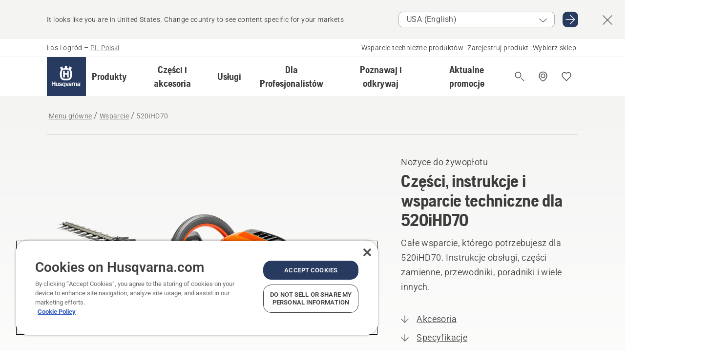

--- FILE ---
content_type: text/html; charset=utf-8
request_url: https://www.husqvarna.com/pl/wsparcie/520ihd70/
body_size: 56027
content:

<!DOCTYPE html>
<html class="no-js" lang="pl-pl" dir="ltr" data-theme="hbd">
<head>
    <meta charset="utf-8" />
    
    	<title>Części, instrukcje i wsparcie techniczne dla 520iHD70 | Husqvarna PL</title>
	<meta name="description" content="Całe wsparcie, kt&#243;rego potrzebujesz dla 520iHD70. Instrukcje obsługi, części zamienne, przewodniki, poradniki i wiele innych." />
	<meta property="og:description" content="Lekkie, ciche, zasilane akumulatorem nożyce do żywopłotu do użytku profesjonalnego z dwustronną listwą tnącą o długości 70cm. Innowacyjny silnik i nowy mocny akumulator pozwalają zmaksymalizować czas pracy. Regulowany tylny uchwyt ułatwia cięcie bok&#243;w i wierzchołk&#243;w żywopłot&#243;w. Cena nie zawiera akumulatora" />
	<link rel="canonical" href="https://www.husqvarna.com/pl/wsparcie/520ihd70/" />
	<meta property="og:title" content="Części, instrukcje i wsparcie techniczne dla 520iHD70" />
	<meta property="og:image" content="https://www-static-nw.husqvarna.com/-/images/aprimo/husqvarna/hedge-trimmers/photos/studio/h210-0442b.jpg?v=235290b3d152aa71&amp;format=opengraph-cover" />
	<meta property="og:image:type" content="opengraph-cover" />
	<meta property="og:image:width" content="1200" />
	<meta property="og:image:height" content="630" />
	<meta property="og:type" content="website" />
	<meta property="og:url" content="https://www.husqvarna.com/pl/wsparcie/520ihd70/" />
	<meta property="og:locale" content="pl_PL" />

    <meta name="viewport" content="width=device-width, initial-scale=1.0" />

    <link rel="preload" href="https://www-static-nw.husqvarna.com/static/hbd/hbd-core.1ca59195.css" as="style">
    <link rel="preload" href="https://www-static-nw.husqvarna.com/static/hbd/hbd.4b7a0b6e.css" as="style">
    <link rel="preload" href="https://www-static-nw.husqvarna.com/static/hbd/runtime.ac1ff80f.js" as="script" crossorigin>
    <link rel="preload" href="https://www-static-nw.husqvarna.com/static/hbd/vendors.2c98486d.js" as="script" crossorigin>
    
    

    <link rel="preload" href="https://www-static-nw.husqvarna.com/static/hbd/hbd-core.99d874dd.js" as="script" crossorigin>
    <link rel="preload" href="https://www-static-nw.husqvarna.com/static/hbd/hbd-graphql.f3a493cf.js" as="script" crossorigin>
    <link rel="preload" href="https://www-static-nw.husqvarna.com/static/hbd/hbd.6a29ed72.js" as="script" crossorigin>
    
    <link rel="preload" href="https://www-static-nw.husqvarna.com/static/hbd/hbd-psp.31683192.js" as="script" crossorigin>


    <link rel="icon" href="https://www-static-nw.husqvarna.com/static/hbd/assets/hbd-favicon.6d6d9a4b.ico" sizes="any">

    <link rel="apple-touch-icon" href="https://www-static-nw.husqvarna.com/static/hbd/assets/hbd-touch-icon-iphone.843a0610.png">
    <link rel="apple-touch-icon" href="https://www-static-nw.husqvarna.com/static/hbd/assets/hbd-touch-icon-ipad.4b01de1e.png" sizes="152x152">
    <link rel="apple-touch-icon" href="https://www-static-nw.husqvarna.com/static/hbd/assets/hbd-touch-icon-iphone-retina.57cf865b.png" sizes="167x167">
    <link rel="apple-touch-icon" href="https://www-static-nw.husqvarna.com/static/hbd/assets/hbd-touch-icon-ipad-retina.7679ea01.png" sizes="180x180">

    <link rel="stylesheet" href="https://www-static-nw.husqvarna.com/static/hbd/vendors.8003d671.css" />
    
    

    <link rel="stylesheet" href="https://www-static-nw.husqvarna.com/static/hbd/hbd-core.1ca59195.css" />
    <link rel="stylesheet" href="https://www-static-nw.husqvarna.com/static/hbd/hbd.4b7a0b6e.css" />
    
    <link rel="stylesheet" href="https://www-static-nw.husqvarna.com/static/hbd/hbd-psp.56e062e6.css" >


    
    

    
    
    <link rel="stylesheet" href="https://www-static-nw.husqvarna.com/static/hbd/hbd-spare-parts.6852a874.css" />


    
    
    <link rel="preload" href="https://www-static-nw.husqvarna.com/static/hbd/hbd-spare-parts.6852a874.css" as="style">
    <link rel="preload" href="https://www-static-nw.husqvarna.com/static/hbd/hbd-spare-parts.f4ad65d7.js" as="script" crossorigin>


    <script>
        window.mapsKey = "AIzaSyBkxZ6MKHzEw2VKJbP5uBwIp-kGHaE6Qjk";
    </script>
    
    
    <script>trackingLayer = {
  "siteInfo": {
    "environment": "Production",
    "instance": "NXTEVOCD3",
    "version": "1.0.281-1-g3053ec9254",
    "name": "hbd-pl-pl-pl",
    "language": "pl-pl",
    "languageCode": "pl",
    "countryCode": "pl"
  },
  "pageInfo": {
    "globalUrl": "/support/products-category/hedge-trimmers/mp-125561896",
    "globalTitle": "520iHD70",
    "template": "SupportProductModel",
    "modified": "2025-12-29",
    "responseCode": 200,
    "itemId": "{8FD0E439-B067-46FB-8748-93C42888B482}",
    "hrefLangId": "mp_125561896_psp",
    "csuOwner": "PRO"
  },
  "productInfo": {
    "name": "HUSQVARNA 520iHD70",
    "shortName": "520iHD70",
    "category": "Nożyce do żywopłotu",
    "articleNumber": "967915702"
  }
};dataLayer = [trackingLayer];</script>
        <!-- Google Tag Manager -->
<script>
    (function (w, d, s, l, i) {
        w[l] = w[l] || []; w[l].push({
            'gtm.start':
                new Date().getTime(), event: 'gtm.js'
        }); var f = d.getElementsByTagName(s)[0],
            j = d.createElement(s), dl = l != 'dataLayer' ? '&l=' + l : ''; j.async = true; j.src =
            'https://www.googletagmanager.com/gtm.js?id=' + i + dl; f.parentNode.insertBefore(j, f);
    })(window, document, 'script', 'dataLayer', 'GTM-NWGSNK5');</script>
 <!-- End Google Tag Manager -->

    <script src="https://cdn.cookielaw.org/scripttemplates/otSDKStub.js" crossorigin="anonymous" data-document-language="true" type="text/javascript" charset="UTF-8" data-domain-script="151f5b04-1638-46b5-8a9a-c1b14ac32d77"></script>
<script type="text/javascript">
    function OptanonWrapper() { }
</script>


    
    <script id="hbd-schema" type="application/ld+json">{
  "@context": "https://schema.org",
  "@graph": [
    {
      "@type": "WebPage",
      "name": "HUSQVARNA 520iHD70",
      "description": "Części, instrukcje i wsparcie techniczne dla 520iHD70",
      "url": "https://www.husqvarna.com/pl/wsparcie/520ihd70/?article=967915702",
      "mainEntity": {
        "@type": "Product",
        "name": "HUSQVARNA 520iHD70",
        "@id": "https://www.husqvarna.com/pl/wsparcie/520ihd70/",
        "image": [
          {
            "@type": "ImageObject",
            "url": [
              "https://www-static-nw.husqvarna.com/-/images/aprimo/husqvarna/hedge-trimmers/photos/studio/h210-0442b.webp?v=235290b32a385d2a&format=SCHEMA_ORG_1_1",
              "https://www-static-nw.husqvarna.com/-/images/aprimo/husqvarna/hedge-trimmers/photos/studio/h210-0442b.webp?v=235290b3fac9dd3e&format=SCHEMA_ORG_4_3",
              "https://www-static-nw.husqvarna.com/-/images/aprimo/husqvarna/hedge-trimmers/photos/studio/h210-0442b.webp?v=235290b3a3b18a9e&format=SCHEMA_ORG_16_9"
            ],
            "caption": "Battery Hedge Trimmer 520iHD70",
            "representativeOfPage": true
          }
        ],
        "mpn": "967915702",
        "sku": "967915702",
        "category": "Nożyce do żywopłotu",
        "brand": {
          "@type": "Brand",
          "name": "Husqvarna"
        }
      },
      "hasPart": [
        {
          "@type": "CreativeWork",
          "name": "OM. 520iHD60, 520iHD70. 2022-11",
          "encoding": {
            "@type": "MediaObject",
            "encodingFormat": "application/pdf",
            "contentUrl": "https://www-static-nw.husqvarna.com/hbd/tdrdownload/v2/pub000092137/doc000235294/OM/0rsPdtAySLZ522X3hlVdtPdVFJ4",
            "inLanguage": [
              {
                "@type": "Language",
                "name": "PL"
              },
              {
                "@type": "Language",
                "name": "CS"
              },
              {
                "@type": "Language",
                "name": "HU"
              },
              {
                "@type": "Language",
                "name": "SK"
              }
            ]
          }
        }
      ]
    },
    {
      "@type": "BreadcrumbList",
      "itemListElement": [
        {
          "@type": "ListItem",
          "name": "Menu główne",
          "item": "https://www.husqvarna.com/pl/",
          "position": 1
        },
        {
          "@type": "ListItem",
          "name": "Wsparcie",
          "item": "https://www.husqvarna.com/pl/wsparcie/",
          "position": 2
        },
        {
          "@type": "ListItem",
          "name": "Nożyce do żywopłotu",
          "item": "https://www.husqvarna.com/pl/support/products-category/hedge-trimmers/",
          "position": 3
        },
        {
          "@type": "ListItem",
          "name": "520iHD70",
          "item": "https://www.husqvarna.com/pl/wsparcie/520ihd70/",
          "position": 4
        }
      ]
    }
  ]
}</script>
    
    
</head>
<body>
        <!-- Google Tag Manager (noscript) -->
    <noscript>
        <iframe src="https://www.googletagmanager.com/ns.html?id=GTM-NWGSNK5" title="Google Tag Manager"
                height="0" width="0" style="display:none;visibility:hidden"></iframe>
    </noscript>
    <!-- End Google Tag Manager (noscript) -->


    <div class="hui-page hbd-page">

        


<div id="react_0HNIM97DHO44V"></div>
<script>window.addEventListener('DOMContentLoaded', function() {if (typeof(ReactDOMClient) !== "undefined") { ReactDOMClient.createRoot(document.getElementById("react_0HNIM97DHO44V")).render(React.createElement(CountrySuggest, {"description":"It looks like you are in {country}. Change country to see content specific for your markets","selectOtherMarket":"Other country or area","messages":{"countrySelector.selectMarketLabel":"Select market","countrySelector.goToMarketAriaLabel":"Go to {market}","countrySelector.closeButtonAriaLabel":"Close country suggestion banner"},"locale":"pl-PL"}))}});</script>


<div id="react_0HNIM97DHO450"></div>
<script>window.addEventListener('DOMContentLoaded', function() {if (typeof(ReactDOMClient) !== "undefined") { ReactDOMClient.createRoot(document.getElementById("react_0HNIM97DHO450")).render(React.createElement(TopBanner, {"links":[],"variant":"Primary"}))}});</script>


<div id="react_0HNIM97DHO465"><header role="banner" aria-label="Main" class="_0TxBeWAvvsz+vk4hhHa9vQ==" data-ui-component="MainNavigation"><div class="XMHQLqF4SUc-6-BDqsF81g=="><div class="uSBxaC7n uiIh47Y7 uzfsTf03" style="--ui-sm-py:2"><div class="uoCsWAYD uy09N2ne uPSM6-iw uiytIAkK" style="--ui-sm-gap:5"><div class="uVQHIWAi"><div class="Otw42WHdOq33OiEBWGgo1g== ugRU3HGQ uQ4aIXV3"><span class="uzD7pFtNwXhNcpkwszZKIw==">Las i ogród</span> <!-- -->–<!-- --> <button type="button" class="uo9X32Bd u32VY3YO fGtNKFe8iRS141ukKkPiCQ==">PL, Polski</button></div></div><nav aria-label="Services"><ul class="uPSM6-iw uiytIAkK mYHwRlTnk+zfCqgatOT-5g==" style="--ui-sm-gap:2"><li class="_8wMRltLUraQvGgDbsjQ+ag== ugRU3HGQ uxv-9nLh uQ4aIXV3" style="--ui-sm-px:1"><a href="/pl/wsparcie/" target="" title="" class="uZHfHJIn">Wsparcie techniczne produktów</a></li><li class="_8wMRltLUraQvGgDbsjQ+ag== ugRU3HGQ uxv-9nLh uQ4aIXV3" style="--ui-sm-px:1"><a href="/pl/wsparcie/rejestracja-produktu/" target="" title="" class="uZHfHJIn">Zarejestruj produkt</a></li><li class="_8wMRltLUraQvGgDbsjQ+ag== ugRU3HGQ uxv-9nLh uQ4aIXV3" style="--ui-sm-px:1"><a href="/pl/wyszukiwarka-dilerow/" target="" title="" class="uZHfHJIn">Wybierz sklep</a></li></ul></nav></div></div></div><nav class="_77pHM-JHTSBT+EPE5DGvxA==" aria-label="Global"><div class="uSBxaC7n u6zSNzRt u3kAO-la"><div class="uoCsWAYD uPSM6-iw uY-d1Ts5 uiytIAkK" style="--ui-sm-gap:3;--ui-md-gap:4"><a id="c44ce0a3a08d4dbd88cbf69436d3ee88" href="/pl/" class="uZHfHJIn uEj5WocNdINM0Urm5LHveQ==" aria-label="Menu główne"><svg aria-hidden="true" class="us-NkA9u u3IFqJL8 u-GWObsf u2cpEdV0" style="--ui-sm-s:10;--ui-lg-s:15"><use href="/static/hbd/assets/icons.76d299f6.svg#husqvarna-logo-text"></use></svg></a><div class="u7hPjq9s b2SlaLFu1+jqcHsW+4Y+uw=="><div class="u7hPjq9s u4TFckAP"><div id="navigation-mobile-focus-trap-firstTrap" tabindex="0"></div><div class="ubrBIuT0 uxv-9nLh uoCsWAYD uiytIAkK PeuLjE-ersS6zotFzInbbQ==" style="--ui-sm-px:2"><div class="ucHWfxgX"><p class="ugRU3HGQ uFi7JbtY"></p></div><button type="button" class="u3OpNcWE uLGRsYIv uaIJqYxQ uy-IAAOs" style="--ui-btn-cx:50%;--ui-btn-cy:50%" aria-label="Zamknij nawigację"><svg aria-hidden="true" class="us-NkA9u uEC3XEnT u3IFqJL8" style="--ui-sm-s:5"><use href="/static/hbd/assets/icons.76d299f6.svg#close"></use></svg><span class="ub05h2c3"></span></button></div><div class="u7hPjq9s uiytIAkK uzwonL-u u5m-A9gv lvUmJ8bvxaPjtg-ZPIozwQ=="><div class="uGaFfQ4s uxv-9nLh ubE3ebLc uzfsTf03 u5nlXyxP u7hPjq9s uWPRFVaF uIg-hTmM" style="--ui-sm-px:6;--ui-lg-px:0;--ui-sm-py:3;--ui-lg-py:0"><div class="u7hPjq9s oBD4wcuDfDFXgyClNP76Lg=="><div class="OQ1fhZeHedPk-AjsJfeezA=="><div><div class="NQn52AVwHjwOFmJrBTm5Yw== XjlailUrV2bP-RqA+LYnOQ=="><button type="button" class="uo9X32Bd uxv-9nLh ur8NhxWr uzfsTf03 TFL5h9tGVKroYlKVY7J6bQ== XkUF-LJs9eW46umbiS8F1g==" style="--ui-sm-px:4;--ui-md-px:3;--ui-sm-py:3" aria-expanded="false"><span class="u7hPjq9s u18bDcVI uVlWFPAP uoCsWAYD uy09N2ne uPSM6-iw uiytIAkK buiDgiJ9y3SPg1VSKFN9uA==" style="--ui-sm-gap:4"><span class="X9D68nbjuhd172ecd9Wfow== ugRU3HGQ ujd3WTBv">Produkty</span><svg aria-hidden="true" class="us-NkA9u ui-rtl-mirror VtqcbORui8y5RkkLxQDggA== u3IFqJL8" style="--ui-sm-s:4"><use href="/static/hbd/assets/icons.76d299f6.svg#angle-right"></use></svg></span></button><div class="u7hPjq9s kXdilRabscSe4z3w-lqxcg=="><div class="uSBxaC7n u6zSNzRt u3kAO-la"><div class="u7hPjq9s uzfsTf03 u5nlXyxP uiytIAkK _2i0aDB1RZKfG7AvCnQ4AqA==" style="--ui-sm-py:0;--ui-lg-py:10"><div class="u7hPjq9s ucE0xXE4 uVQHIWAi _8+3oB-uW4DaUU6j9zPGIxw==" style="--ui-lg-w:71" data-depth="2"><div class="-W-J9rZ4QZeo5-Ep2E033Q=="><button type="button" class="uo9X32Bd u7hPjq9s uQy-zy5Z pRy+lhrJQUOIQXLdo2nERQ==" style="--ui-sm-br:4"><div class="u18bDcVI uoCsWAYD uy09N2ne uPSM6-iw uiytIAkK" style="--ui-sm-gap:4"><p class="jx9YjxawtpFnz91SqZVTeg== ugRU3HGQ ufOfyEzZ">Piłowanie i cięcie</p><svg aria-hidden="true" class="us-NkA9u ui-rtl-mirror u3IFqJL8" style="--ui-sm-s:4"><use href="/static/hbd/assets/icons.76d299f6.svg#angle-right"></use></svg></div></button></div><div class="-W-J9rZ4QZeo5-Ep2E033Q=="><button type="button" class="uo9X32Bd u7hPjq9s uQy-zy5Z pRy+lhrJQUOIQXLdo2nERQ==" style="--ui-sm-br:4"><div class="u18bDcVI uoCsWAYD uy09N2ne uPSM6-iw uiytIAkK" style="--ui-sm-gap:4"><p class="jx9YjxawtpFnz91SqZVTeg== ugRU3HGQ ufOfyEzZ">Koszenie trawników</p><svg aria-hidden="true" class="us-NkA9u ui-rtl-mirror u3IFqJL8" style="--ui-sm-s:4"><use href="/static/hbd/assets/icons.76d299f6.svg#angle-right"></use></svg></div></button></div><div class="-W-J9rZ4QZeo5-Ep2E033Q=="><button type="button" class="uo9X32Bd u7hPjq9s uQy-zy5Z pRy+lhrJQUOIQXLdo2nERQ==" style="--ui-sm-br:4"><div class="u18bDcVI uoCsWAYD uy09N2ne uPSM6-iw uiytIAkK" style="--ui-sm-gap:4"><p class="jx9YjxawtpFnz91SqZVTeg== ugRU3HGQ ufOfyEzZ">Wykaszanie i wycinanie</p><svg aria-hidden="true" class="us-NkA9u ui-rtl-mirror u3IFqJL8" style="--ui-sm-s:4"><use href="/static/hbd/assets/icons.76d299f6.svg#angle-right"></use></svg></div></button></div><div class="-W-J9rZ4QZeo5-Ep2E033Q=="><button type="button" class="uo9X32Bd u7hPjq9s uQy-zy5Z pRy+lhrJQUOIQXLdo2nERQ==" style="--ui-sm-br:4"><div class="u18bDcVI uoCsWAYD uy09N2ne uPSM6-iw uiytIAkK" style="--ui-sm-gap:4"><p class="jx9YjxawtpFnz91SqZVTeg== ugRU3HGQ ufOfyEzZ">Pielęgnacja ziemi, murawy i terenu</p><svg aria-hidden="true" class="us-NkA9u ui-rtl-mirror u3IFqJL8" style="--ui-sm-s:4"><use href="/static/hbd/assets/icons.76d299f6.svg#angle-right"></use></svg></div></button></div><div class="-W-J9rZ4QZeo5-Ep2E033Q=="><button type="button" class="uo9X32Bd u7hPjq9s uQy-zy5Z pRy+lhrJQUOIQXLdo2nERQ==" style="--ui-sm-br:4"><div class="u18bDcVI uoCsWAYD uy09N2ne uPSM6-iw uiytIAkK" style="--ui-sm-gap:4"><p class="jx9YjxawtpFnz91SqZVTeg== ugRU3HGQ ufOfyEzZ">Czyszczenie</p><svg aria-hidden="true" class="us-NkA9u ui-rtl-mirror u3IFqJL8" style="--ui-sm-s:4"><use href="/static/hbd/assets/icons.76d299f6.svg#angle-right"></use></svg></div></button></div><div class="-W-J9rZ4QZeo5-Ep2E033Q=="><button type="button" class="uo9X32Bd u7hPjq9s uQy-zy5Z pRy+lhrJQUOIQXLdo2nERQ==" style="--ui-sm-br:4"><div class="u18bDcVI uoCsWAYD uy09N2ne uPSM6-iw uiytIAkK" style="--ui-sm-gap:4"><p class="jx9YjxawtpFnz91SqZVTeg== ugRU3HGQ ufOfyEzZ">Pompy i generatory</p><svg aria-hidden="true" class="us-NkA9u ui-rtl-mirror u3IFqJL8" style="--ui-sm-s:4"><use href="/static/hbd/assets/icons.76d299f6.svg#angle-right"></use></svg></div></button></div><div class="-W-J9rZ4QZeo5-Ep2E033Q=="><button type="button" class="uo9X32Bd u7hPjq9s uQy-zy5Z pRy+lhrJQUOIQXLdo2nERQ==" style="--ui-sm-br:4"><div class="u18bDcVI uoCsWAYD uy09N2ne uPSM6-iw uiytIAkK" style="--ui-sm-gap:4"><p class="jx9YjxawtpFnz91SqZVTeg== ugRU3HGQ ufOfyEzZ">Zasilanie akumulatorowe</p><svg aria-hidden="true" class="us-NkA9u ui-rtl-mirror u3IFqJL8" style="--ui-sm-s:4"><use href="/static/hbd/assets/icons.76d299f6.svg#angle-right"></use></svg></div></button></div><div class="-W-J9rZ4QZeo5-Ep2E033Q=="><button type="button" class="uo9X32Bd u7hPjq9s uQy-zy5Z pRy+lhrJQUOIQXLdo2nERQ==" style="--ui-sm-br:4"><div class="u18bDcVI uoCsWAYD uy09N2ne uPSM6-iw uiytIAkK" style="--ui-sm-gap:4"><p class="jx9YjxawtpFnz91SqZVTeg== ugRU3HGQ ufOfyEzZ">Akcesoria, odzież i materiały eksploatacyjne</p><svg aria-hidden="true" class="us-NkA9u ui-rtl-mirror u3IFqJL8" style="--ui-sm-s:4"><use href="/static/hbd/assets/icons.76d299f6.svg#angle-right"></use></svg></div></button></div><div class="-W-J9rZ4QZeo5-Ep2E033Q=="><button type="button" class="uo9X32Bd u7hPjq9s uQy-zy5Z pRy+lhrJQUOIQXLdo2nERQ==" style="--ui-sm-br:4"><div class="u18bDcVI uoCsWAYD uy09N2ne uPSM6-iw uiytIAkK" style="--ui-sm-gap:4"><p class="jx9YjxawtpFnz91SqZVTeg== ugRU3HGQ ufOfyEzZ">Części i akcesoria</p><svg aria-hidden="true" class="us-NkA9u ui-rtl-mirror u3IFqJL8" style="--ui-sm-s:4"><use href="/static/hbd/assets/icons.76d299f6.svg#angle-right"></use></svg></div></button></div></div><div class="u7hPjq9s uWswdYXc uQS9r--H uiytIAkK WkEDtZkgC+40Lw8boYJ2qw==" data-depth="3"><div class="ucHWfxgX uHXX0h5Y _6UOc4C0vnhav0d3+YsdBWg=="><div class="uiytIAkK uzwonL-u u5m-A9gv UHSSs8xTz2RiBtlmwOG7Sw=="><div class="uGaFfQ4s uZPpfqyY uoNhSvTV uBwO2KAL urQOBR1Y uWPRFVaF uemGGq7c" style="--ui-sm-pr:0;--ui-lg-pr:7;--ui-sm-pl:0;--ui-lg-pl:15"><div><div class="o9vVNf-rpSGSZ89XN8g8Xw=="><div style="width:50%"><div class="uUjJLonN UeLm27Vt5pb3WicR6onRVQ==" style="--ui-sm-mb:8"><div id="link-group-title_pilarkiLancuchowe" class="eKweNcVlyCgajR+zjBZJPg== ugRU3HGQ uUjJLonN ufOfyEzZ" style="--ui-sm-mb:3">Pilarki łańcuchowe</div><ul class="EEh7+UCRq-JKFpuVwu2vXQ==" aria-labelledby="link-group-title_pilarkiLancuchowe"><li class="qbJuONFqWw8KTndKhl89Zw== ugRU3HGQ uQ4aIXV3"><a href="/pl/pilarki-lancuchowe/" class="uZHfHJIn pRKxpccoL3RWAFYoYQ179g==">Wszystkie Pilarki łańcuchowe</a></li><li class="qbJuONFqWw8KTndKhl89Zw== ugRU3HGQ uQ4aIXV3"><a href="/pl/pilarki-lancuchowe/pilarki-profesjonalne/" class="uZHfHJIn pRKxpccoL3RWAFYoYQ179g==">Profesjonalne pilarki łańcuchowe</a></li><li class="qbJuONFqWw8KTndKhl89Zw== ugRU3HGQ uQ4aIXV3"><a href="/pl/pilarki-lancuchowe/pilarki-akumulatorowe-i-elektryczne/" class="uZHfHJIn pRKxpccoL3RWAFYoYQ179g==">Pilarki akumulatorowe i elektryczne</a></li><li class="qbJuONFqWw8KTndKhl89Zw== ugRU3HGQ uQ4aIXV3"><a href="/pl/pilarki-lancuchowe/pilarki-spalinowe/" class="uZHfHJIn pRKxpccoL3RWAFYoYQ179g==">Pilarki spalinowe</a></li><li class="qbJuONFqWw8KTndKhl89Zw== ugRU3HGQ uQ4aIXV3"><a href="/pl/pilarki-lancuchowe/pilarki-do-pielegnacji-drzew/" class="uZHfHJIn pRKxpccoL3RWAFYoYQ179g==">Pilarki do pielęgnacji drzew</a></li><li class="qbJuONFqWw8KTndKhl89Zw== ugRU3HGQ uQ4aIXV3"><a href="/pl/pilarki-lancuchowe/mini-chainsaws/" class="uZHfHJIn pRKxpccoL3RWAFYoYQ179g==">Mini piły łańcuchowe i małe piły łańcuchowe</a></li><li class="qbJuONFqWw8KTndKhl89Zw== ugRU3HGQ uQ4aIXV3"><a href="/pl/akcesoria-do-pilarek/" class="uZHfHJIn pRKxpccoL3RWAFYoYQ179g==">Wszystkie części Do pilarek</a></li></ul></div><div class="uUjJLonN UeLm27Vt5pb3WicR6onRVQ==" style="--ui-sm-mb:8"><div id="link-group-title_przecinarki" class="eKweNcVlyCgajR+zjBZJPg== ugRU3HGQ uUjJLonN ufOfyEzZ" style="--ui-sm-mb:3">Przecinarki</div><ul class="EEh7+UCRq-JKFpuVwu2vXQ==" aria-labelledby="link-group-title_przecinarki"><li class="qbJuONFqWw8KTndKhl89Zw== ugRU3HGQ uQ4aIXV3"><a href="/pl/przecinarki/" class="uZHfHJIn pRKxpccoL3RWAFYoYQ179g==">Wszystkie Przecinarki</a></li><li class="qbJuONFqWw8KTndKhl89Zw== ugRU3HGQ uQ4aIXV3"><a href="/pl/przecinarki/przecinarki-akumulatorowe-i-elektryczne/" class="uZHfHJIn pRKxpccoL3RWAFYoYQ179g==">Przecinarki akumulatorowe i elektryczne</a></li><li class="qbJuONFqWw8KTndKhl89Zw== ugRU3HGQ uQ4aIXV3"><a href="/pl/przecinarki/przecinarki-spalinowe/" class="uZHfHJIn pRKxpccoL3RWAFYoYQ179g==">Przecinarki spalinowe</a></li><li class="qbJuONFqWw8KTndKhl89Zw== ugRU3HGQ uQ4aIXV3"><a href="/pl/czesci-i-akcesoria-do-przecinarek/" class="uZHfHJIn pRKxpccoL3RWAFYoYQ179g==">Wszystkie części Do przecinarek</a></li></ul></div></div><div style="width:50%"><div class="uUjJLonN UeLm27Vt5pb3WicR6onRVQ==" style="--ui-sm-mb:8"><div id="link-group-title_podkrzesywarki" class="eKweNcVlyCgajR+zjBZJPg== ugRU3HGQ uUjJLonN ufOfyEzZ" style="--ui-sm-mb:3">Podkrzesywarki</div><ul class="EEh7+UCRq-JKFpuVwu2vXQ==" aria-labelledby="link-group-title_podkrzesywarki"><li class="qbJuONFqWw8KTndKhl89Zw== ugRU3HGQ uQ4aIXV3"><a href="/pl/podkrzesywarki/" class="uZHfHJIn pRKxpccoL3RWAFYoYQ179g==">Wszystkie Podkrzesywarki</a></li><li class="qbJuONFqWw8KTndKhl89Zw== ugRU3HGQ uQ4aIXV3"><a href="/pl/podkrzesywarki/profesjonalne-podkrzesywarki/" class="uZHfHJIn pRKxpccoL3RWAFYoYQ179g==">Profesjonalne podkrzesywarki</a></li><li class="qbJuONFqWw8KTndKhl89Zw== ugRU3HGQ uQ4aIXV3"><a href="/pl/podkrzesywarki/podkrzesywarki-akumulatorowe-i-elektryczne/" class="uZHfHJIn pRKxpccoL3RWAFYoYQ179g==">Podkrzesywarki akumulatorowe i elektryczne</a></li><li class="qbJuONFqWw8KTndKhl89Zw== ugRU3HGQ uQ4aIXV3"><a href="/pl/podkrzesywarki/podkrzesywarki-spalinowe/" class="uZHfHJIn pRKxpccoL3RWAFYoYQ179g==">Podkrzesywarki spalinowe</a></li><li class="qbJuONFqWw8KTndKhl89Zw== ugRU3HGQ uQ4aIXV3"><a href="/pl/akcesoria-do-podkrzesywarek/" class="uZHfHJIn pRKxpccoL3RWAFYoYQ179g==">Wszystkie części Do podkrzesywarek</a></li></ul></div><div class="uUjJLonN UeLm27Vt5pb3WicR6onRVQ==" style="--ui-sm-mb:0"><div id="link-group-title_minipilarki" class="eKweNcVlyCgajR+zjBZJPg== ugRU3HGQ uUjJLonN ufOfyEzZ" style="--ui-sm-mb:3">Minipilarki</div><ul class="EEh7+UCRq-JKFpuVwu2vXQ==" aria-labelledby="link-group-title_minipilarki"><li class="qbJuONFqWw8KTndKhl89Zw== ugRU3HGQ uQ4aIXV3"><a href="/pl/minipilarki/" class="uZHfHJIn pRKxpccoL3RWAFYoYQ179g==">Wszystkie Minipilarki</a></li></ul></div></div></div></div></div></div></div><div class="um1EQgy- uVQHIWAi"><div class="xAH2w+5ebH696x92Kx0-og=="><div class="s-Cazjv0GCC0BV2R4zeycQ== ugRU3HGQ uUjJLonN ufOfyEzZ" style="--ui-sm-mb:3">Zobacz również</div><ul class="faxdOLQmEUIN1IDU9u82hQ=="><li class="UzfNh-QBouRiq0Xj9LRSDg== ugRU3HGQ uQ4aIXV3"><a href="/pl/poznawaj-i-odkrywaj/dobieranie-prowadnicy-i-lancucha-przewodnik/" class="uZHfHJIn Vfwu2SwB2mQinKhNngvUiA==">Dobieranie prowadnicy i łańcucha — przewodnik</a></li><li class="UzfNh-QBouRiq0Xj9LRSDg== ugRU3HGQ uQ4aIXV3"><a href="/pl/narzedzia-i-siekiery-do-prac-lesnych/" class="uZHfHJIn Vfwu2SwB2mQinKhNngvUiA==">Narzędzia i siekiery do prac leśnych</a></li><li class="UzfNh-QBouRiq0Xj9LRSDg== ugRU3HGQ uQ4aIXV3"><a href="/pl/uslugi/services-by-husqvarna/" class="uZHfHJIn Vfwu2SwB2mQinKhNngvUiA==">Services by Husqvarna</a></li><li class="UzfNh-QBouRiq0Xj9LRSDg== ugRU3HGQ uQ4aIXV3"><a href="/pl/uslugi/fleet-services/" class="uZHfHJIn Vfwu2SwB2mQinKhNngvUiA==">Husqvarna Fleet Services™</a></li></ul></div></div></div><div class="u7hPjq9s uWswdYXc uQS9r--H uiytIAkK WkEDtZkgC+40Lw8boYJ2qw==" data-depth="3"><div class="ucHWfxgX uHXX0h5Y _6UOc4C0vnhav0d3+YsdBWg=="><div class="uiytIAkK uzwonL-u u5m-A9gv UHSSs8xTz2RiBtlmwOG7Sw=="><div class="uGaFfQ4s uZPpfqyY uoNhSvTV uBwO2KAL urQOBR1Y uWPRFVaF uemGGq7c" style="--ui-sm-pr:0;--ui-lg-pr:7;--ui-sm-pl:0;--ui-lg-pl:15"><div><div class="o9vVNf-rpSGSZ89XN8g8Xw=="><div style="width:50%"><div class="uUjJLonN UeLm27Vt5pb3WicR6onRVQ==" style="--ui-sm-mb:8"><div id="link-group-title_robotyKoszace" class="eKweNcVlyCgajR+zjBZJPg== ugRU3HGQ uUjJLonN ufOfyEzZ" style="--ui-sm-mb:3">Roboty koszące</div><ul class="EEh7+UCRq-JKFpuVwu2vXQ==" aria-labelledby="link-group-title_robotyKoszace"><li class="qbJuONFqWw8KTndKhl89Zw== ugRU3HGQ uQ4aIXV3"><a href="/pl/roboty-koszace/" class="uZHfHJIn pRKxpccoL3RWAFYoYQ179g==">Wszystkie Roboty koszące</a></li><li class="qbJuONFqWw8KTndKhl89Zw== ugRU3HGQ uQ4aIXV3"><a href="/pl/roboty-koszace/profesjonalne-roboty-koszace/" class="uZHfHJIn pRKxpccoL3RWAFYoYQ179g==">Profesjonalne roboty koszące</a></li><li class="qbJuONFqWw8KTndKhl89Zw== ugRU3HGQ uQ4aIXV3"><a href="/pl/roboty-koszace/without-perimeter-wire/" class="uZHfHJIn pRKxpccoL3RWAFYoYQ179g==">Roboty koszące bez przewodu ograniczającego</a></li><li class="qbJuONFqWw8KTndKhl89Zw== ugRU3HGQ uQ4aIXV3"><a href="/pl/roboty-koszace/roboty-koszace-do-uzytku-przydomowego/" class="uZHfHJIn pRKxpccoL3RWAFYoYQ179g==">Roboty koszące do użytku przydomowego</a></li><li class="qbJuONFqWw8KTndKhl89Zw== ugRU3HGQ uQ4aIXV3"><a href="/pl/akcesoria-do-robotow-koszacych/" class="uZHfHJIn pRKxpccoL3RWAFYoYQ179g==">Wszystkie części Do robotów koszących</a></li></ul></div><div class="uUjJLonN UeLm27Vt5pb3WicR6onRVQ==" style="--ui-sm-mb:8"><div id="link-group-title_kosiarkiOZerowymPromieniuSkretu" class="eKweNcVlyCgajR+zjBZJPg== ugRU3HGQ uUjJLonN ufOfyEzZ" style="--ui-sm-mb:3">Kosiarki o zerowym promieniu skrętu</div><ul class="EEh7+UCRq-JKFpuVwu2vXQ==" aria-labelledby="link-group-title_kosiarkiOZerowymPromieniuSkretu"><li class="qbJuONFqWw8KTndKhl89Zw== ugRU3HGQ uQ4aIXV3"><a href="/pl/kosiarki-o-zerowym-promieniu-skretu/" class="uZHfHJIn pRKxpccoL3RWAFYoYQ179g==">Wszystkie Kosiarki o zerowym promieniu skrętu</a></li><li class="qbJuONFqWw8KTndKhl89Zw== ugRU3HGQ uQ4aIXV3"><a href="/pl/kosiarki-o-zerowym-promieniu-skretu/profesjonalne-kosiarki-o-zerowym-promieniu-skretu/" class="uZHfHJIn pRKxpccoL3RWAFYoYQ179g==">Profesjonalne kosiarki o zerowym promieniu skrętu</a></li><li class="qbJuONFqWw8KTndKhl89Zw== ugRU3HGQ uQ4aIXV3"><a href="/pl/akcesoria-do-kosiarek-o-zerowym-promieniu-skretu/" class="uZHfHJIn pRKxpccoL3RWAFYoYQ179g==">Wszystkie części Do kosiarek o zerowym promieniu skrętu</a></li></ul></div><div class="uUjJLonN UeLm27Vt5pb3WicR6onRVQ==" style="--ui-sm-mb:0"><div id="link-group-title_traktoryOgrodowe" class="eKweNcVlyCgajR+zjBZJPg== ugRU3HGQ uUjJLonN ufOfyEzZ" style="--ui-sm-mb:3">Traktory ogrodowe</div><ul class="EEh7+UCRq-JKFpuVwu2vXQ==" aria-labelledby="link-group-title_traktoryOgrodowe"><li class="qbJuONFqWw8KTndKhl89Zw== ugRU3HGQ uQ4aIXV3"><a href="/pl/traktory-ogrodowe/" class="uZHfHJIn pRKxpccoL3RWAFYoYQ179g==">Wszystkie Traktory ogrodowe</a></li><li class="qbJuONFqWw8KTndKhl89Zw== ugRU3HGQ uQ4aIXV3"><a href="/pl/akcesoria-do-traktorow-ogrodowych/" class="uZHfHJIn pRKxpccoL3RWAFYoYQ179g==">Wszystkie części Do traktorów ogrodowych</a></li></ul></div></div><div style="width:50%"><div class="uUjJLonN UeLm27Vt5pb3WicR6onRVQ==" style="--ui-sm-mb:8"><div id="link-group-title_kosiarki" class="eKweNcVlyCgajR+zjBZJPg== ugRU3HGQ uUjJLonN ufOfyEzZ" style="--ui-sm-mb:3">Kosiarki</div><ul class="EEh7+UCRq-JKFpuVwu2vXQ==" aria-labelledby="link-group-title_kosiarki"><li class="qbJuONFqWw8KTndKhl89Zw== ugRU3HGQ uQ4aIXV3"><a href="/pl/kosiarki/" class="uZHfHJIn pRKxpccoL3RWAFYoYQ179g==">Wszystkie Kosiarki</a></li><li class="qbJuONFqWw8KTndKhl89Zw== ugRU3HGQ uQ4aIXV3"><a href="/pl/kosiarki/kosiarki-profesjonalne/" class="uZHfHJIn pRKxpccoL3RWAFYoYQ179g==">Kosiarki profesjonalne</a></li><li class="qbJuONFqWw8KTndKhl89Zw== ugRU3HGQ uQ4aIXV3"><a href="/pl/kosiarki/kosiarki-akumulatorowe-i-elektryczne/" class="uZHfHJIn pRKxpccoL3RWAFYoYQ179g==">Kosiarki akumulatorowe</a></li><li class="qbJuONFqWw8KTndKhl89Zw== ugRU3HGQ uQ4aIXV3"><a href="/pl/kosiarki/kosiarki-spalinowe/" class="uZHfHJIn pRKxpccoL3RWAFYoYQ179g==">Kosiarki spalinowe</a></li><li class="qbJuONFqWw8KTndKhl89Zw== ugRU3HGQ uQ4aIXV3"><a href="/pl/kosiarki/self-propelled-lawn-mowers/" class="uZHfHJIn pRKxpccoL3RWAFYoYQ179g==">Kosiarki z napędem</a></li><li class="qbJuONFqWw8KTndKhl89Zw== ugRU3HGQ uQ4aIXV3"><a href="/pl/akcesoria-do-kosiarek/" class="uZHfHJIn pRKxpccoL3RWAFYoYQ179g==">Wszystkie części Do kosiarek</a></li></ul></div><div class="uUjJLonN UeLm27Vt5pb3WicR6onRVQ==" style="--ui-sm-mb:8"><div id="link-group-title_ridery" class="eKweNcVlyCgajR+zjBZJPg== ugRU3HGQ uUjJLonN ufOfyEzZ" style="--ui-sm-mb:3">Ridery</div><ul class="EEh7+UCRq-JKFpuVwu2vXQ==" aria-labelledby="link-group-title_ridery"><li class="qbJuONFqWw8KTndKhl89Zw== ugRU3HGQ uQ4aIXV3"><a href="/pl/ridery/" class="uZHfHJIn pRKxpccoL3RWAFYoYQ179g==">Wszystkie Ridery</a></li><li class="qbJuONFqWw8KTndKhl89Zw== ugRU3HGQ uQ4aIXV3"><a href="/pl/ridery/ridery-profesjonalne/" class="uZHfHJIn pRKxpccoL3RWAFYoYQ179g==">Ridery profesjonalne</a></li><li class="qbJuONFqWw8KTndKhl89Zw== ugRU3HGQ uQ4aIXV3"><a href="/pl/ridery/ridery-do-uzytku-domowego/" class="uZHfHJIn pRKxpccoL3RWAFYoYQ179g==">Ridery</a></li><li class="qbJuONFqWw8KTndKhl89Zw== ugRU3HGQ uQ4aIXV3"><a href="/pl/akcesoria-do-kosiarek-z-przednim-urzadzeniem-tnacym/" class="uZHfHJIn pRKxpccoL3RWAFYoYQ179g==">Wszystkie części Do kosiarek samobieżnych z przednim zespołem tnącym</a></li></ul></div></div></div></div></div></div></div><div class="um1EQgy- uVQHIWAi"><div class="xAH2w+5ebH696x92Kx0-og=="><div class="s-Cazjv0GCC0BV2R4zeycQ== ugRU3HGQ uUjJLonN ufOfyEzZ" style="--ui-sm-mb:3">Zobacz również</div><ul class="faxdOLQmEUIN1IDU9u82hQ=="><li class="UzfNh-QBouRiq0Xj9LRSDg== ugRU3HGQ uQ4aIXV3"><a href="/pl/poznawaj-i-odkrywaj/przewodnik-zakupowy-robota-koszacego-automower/" class="uZHfHJIn Vfwu2SwB2mQinKhNngvUiA==">Przewodnik zakupowy robota koszącego Automower</a></li><li class="UzfNh-QBouRiq0Xj9LRSDg== ugRU3HGQ uQ4aIXV3"><a href="/pl/poznawaj-i-odkrywaj/robot-koszacy-ceora/" class="uZHfHJIn Vfwu2SwB2mQinKhNngvUiA==">﻿Husqvarna CEORA™ — profesjonalna pielęgnacja murawy na dużą skalę</a></li><li class="UzfNh-QBouRiq0Xj9LRSDg== ugRU3HGQ uQ4aIXV3"><a href="/pl/uslugi/automower-connect/" class="uZHfHJIn Vfwu2SwB2mQinKhNngvUiA==">Automower® Connect</a></li><li class="UzfNh-QBouRiq0Xj9LRSDg== ugRU3HGQ uQ4aIXV3"><a href="/pl/uslugi/services-by-husqvarna/" class="uZHfHJIn Vfwu2SwB2mQinKhNngvUiA==">Services by Husqvarna</a></li></ul></div></div></div><div class="u7hPjq9s uWswdYXc uQS9r--H uiytIAkK WkEDtZkgC+40Lw8boYJ2qw==" data-depth="3"><div class="ucHWfxgX uHXX0h5Y _6UOc4C0vnhav0d3+YsdBWg=="><div class="uiytIAkK uzwonL-u u5m-A9gv UHSSs8xTz2RiBtlmwOG7Sw=="><div class="uGaFfQ4s uZPpfqyY uoNhSvTV uBwO2KAL urQOBR1Y uWPRFVaF uemGGq7c" style="--ui-sm-pr:0;--ui-lg-pr:7;--ui-sm-pl:0;--ui-lg-pl:15"><div><div class="o9vVNf-rpSGSZ89XN8g8Xw=="><div style="width:50%"><div class="uUjJLonN UeLm27Vt5pb3WicR6onRVQ==" style="--ui-sm-mb:8"><div id="link-group-title_wykaszarki" class="eKweNcVlyCgajR+zjBZJPg== ugRU3HGQ uUjJLonN ufOfyEzZ" style="--ui-sm-mb:3">Wykaszarki</div><ul class="EEh7+UCRq-JKFpuVwu2vXQ==" aria-labelledby="link-group-title_wykaszarki"><li class="qbJuONFqWw8KTndKhl89Zw== ugRU3HGQ uQ4aIXV3"><a href="/pl/wykaszarki/" class="uZHfHJIn pRKxpccoL3RWAFYoYQ179g==">Wszystkie Wykaszarki</a></li><li class="qbJuONFqWw8KTndKhl89Zw== ugRU3HGQ uQ4aIXV3"><a href="/pl/wykaszarki/wykaszarki-profesjonalne/" class="uZHfHJIn pRKxpccoL3RWAFYoYQ179g==">Wykaszarki profesjonalne</a></li><li class="qbJuONFqWw8KTndKhl89Zw== ugRU3HGQ uQ4aIXV3"><a href="/pl/wykaszarki/wykaszarki-akumulatorowe-i-elektryczne/" class="uZHfHJIn pRKxpccoL3RWAFYoYQ179g==">Wykaszarki akumulatorowe</a></li><li class="qbJuONFqWw8KTndKhl89Zw== ugRU3HGQ uQ4aIXV3"><a href="/pl/wykaszarki/wykaszarki-spalinowe/" class="uZHfHJIn pRKxpccoL3RWAFYoYQ179g==">Wykaszarki spalinowe</a></li><li class="qbJuONFqWw8KTndKhl89Zw== ugRU3HGQ uQ4aIXV3"><a href="/pl/akcesoria-do-podkaszarek-i-wykaszarek/" class="uZHfHJIn pRKxpccoL3RWAFYoYQ179g==">Wszystkie części Do podkaszarek i wykaszarek</a></li></ul></div><div class="uUjJLonN UeLm27Vt5pb3WicR6onRVQ==" style="--ui-sm-mb:8"><div id="link-group-title_nozyceDoZywoplotu" class="eKweNcVlyCgajR+zjBZJPg== ugRU3HGQ uUjJLonN ufOfyEzZ" style="--ui-sm-mb:3">Nożyce do żywopłotu</div><ul class="EEh7+UCRq-JKFpuVwu2vXQ==" aria-labelledby="link-group-title_nozyceDoZywoplotu"><li class="qbJuONFqWw8KTndKhl89Zw== ugRU3HGQ uQ4aIXV3"><a href="/pl/nozyce-do-zywoplotu/" class="uZHfHJIn pRKxpccoL3RWAFYoYQ179g==">Wszystkie Nożyce do żywopłotu</a></li><li class="qbJuONFqWw8KTndKhl89Zw== ugRU3HGQ uQ4aIXV3"><a href="/pl/nozyce-do-zywoplotu/profesjonalne-nozyce-do-zywoplotu/" class="uZHfHJIn pRKxpccoL3RWAFYoYQ179g==">Profesjonalne nożyce do żywopłotu</a></li><li class="qbJuONFqWw8KTndKhl89Zw== ugRU3HGQ uQ4aIXV3"><a href="/pl/nozyce-do-zywoplotu/nozyce-do-zywoplotu-akumulatorowe/" class="uZHfHJIn pRKxpccoL3RWAFYoYQ179g==">Nożyce do żywopłotu akumulatorowe</a></li><li class="qbJuONFqWw8KTndKhl89Zw== ugRU3HGQ uQ4aIXV3"><a href="/pl/nozyce-do-zywoplotu/nozyce-do-zywoplotu-spalinowe/" class="uZHfHJIn pRKxpccoL3RWAFYoYQ179g==">Nożyce do żywopłotu spalinowe</a></li><li class="qbJuONFqWw8KTndKhl89Zw== ugRU3HGQ uQ4aIXV3"><a href="/pl/nozyce-do-zywoplotu/nozyce-do-zywoplotu-na-wysiegniku/" class="uZHfHJIn pRKxpccoL3RWAFYoYQ179g==">Nożyce do żywopłotu na wysięgniku</a></li><li class="qbJuONFqWw8KTndKhl89Zw== ugRU3HGQ uQ4aIXV3"><a href="/pl/nozyce-do-zywoplotu/shrub-shears/" class="uZHfHJIn pRKxpccoL3RWAFYoYQ179g==">Nożyce do krzewów</a></li><li class="qbJuONFqWw8KTndKhl89Zw== ugRU3HGQ uQ4aIXV3"><a href="/pl/akcesoria-do-nozyc-do-zywoplotu/" class="uZHfHJIn pRKxpccoL3RWAFYoYQ179g==">Wszystkie części Do nożyc do żywopłotu</a></li></ul></div></div><div style="width:50%"><div class="uUjJLonN UeLm27Vt5pb3WicR6onRVQ==" style="--ui-sm-mb:8"><div id="link-group-title_podkaszarki" class="eKweNcVlyCgajR+zjBZJPg== ugRU3HGQ uUjJLonN ufOfyEzZ" style="--ui-sm-mb:3">Podkaszarki</div><ul class="EEh7+UCRq-JKFpuVwu2vXQ==" aria-labelledby="link-group-title_podkaszarki"><li class="qbJuONFqWw8KTndKhl89Zw== ugRU3HGQ uQ4aIXV3"><a href="/pl/podkaszarki/" class="uZHfHJIn pRKxpccoL3RWAFYoYQ179g==">Wszystkie Podkaszarki</a></li><li class="qbJuONFqWw8KTndKhl89Zw== ugRU3HGQ uQ4aIXV3"><a href="/pl/podkaszarki/profesjonalne-podkaszarki/" class="uZHfHJIn pRKxpccoL3RWAFYoYQ179g==">Profesjonalne podkaszarki</a></li><li class="qbJuONFqWw8KTndKhl89Zw== ugRU3HGQ uQ4aIXV3"><a href="/pl/podkaszarki/podkaszarki-akumulatorowe-i-elektryczne/" class="uZHfHJIn pRKxpccoL3RWAFYoYQ179g==">Podkaszarki akumulatorowe i elektryczne</a></li><li class="qbJuONFqWw8KTndKhl89Zw== ugRU3HGQ uQ4aIXV3"><a href="/pl/podkaszarki/podkaszarki-spalinowe/" class="uZHfHJIn pRKxpccoL3RWAFYoYQ179g==">Podkaszarki spalinowe</a></li><li class="qbJuONFqWw8KTndKhl89Zw== ugRU3HGQ uQ4aIXV3"><a href="/pl/podkaszarki/podkaszarki-typu-combi/" class="uZHfHJIn pRKxpccoL3RWAFYoYQ179g==">Podkaszarki typu Combi</a></li><li class="qbJuONFqWw8KTndKhl89Zw== ugRU3HGQ uQ4aIXV3"><a href="/pl/akcesoria-do-podkaszarek-i-wykaszarek/" class="uZHfHJIn pRKxpccoL3RWAFYoYQ179g==">Wszystkie części Do podkaszarek i wykaszarek</a></li></ul></div><div class="uUjJLonN UeLm27Vt5pb3WicR6onRVQ==" style="--ui-sm-mb:0"><div id="link-group-title_wycinarkiProfesjonalne" class="eKweNcVlyCgajR+zjBZJPg== ugRU3HGQ uUjJLonN ufOfyEzZ" style="--ui-sm-mb:3">Wycinarki profesjonalne</div><ul class="EEh7+UCRq-JKFpuVwu2vXQ==" aria-labelledby="link-group-title_wycinarkiProfesjonalne"><li class="qbJuONFqWw8KTndKhl89Zw== ugRU3HGQ uQ4aIXV3"><a href="/pl/wycinarki-profesjonalne/" class="uZHfHJIn pRKxpccoL3RWAFYoYQ179g==">Wszystkie Wycinarki profesjonalne</a></li><li class="qbJuONFqWw8KTndKhl89Zw== ugRU3HGQ uQ4aIXV3"><a href="/pl/akcesoria-do-wycinarek-profesjonalnych/" class="uZHfHJIn pRKxpccoL3RWAFYoYQ179g==">Wszystkie części Do wycinarek profesjonalnych</a></li></ul></div></div></div></div></div></div></div><div class="um1EQgy- uVQHIWAi"><div class="xAH2w+5ebH696x92Kx0-og=="><div class="s-Cazjv0GCC0BV2R4zeycQ== ugRU3HGQ uUjJLonN ufOfyEzZ" style="--ui-sm-mb:3">Zobacz również</div><ul class="faxdOLQmEUIN1IDU9u82hQ=="><li class="UzfNh-QBouRiq0Xj9LRSDg== ugRU3HGQ uQ4aIXV3"><a href="/pl/glowice-zylkowe/" class="uZHfHJIn Vfwu2SwB2mQinKhNngvUiA==">Głowice żyłkowe</a></li><li class="UzfNh-QBouRiq0Xj9LRSDg== ugRU3HGQ uQ4aIXV3"><a href="/pl/zylki-tnace/" class="uZHfHJIn Vfwu2SwB2mQinKhNngvUiA==">Żyłki tnące</a></li><li class="UzfNh-QBouRiq0Xj9LRSDg== ugRU3HGQ uQ4aIXV3"><a href="/pl/uslugi/services-by-husqvarna/" class="uZHfHJIn Vfwu2SwB2mQinKhNngvUiA==">Services by Husqvarna</a></li><li class="UzfNh-QBouRiq0Xj9LRSDg== ugRU3HGQ uQ4aIXV3"><a href="/pl/uslugi/fleet-services/" class="uZHfHJIn Vfwu2SwB2mQinKhNngvUiA==">Husqvarna Fleet Services™</a></li></ul></div></div></div><div class="u7hPjq9s uWswdYXc uQS9r--H uiytIAkK WkEDtZkgC+40Lw8boYJ2qw==" data-depth="3"><div class="ucHWfxgX uHXX0h5Y _6UOc4C0vnhav0d3+YsdBWg=="><div class="uiytIAkK uzwonL-u u5m-A9gv UHSSs8xTz2RiBtlmwOG7Sw=="><div class="uGaFfQ4s uZPpfqyY uoNhSvTV uBwO2KAL urQOBR1Y uWPRFVaF uemGGq7c" style="--ui-sm-pr:0;--ui-lg-pr:7;--ui-sm-pl:0;--ui-lg-pl:15"><div><div class="o9vVNf-rpSGSZ89XN8g8Xw=="><div style="width:50%"><div class="uUjJLonN UeLm27Vt5pb3WicR6onRVQ==" style="--ui-sm-mb:8"><div id="link-group-title_dmuchawyDoLisci" class="eKweNcVlyCgajR+zjBZJPg== ugRU3HGQ uUjJLonN ufOfyEzZ" style="--ui-sm-mb:3">Dmuchawy do liści</div><ul class="EEh7+UCRq-JKFpuVwu2vXQ==" aria-labelledby="link-group-title_dmuchawyDoLisci"><li class="qbJuONFqWw8KTndKhl89Zw== ugRU3HGQ uQ4aIXV3"><a href="/pl/dmuchawy-do-lisci/" class="uZHfHJIn pRKxpccoL3RWAFYoYQ179g==">Wszystkie Dmuchawy do liści</a></li><li class="qbJuONFqWw8KTndKhl89Zw== ugRU3HGQ uQ4aIXV3"><a href="/pl/dmuchawy-do-lisci/profesjonalne-dmuchawy/" class="uZHfHJIn pRKxpccoL3RWAFYoYQ179g==">Profesjonalne dmuchawy</a></li><li class="qbJuONFqWw8KTndKhl89Zw== ugRU3HGQ uQ4aIXV3"><a href="/pl/dmuchawy-do-lisci/dmuchawy-do-lisci-akumulatorowe-i-elektryczne/" class="uZHfHJIn pRKxpccoL3RWAFYoYQ179g==">Akumulatorowe i elektryczne dmuchawy do liści</a></li><li class="qbJuONFqWw8KTndKhl89Zw== ugRU3HGQ uQ4aIXV3"><a href="/pl/dmuchawy-do-lisci/dmuchawy-do-lisci-spalinowe/" class="uZHfHJIn pRKxpccoL3RWAFYoYQ179g==">Spalinowe dmuchawy do liści</a></li><li class="qbJuONFqWw8KTndKhl89Zw== ugRU3HGQ uQ4aIXV3"><a href="/pl/akcesoria-do-dmuchaw-do-lisci/" class="uZHfHJIn pRKxpccoL3RWAFYoYQ179g==">Wszystkie części Do dmuchaw do liści</a></li></ul></div><div class="uUjJLonN UeLm27Vt5pb3WicR6onRVQ==" style="--ui-sm-mb:8"><div id="link-group-title_odsniezarki" class="eKweNcVlyCgajR+zjBZJPg== ugRU3HGQ uUjJLonN ufOfyEzZ" style="--ui-sm-mb:3">Odśnieżarki</div><ul class="EEh7+UCRq-JKFpuVwu2vXQ==" aria-labelledby="link-group-title_odsniezarki"><li class="qbJuONFqWw8KTndKhl89Zw== ugRU3HGQ uQ4aIXV3"><a href="/pl/odsniezarki/" class="uZHfHJIn pRKxpccoL3RWAFYoYQ179g==">Wszystkie Odśnieżarki</a></li><li class="qbJuONFqWw8KTndKhl89Zw== ugRU3HGQ uQ4aIXV3"><a href="/pl/odsniezarki/odsniezarki-akumulatorowe/" class="uZHfHJIn pRKxpccoL3RWAFYoYQ179g==">Odśnieżarki akumulatorowe</a></li><li class="qbJuONFqWw8KTndKhl89Zw== ugRU3HGQ uQ4aIXV3"><a href="/pl/odsniezarki/odsniezarki-do-uzytku-przydomowego/" class="uZHfHJIn pRKxpccoL3RWAFYoYQ179g==">Odśnieżarki do użytku przydomowego</a></li><li class="qbJuONFqWw8KTndKhl89Zw== ugRU3HGQ uQ4aIXV3"><a href="/pl/czesci-i-akcesoria-do-dmuchaw-do-sniegu/" class="uZHfHJIn pRKxpccoL3RWAFYoYQ179g==">Wszystkie części Do odśnieżarek</a></li></ul></div><div class="uUjJLonN UeLm27Vt5pb3WicR6onRVQ==" style="--ui-sm-mb:0"><div id="link-group-title_rozdrabniacze" class="eKweNcVlyCgajR+zjBZJPg== ugRU3HGQ uUjJLonN ufOfyEzZ" style="--ui-sm-mb:3">Rozdrabniacze</div><ul class="EEh7+UCRq-JKFpuVwu2vXQ==" aria-labelledby="link-group-title_rozdrabniacze"><li class="qbJuONFqWw8KTndKhl89Zw== ugRU3HGQ uQ4aIXV3"><a href="/pl/rozdrabniacze/" class="uZHfHJIn pRKxpccoL3RWAFYoYQ179g==">Wszystkie Rozdrabniacze</a></li></ul></div></div><div style="width:50%"><div class="uUjJLonN UeLm27Vt5pb3WicR6onRVQ==" style="--ui-sm-mb:8"><div id="link-group-title_glebogryzarki" class="eKweNcVlyCgajR+zjBZJPg== ugRU3HGQ uUjJLonN ufOfyEzZ" style="--ui-sm-mb:3">Glebogryzarki</div><ul class="EEh7+UCRq-JKFpuVwu2vXQ==" aria-labelledby="link-group-title_glebogryzarki"><li class="qbJuONFqWw8KTndKhl89Zw== ugRU3HGQ uQ4aIXV3"><a href="/pl/glebogryzarki/" class="uZHfHJIn pRKxpccoL3RWAFYoYQ179g==">Wszystkie Glebogryzarki</a></li><li class="qbJuONFqWw8KTndKhl89Zw== ugRU3HGQ uQ4aIXV3"><a href="/pl/akcesoria-do-glebogryzarek/" class="uZHfHJIn pRKxpccoL3RWAFYoYQ179g==">Wszystkie części Do kultywatorów</a></li></ul></div><div class="uUjJLonN UeLm27Vt5pb3WicR6onRVQ==" style="--ui-sm-mb:8"><div id="link-group-title_wertykulatoryISkaryfikatory" class="eKweNcVlyCgajR+zjBZJPg== ugRU3HGQ uUjJLonN ufOfyEzZ" style="--ui-sm-mb:3">Wertykulatory i skaryfikatory</div><ul class="EEh7+UCRq-JKFpuVwu2vXQ==" aria-labelledby="link-group-title_wertykulatoryISkaryfikatory"><li class="qbJuONFqWw8KTndKhl89Zw== ugRU3HGQ uQ4aIXV3"><a href="/pl/wertykulatory-i-skaryfikatory/" class="uZHfHJIn pRKxpccoL3RWAFYoYQ179g==">Wszystkie Wertykulatory i skaryfikatory</a></li><li class="qbJuONFqWw8KTndKhl89Zw== ugRU3HGQ uQ4aIXV3"><a href="/pl/wertykulatory-i-skaryfikatory/wertykulatory/" class="uZHfHJIn pRKxpccoL3RWAFYoYQ179g==">Wertykulatory</a></li><li class="qbJuONFqWw8KTndKhl89Zw== ugRU3HGQ uQ4aIXV3"><a href="/pl/akcesoria-do-wertykulatorow/" class="uZHfHJIn pRKxpccoL3RWAFYoYQ179g==">Wszystkie części Do skaryfikatorów i wertykulatorów</a></li></ul></div></div></div></div></div></div></div><div class="um1EQgy- uVQHIWAi"><div class="xAH2w+5ebH696x92Kx0-og=="><div class="s-Cazjv0GCC0BV2R4zeycQ== ugRU3HGQ uUjJLonN ufOfyEzZ" style="--ui-sm-mb:3">Zobacz również</div><ul class="faxdOLQmEUIN1IDU9u82hQ=="><li class="UzfNh-QBouRiq0Xj9LRSDg== ugRU3HGQ uQ4aIXV3"><a href="/pl/uslugi/services-by-husqvarna/" class="uZHfHJIn Vfwu2SwB2mQinKhNngvUiA==">Services by Husqvarna</a></li><li class="UzfNh-QBouRiq0Xj9LRSDg== ugRU3HGQ uQ4aIXV3"><a href="/pl/uslugi/fleet-services/" class="uZHfHJIn Vfwu2SwB2mQinKhNngvUiA==">Husqvarna Fleet Services™</a></li></ul></div></div></div><div class="u7hPjq9s uWswdYXc uQS9r--H uiytIAkK WkEDtZkgC+40Lw8boYJ2qw==" data-depth="3"><div class="ucHWfxgX uHXX0h5Y _6UOc4C0vnhav0d3+YsdBWg=="><div class="uiytIAkK uzwonL-u u5m-A9gv UHSSs8xTz2RiBtlmwOG7Sw=="><div class="uGaFfQ4s uZPpfqyY uoNhSvTV uBwO2KAL urQOBR1Y uWPRFVaF uemGGq7c" style="--ui-sm-pr:0;--ui-lg-pr:7;--ui-sm-pl:0;--ui-lg-pl:15"><div><div class="o9vVNf-rpSGSZ89XN8g8Xw=="><div style="width:50%"><div class="uUjJLonN UeLm27Vt5pb3WicR6onRVQ==" style="--ui-sm-mb:8"><div id="link-group-title_myjkiCisnieniowe" class="eKweNcVlyCgajR+zjBZJPg== ugRU3HGQ uUjJLonN ufOfyEzZ" style="--ui-sm-mb:3">Myjki ciśnieniowe</div><ul class="EEh7+UCRq-JKFpuVwu2vXQ==" aria-labelledby="link-group-title_myjkiCisnieniowe"><li class="qbJuONFqWw8KTndKhl89Zw== ugRU3HGQ uQ4aIXV3"><a href="/pl/myjki-cisnieniowe/" class="uZHfHJIn pRKxpccoL3RWAFYoYQ179g==">Wszystkie Myjki ciśnieniowe</a></li><li class="qbJuONFqWw8KTndKhl89Zw== ugRU3HGQ uQ4aIXV3"><a href="/pl/czesci-i-akcesoria-do-myjek-cisnieniowych/" class="uZHfHJIn pRKxpccoL3RWAFYoYQ179g==">Wszystkie części Do myjek ciśnieniowych</a></li></ul></div></div><div style="width:50%"><div class="uUjJLonN UeLm27Vt5pb3WicR6onRVQ==" style="--ui-sm-mb:0"><div id="link-group-title_odkurzacze" class="eKweNcVlyCgajR+zjBZJPg== ugRU3HGQ uUjJLonN ufOfyEzZ" style="--ui-sm-mb:3">Odkurzacze</div><ul class="EEh7+UCRq-JKFpuVwu2vXQ==" aria-labelledby="link-group-title_odkurzacze"><li class="qbJuONFqWw8KTndKhl89Zw== ugRU3HGQ uQ4aIXV3"><a href="/pl/odkurzacze/" class="uZHfHJIn pRKxpccoL3RWAFYoYQ179g==">Wszystkie Odkurzacze</a></li><li class="qbJuONFqWw8KTndKhl89Zw== ugRU3HGQ uQ4aIXV3"><a href="/pl/akcesoria-osprzet-do-odkurzaczy/" class="uZHfHJIn pRKxpccoL3RWAFYoYQ179g==">Wszystkie części Do odkurzaczy</a></li></ul></div></div></div></div></div></div></div><div class="um1EQgy- uVQHIWAi"><div class="xAH2w+5ebH696x92Kx0-og=="><div class="s-Cazjv0GCC0BV2R4zeycQ== ugRU3HGQ uUjJLonN ufOfyEzZ" style="--ui-sm-mb:3">Zobacz również</div><ul class="faxdOLQmEUIN1IDU9u82hQ=="><li class="UzfNh-QBouRiq0Xj9LRSDg== ugRU3HGQ uQ4aIXV3"><a href="/pl/uslugi/services-by-husqvarna/" class="uZHfHJIn Vfwu2SwB2mQinKhNngvUiA==">Services by Husqvarna</a></li><li class="UzfNh-QBouRiq0Xj9LRSDg== ugRU3HGQ uQ4aIXV3"><a href="/pl/uslugi/fleet-services/" class="uZHfHJIn Vfwu2SwB2mQinKhNngvUiA==">Husqvarna Fleet Services™</a></li></ul></div></div></div><div class="u7hPjq9s uWswdYXc uQS9r--H uiytIAkK WkEDtZkgC+40Lw8boYJ2qw==" data-depth="3"><div class="ucHWfxgX uHXX0h5Y _6UOc4C0vnhav0d3+YsdBWg=="><div class="uiytIAkK uzwonL-u u5m-A9gv UHSSs8xTz2RiBtlmwOG7Sw=="><div class="uGaFfQ4s uZPpfqyY uoNhSvTV uBwO2KAL urQOBR1Y uWPRFVaF uemGGq7c" style="--ui-sm-pr:0;--ui-lg-pr:7;--ui-sm-pl:0;--ui-lg-pl:15"><div><div class="o9vVNf-rpSGSZ89XN8g8Xw=="><div style="width:50%"><div class="uUjJLonN UeLm27Vt5pb3WicR6onRVQ==" style="--ui-sm-mb:8"><div id="link-group-title_generatory" class="eKweNcVlyCgajR+zjBZJPg== ugRU3HGQ uUjJLonN ufOfyEzZ" style="--ui-sm-mb:3">Generatory</div><ul class="EEh7+UCRq-JKFpuVwu2vXQ==" aria-labelledby="link-group-title_generatory"><li class="qbJuONFqWw8KTndKhl89Zw== ugRU3HGQ uQ4aIXV3"><a href="/pl/generatory/" class="uZHfHJIn pRKxpccoL3RWAFYoYQ179g==">Wszystkie Generatory</a></li></ul></div></div><div style="width:50%"><div class="uUjJLonN UeLm27Vt5pb3WicR6onRVQ==" style="--ui-sm-mb:0"><div id="link-group-title_pompyWodne" class="eKweNcVlyCgajR+zjBZJPg== ugRU3HGQ uUjJLonN ufOfyEzZ" style="--ui-sm-mb:3">Pompy wodne</div><ul class="EEh7+UCRq-JKFpuVwu2vXQ==" aria-labelledby="link-group-title_pompyWodne"><li class="qbJuONFqWw8KTndKhl89Zw== ugRU3HGQ uQ4aIXV3"><a href="/pl/pompy-wodne/" class="uZHfHJIn pRKxpccoL3RWAFYoYQ179g==">Wszystkie Pompy wodne</a></li></ul></div></div></div></div></div></div></div><div class="um1EQgy- uVQHIWAi"></div></div><div class="u7hPjq9s uWswdYXc uQS9r--H uiytIAkK WkEDtZkgC+40Lw8boYJ2qw==" data-depth="3"><div class="ucHWfxgX uHXX0h5Y _6UOc4C0vnhav0d3+YsdBWg=="><div class="uiytIAkK uzwonL-u u5m-A9gv UHSSs8xTz2RiBtlmwOG7Sw=="><div class="uGaFfQ4s uZPpfqyY uoNhSvTV uBwO2KAL urQOBR1Y uWPRFVaF uemGGq7c" style="--ui-sm-pr:0;--ui-lg-pr:7;--ui-sm-pl:0;--ui-lg-pl:15"><div><div class="o9vVNf-rpSGSZ89XN8g8Xw=="><div style="width:50%"><div class="uUjJLonN UeLm27Vt5pb3WicR6onRVQ==" style="--ui-sm-mb:0"><div id="link-group-title_zasilanieAkumulatorowe" class="eKweNcVlyCgajR+zjBZJPg== ugRU3HGQ uUjJLonN ufOfyEzZ" style="--ui-sm-mb:3">Zasilanie akumulatorowe</div><ul class="EEh7+UCRq-JKFpuVwu2vXQ==" aria-labelledby="link-group-title_zasilanieAkumulatorowe"><li class="qbJuONFqWw8KTndKhl89Zw== ugRU3HGQ uQ4aIXV3"><a href="/pl/produkty-akumulatorowe/" class="uZHfHJIn pRKxpccoL3RWAFYoYQ179g==">Urządzenia akumulatorowe</a></li><li class="qbJuONFqWw8KTndKhl89Zw== ugRU3HGQ uQ4aIXV3"><a href="/pl/produkty-akumulatorowe/profesjonalne-urzadzenia-akumulatorowe/" class="uZHfHJIn pRKxpccoL3RWAFYoYQ179g==">Profesjonalne urządzenia akumulatorowe</a></li></ul></div></div></div></div></div></div></div><div class="um1EQgy- uVQHIWAi"></div></div><div class="u7hPjq9s uWswdYXc uQS9r--H uiytIAkK WkEDtZkgC+40Lw8boYJ2qw==" data-depth="3"><div class="ucHWfxgX uHXX0h5Y _6UOc4C0vnhav0d3+YsdBWg=="><div class="uiytIAkK uzwonL-u u5m-A9gv UHSSs8xTz2RiBtlmwOG7Sw=="><div class="uGaFfQ4s uZPpfqyY uoNhSvTV uBwO2KAL urQOBR1Y uWPRFVaF uemGGq7c" style="--ui-sm-pr:0;--ui-lg-pr:7;--ui-sm-pl:0;--ui-lg-pl:15"><div><div class="o9vVNf-rpSGSZ89XN8g8Xw=="><div style="width:50%"><div class="uUjJLonN UeLm27Vt5pb3WicR6onRVQ==" style="--ui-sm-mb:8"><div id="link-group-title_akcesoriaOdziezIMaterialyEksploatacyjne" class="eKweNcVlyCgajR+zjBZJPg== ugRU3HGQ uUjJLonN ufOfyEzZ" style="--ui-sm-mb:3">Akcesoria, odzież i materiały eksploatacyjne</div><ul class="EEh7+UCRq-JKFpuVwu2vXQ==" aria-labelledby="link-group-title_akcesoriaOdziezIMaterialyEksploatacyjne"><li class="qbJuONFqWw8KTndKhl89Zw== ugRU3HGQ uQ4aIXV3"><a href="/pl/sprzet-arborystyczny/o-produkcie/" class="uZHfHJIn pRKxpccoL3RWAFYoYQ179g==">Sprzęt arborystyczny</a></li><li class="qbJuONFqWw8KTndKhl89Zw== ugRU3HGQ uQ4aIXV3"><a href="/pl/battery-products-accessories/o-produkcie/" class="uZHfHJIn pRKxpccoL3RWAFYoYQ179g==">Urządzenia akumulatorowe</a></li><li class="qbJuONFqWw8KTndKhl89Zw== ugRU3HGQ uQ4aIXV3"><a href="/pl/narzedzia-i-siekiery-do-prac-lesnych/" class="uZHfHJIn pRKxpccoL3RWAFYoYQ179g==">Narzędzia i siekiery do prac leśnych</a></li><li class="qbJuONFqWw8KTndKhl89Zw== ugRU3HGQ uQ4aIXV3"><a href="/pl/smary-paliwo-i-sprzet-do-napelniania/" class="uZHfHJIn pRKxpccoL3RWAFYoYQ179g==">Smary, oleje i pojemniki</a></li><li class="qbJuONFqWw8KTndKhl89Zw== ugRU3HGQ uQ4aIXV3"><a href="/pl/merchandising/zabawki/" class="uZHfHJIn pRKxpccoL3RWAFYoYQ179g==">Zabawki</a></li><li class="qbJuONFqWw8KTndKhl89Zw== ugRU3HGQ uQ4aIXV3"><a href="/pl/srodki-ochrony-indywidualnej/" class="uZHfHJIn pRKxpccoL3RWAFYoYQ179g==">Środki ochrony indywidualnej i odzież robocza</a></li><li class="qbJuONFqWw8KTndKhl89Zw== ugRU3HGQ uQ4aIXV3"><a href="/pl/odziez-rekreacyjna-xplorer/o-produkcie/" class="uZHfHJIn pRKxpccoL3RWAFYoYQ179g==">Odzież rekreacyjna Xplorer</a></li><li class="qbJuONFqWw8KTndKhl89Zw== ugRU3HGQ uQ4aIXV3"><a class="uZHfHJIn pRKxpccoL3RWAFYoYQ179g==">Storage</a></li></ul></div></div><div style="width:50%"><div class="uUjJLonN UeLm27Vt5pb3WicR6onRVQ==" style="--ui-sm-mb:0"><div id="link-group-title_narzedziaOgrodowe" class="eKweNcVlyCgajR+zjBZJPg== ugRU3HGQ uUjJLonN ufOfyEzZ" style="--ui-sm-mb:3">Narzędzia ogrodowe</div><ul class="EEh7+UCRq-JKFpuVwu2vXQ==" aria-labelledby="link-group-title_narzedziaOgrodowe"><li class="qbJuONFqWw8KTndKhl89Zw== ugRU3HGQ uQ4aIXV3"><a href="/pl/garden-tools/" class="uZHfHJIn pRKxpccoL3RWAFYoYQ179g==">Wszystkie Narzędzia ogrodowe</a></li></ul></div></div></div></div></div></div></div><div class="um1EQgy- uVQHIWAi"></div></div><div class="u7hPjq9s uWswdYXc uQS9r--H uiytIAkK WkEDtZkgC+40Lw8boYJ2qw==" data-depth="3"><div class="ucHWfxgX uHXX0h5Y _6UOc4C0vnhav0d3+YsdBWg=="><div class="uiytIAkK uzwonL-u u5m-A9gv UHSSs8xTz2RiBtlmwOG7Sw=="><div class="uGaFfQ4s uZPpfqyY uoNhSvTV uBwO2KAL urQOBR1Y uWPRFVaF uemGGq7c" style="--ui-sm-pr:0;--ui-lg-pr:7;--ui-sm-pl:0;--ui-lg-pl:15"><div><div class="o9vVNf-rpSGSZ89XN8g8Xw=="><div style="width:50%"><div class="uUjJLonN UeLm27Vt5pb3WicR6onRVQ==" style="--ui-sm-mb:0"><div id="link-group-title_czesciIAkcesoria" class="eKweNcVlyCgajR+zjBZJPg== ugRU3HGQ uUjJLonN ufOfyEzZ" style="--ui-sm-mb:3">Części i akcesoria</div><ul class="EEh7+UCRq-JKFpuVwu2vXQ==" aria-labelledby="link-group-title_czesciIAkcesoria"><li class="qbJuONFqWw8KTndKhl89Zw== ugRU3HGQ uQ4aIXV3"><a href="/pl/oryginalne-akcesoria/" class="uZHfHJIn pRKxpccoL3RWAFYoYQ179g==">Wszystkie części i akcesoria</a></li></ul></div></div></div></div></div></div></div><div class="um1EQgy- uVQHIWAi"></div></div></div></div></div></div></div><div><div class="NQn52AVwHjwOFmJrBTm5Yw== XjlailUrV2bP-RqA+LYnOQ=="><button type="button" class="uo9X32Bd uxv-9nLh ur8NhxWr uzfsTf03 TFL5h9tGVKroYlKVY7J6bQ== XkUF-LJs9eW46umbiS8F1g==" style="--ui-sm-px:4;--ui-md-px:3;--ui-sm-py:3" aria-expanded="false"><span class="u7hPjq9s u18bDcVI uVlWFPAP uoCsWAYD uy09N2ne uPSM6-iw uiytIAkK buiDgiJ9y3SPg1VSKFN9uA==" style="--ui-sm-gap:4"><span class="X9D68nbjuhd172ecd9Wfow== ugRU3HGQ ujd3WTBv">Części i akcesoria</span><svg aria-hidden="true" class="us-NkA9u ui-rtl-mirror VtqcbORui8y5RkkLxQDggA== u3IFqJL8" style="--ui-sm-s:4"><use href="/static/hbd/assets/icons.76d299f6.svg#angle-right"></use></svg></span></button><div class="u7hPjq9s kXdilRabscSe4z3w-lqxcg=="><div class="uSBxaC7n u6zSNzRt u3kAO-la"><div class="u7hPjq9s uzfsTf03 u5nlXyxP uiytIAkK _2i0aDB1RZKfG7AvCnQ4AqA==" style="--ui-sm-py:0;--ui-lg-py:10"><div class="u7hPjq9s ucE0xXE4 uVQHIWAi _8+3oB-uW4DaUU6j9zPGIxw==" style="--ui-lg-w:71" data-depth="2"><div class="-W-J9rZ4QZeo5-Ep2E033Q=="><button type="button" class="uo9X32Bd u7hPjq9s uQy-zy5Z pRy+lhrJQUOIQXLdo2nERQ==" style="--ui-sm-br:4"><div class="u18bDcVI uoCsWAYD uy09N2ne uPSM6-iw uiytIAkK" style="--ui-sm-gap:4"><p class="jx9YjxawtpFnz91SqZVTeg== ugRU3HGQ ufOfyEzZ">Wszystkie części i akcesoria</p><svg aria-hidden="true" class="us-NkA9u ui-rtl-mirror u3IFqJL8" style="--ui-sm-s:4"><use href="/static/hbd/assets/icons.76d299f6.svg#angle-right"></use></svg></div></button></div><div class="-W-J9rZ4QZeo5-Ep2E033Q=="><button type="button" class="uo9X32Bd u7hPjq9s uQy-zy5Z pRy+lhrJQUOIQXLdo2nERQ==" style="--ui-sm-br:4"><div class="u18bDcVI uoCsWAYD uy09N2ne uPSM6-iw uiytIAkK" style="--ui-sm-gap:4"><p class="jx9YjxawtpFnz91SqZVTeg== ugRU3HGQ ufOfyEzZ">Narzędzia do piłowania, cięcia i prac leśnych</p><svg aria-hidden="true" class="us-NkA9u ui-rtl-mirror u3IFqJL8" style="--ui-sm-s:4"><use href="/static/hbd/assets/icons.76d299f6.svg#angle-right"></use></svg></div></button></div><div class="-W-J9rZ4QZeo5-Ep2E033Q=="><button type="button" class="uo9X32Bd u7hPjq9s uQy-zy5Z pRy+lhrJQUOIQXLdo2nERQ==" style="--ui-sm-br:4"><div class="u18bDcVI uoCsWAYD uy09N2ne uPSM6-iw uiytIAkK" style="--ui-sm-gap:4"><p class="jx9YjxawtpFnz91SqZVTeg== ugRU3HGQ ufOfyEzZ">Kosiarki</p><svg aria-hidden="true" class="us-NkA9u ui-rtl-mirror u3IFqJL8" style="--ui-sm-s:4"><use href="/static/hbd/assets/icons.76d299f6.svg#angle-right"></use></svg></div></button></div><div class="-W-J9rZ4QZeo5-Ep2E033Q=="><button type="button" class="uo9X32Bd u7hPjq9s uQy-zy5Z pRy+lhrJQUOIQXLdo2nERQ==" style="--ui-sm-br:4"><div class="u18bDcVI uoCsWAYD uy09N2ne uPSM6-iw uiytIAkK" style="--ui-sm-gap:4"><p class="jx9YjxawtpFnz91SqZVTeg== ugRU3HGQ ufOfyEzZ">Wykaszanie i wycinanie</p><svg aria-hidden="true" class="us-NkA9u ui-rtl-mirror u3IFqJL8" style="--ui-sm-s:4"><use href="/static/hbd/assets/icons.76d299f6.svg#angle-right"></use></svg></div></button></div><div class="-W-J9rZ4QZeo5-Ep2E033Q=="><button type="button" class="uo9X32Bd u7hPjq9s uQy-zy5Z pRy+lhrJQUOIQXLdo2nERQ==" style="--ui-sm-br:4"><div class="u18bDcVI uoCsWAYD uy09N2ne uPSM6-iw uiytIAkK" style="--ui-sm-gap:4"><p class="jx9YjxawtpFnz91SqZVTeg== ugRU3HGQ ufOfyEzZ">Pielęgnacja ogrodu i terenu</p><svg aria-hidden="true" class="us-NkA9u ui-rtl-mirror u3IFqJL8" style="--ui-sm-s:4"><use href="/static/hbd/assets/icons.76d299f6.svg#angle-right"></use></svg></div></button></div><div class="-W-J9rZ4QZeo5-Ep2E033Q=="><button type="button" class="uo9X32Bd u7hPjq9s uQy-zy5Z pRy+lhrJQUOIQXLdo2nERQ==" style="--ui-sm-br:4"><div class="u18bDcVI uoCsWAYD uy09N2ne uPSM6-iw uiytIAkK" style="--ui-sm-gap:4"><p class="jx9YjxawtpFnz91SqZVTeg== ugRU3HGQ ufOfyEzZ">Czyszczenie</p><svg aria-hidden="true" class="us-NkA9u ui-rtl-mirror u3IFqJL8" style="--ui-sm-s:4"><use href="/static/hbd/assets/icons.76d299f6.svg#angle-right"></use></svg></div></button></div></div><div class="u7hPjq9s uWswdYXc uQS9r--H uiytIAkK WkEDtZkgC+40Lw8boYJ2qw==" data-depth="3"><div class="ucHWfxgX uHXX0h5Y _6UOc4C0vnhav0d3+YsdBWg=="><div class="uiytIAkK uzwonL-u u5m-A9gv UHSSs8xTz2RiBtlmwOG7Sw=="><div class="uGaFfQ4s uZPpfqyY uoNhSvTV uBwO2KAL urQOBR1Y uWPRFVaF uemGGq7c" style="--ui-sm-pr:0;--ui-lg-pr:7;--ui-sm-pl:0;--ui-lg-pl:15"><div class="DHgfSqr46gUNCm8T95OZkw== aHXZUSd5ZHxkikMWodJkag=="><a href="/pl/oryginalne-akcesoria/" class="uZHfHJIn uxv-9nLh ubE3ebLc uzfsTf03 _4j4g2bonLucaDrT8vTDDfA==" style="--ui-sm-px:0;--ui-lg-px:5;--ui-sm-py:1"><div class="uoCsWAYD uPSM6-iw uiytIAkK" style="--ui-sm-gap:5"><div class="ugRU3HGQ uX34qNS-">Wszystkie części i akcesoria</div></div></a></div></div></div></div><div class="um1EQgy- uVQHIWAi"><div class="xAH2w+5ebH696x92Kx0-og=="><div class="s-Cazjv0GCC0BV2R4zeycQ== ugRU3HGQ uUjJLonN ufOfyEzZ" style="--ui-sm-mb:3">Also view</div><ul class="faxdOLQmEUIN1IDU9u82hQ=="><li class="UzfNh-QBouRiq0Xj9LRSDg== ugRU3HGQ uQ4aIXV3"><a href="/pl/wsparcie/" class="uZHfHJIn Vfwu2SwB2mQinKhNngvUiA==">Wsparcie</a></li><li class="UzfNh-QBouRiq0Xj9LRSDg== ugRU3HGQ uQ4aIXV3"><a href="/pl/wsparcie/husqvarna-self-service/" class="uZHfHJIn Vfwu2SwB2mQinKhNngvUiA==">Portal samoobsługi Husqvarna Self-Service</a></li><li class="UzfNh-QBouRiq0Xj9LRSDg== ugRU3HGQ uQ4aIXV3"><a href="/pl/poznawaj-i-odkrywaj/?content-tags=48e689fb44035205af29003b08114d31" class="uZHfHJIn Vfwu2SwB2mQinKhNngvUiA==">Poradniki</a></li><li class="UzfNh-QBouRiq0Xj9LRSDg== ugRU3HGQ uQ4aIXV3"><a href="/pl/wyszukiwarka-dilerow/" class="uZHfHJIn Vfwu2SwB2mQinKhNngvUiA==">Wyszukiwarka sklepów</a></li><li class="UzfNh-QBouRiq0Xj9LRSDg== ugRU3HGQ uQ4aIXV3"><a href="/pl/wsparcie/serwis-gwarancyjny/" class="uZHfHJIn Vfwu2SwB2mQinKhNngvUiA==">Serwis gwarancyjny Husqvarna</a></li></ul></div></div></div><div class="u7hPjq9s uWswdYXc uQS9r--H uiytIAkK WkEDtZkgC+40Lw8boYJ2qw==" data-depth="3"><div class="ucHWfxgX uHXX0h5Y _6UOc4C0vnhav0d3+YsdBWg=="><div class="uiytIAkK uzwonL-u u5m-A9gv UHSSs8xTz2RiBtlmwOG7Sw=="><div class="uGaFfQ4s uZPpfqyY uoNhSvTV uBwO2KAL urQOBR1Y uWPRFVaF uemGGq7c" style="--ui-sm-pr:0;--ui-lg-pr:7;--ui-sm-pl:0;--ui-lg-pl:15"><div class="DHgfSqr46gUNCm8T95OZkw== aHXZUSd5ZHxkikMWodJkag=="><a href="/pl/akcesoria-do-pilarek/" class="uZHfHJIn uxv-9nLh ubE3ebLc uzfsTf03 _4j4g2bonLucaDrT8vTDDfA==" style="--ui-sm-px:0;--ui-lg-px:5;--ui-sm-py:1"><div class="uoCsWAYD uPSM6-iw uiytIAkK" style="--ui-sm-gap:5"><div class="ugRU3HGQ uX34qNS-">Do pilarek</div></div></a></div><div class="DHgfSqr46gUNCm8T95OZkw== aHXZUSd5ZHxkikMWodJkag=="><a href="/pl/czesci-i-akcesoria-do-przecinarek/" class="uZHfHJIn uxv-9nLh ubE3ebLc uzfsTf03 _4j4g2bonLucaDrT8vTDDfA==" style="--ui-sm-px:0;--ui-lg-px:5;--ui-sm-py:1"><div class="uoCsWAYD uPSM6-iw uiytIAkK" style="--ui-sm-gap:5"><div class="ugRU3HGQ uX34qNS-">Do przecinarek</div></div></a></div><div class="DHgfSqr46gUNCm8T95OZkw== aHXZUSd5ZHxkikMWodJkag=="><a href="/pl/akcesoria-do-podkrzesywarek/" class="uZHfHJIn uxv-9nLh ubE3ebLc uzfsTf03 _4j4g2bonLucaDrT8vTDDfA==" style="--ui-sm-px:0;--ui-lg-px:5;--ui-sm-py:1"><div class="uoCsWAYD uPSM6-iw uiytIAkK" style="--ui-sm-gap:5"><div class="ugRU3HGQ uX34qNS-">Do podkrzesywarek</div></div></a></div></div></div></div><div class="um1EQgy- uVQHIWAi"><div class="xAH2w+5ebH696x92Kx0-og=="><div class="s-Cazjv0GCC0BV2R4zeycQ== ugRU3HGQ uUjJLonN ufOfyEzZ" style="--ui-sm-mb:3">Zobacz również</div><ul class="faxdOLQmEUIN1IDU9u82hQ=="><li class="UzfNh-QBouRiq0Xj9LRSDg== ugRU3HGQ uQ4aIXV3"><a href="/pl/poznawaj-i-odkrywaj/dobieranie-prowadnicy-i-lancucha-przewodnik/" class="uZHfHJIn Vfwu2SwB2mQinKhNngvUiA==">Dobieranie prowadnicy i łańcucha — przewodnik</a></li><li class="UzfNh-QBouRiq0Xj9LRSDg== ugRU3HGQ uQ4aIXV3"><a href="/pl/wsparcie/" class="uZHfHJIn Vfwu2SwB2mQinKhNngvUiA==">Wsparcie</a></li><li class="UzfNh-QBouRiq0Xj9LRSDg== ugRU3HGQ uQ4aIXV3"><a href="/pl/wsparcie/husqvarna-self-service/" class="uZHfHJIn Vfwu2SwB2mQinKhNngvUiA==">Portal samoobsługi Husqvarna Self-Service</a></li><li class="UzfNh-QBouRiq0Xj9LRSDg== ugRU3HGQ uQ4aIXV3"><a href="/pl/poznawaj-i-odkrywaj/?content-tags=48e689fb44035205af29003b08114d31" class="uZHfHJIn Vfwu2SwB2mQinKhNngvUiA==">Poradniki</a></li><li class="UzfNh-QBouRiq0Xj9LRSDg== ugRU3HGQ uQ4aIXV3"><a href="/pl/wsparcie/serwis-gwarancyjny/" class="uZHfHJIn Vfwu2SwB2mQinKhNngvUiA==">Serwis gwarancyjny Husqvarna</a></li><li class="UzfNh-QBouRiq0Xj9LRSDg== ugRU3HGQ uQ4aIXV3"><a href="/pl/wyszukiwarka-dilerow/" class="uZHfHJIn Vfwu2SwB2mQinKhNngvUiA==">Wyszukiwarka sklepów</a></li></ul></div></div></div><div class="u7hPjq9s uWswdYXc uQS9r--H uiytIAkK WkEDtZkgC+40Lw8boYJ2qw==" data-depth="3"><div class="ucHWfxgX uHXX0h5Y _6UOc4C0vnhav0d3+YsdBWg=="><div class="uiytIAkK uzwonL-u u5m-A9gv UHSSs8xTz2RiBtlmwOG7Sw=="><div class="uGaFfQ4s uZPpfqyY uoNhSvTV uBwO2KAL urQOBR1Y uWPRFVaF uemGGq7c" style="--ui-sm-pr:0;--ui-lg-pr:7;--ui-sm-pl:0;--ui-lg-pl:15"><div class="DHgfSqr46gUNCm8T95OZkw== aHXZUSd5ZHxkikMWodJkag=="><a href="/pl/akcesoria-do-robotow-koszacych/" class="uZHfHJIn uxv-9nLh ubE3ebLc uzfsTf03 _4j4g2bonLucaDrT8vTDDfA==" style="--ui-sm-px:0;--ui-lg-px:5;--ui-sm-py:1"><div class="uoCsWAYD uPSM6-iw uiytIAkK" style="--ui-sm-gap:5"><div class="ugRU3HGQ uX34qNS-">Do robotów koszących</div></div></a></div><div class="DHgfSqr46gUNCm8T95OZkw== aHXZUSd5ZHxkikMWodJkag=="><a href="/pl/akcesoria-do-kosiarek/" class="uZHfHJIn uxv-9nLh ubE3ebLc uzfsTf03 _4j4g2bonLucaDrT8vTDDfA==" style="--ui-sm-px:0;--ui-lg-px:5;--ui-sm-py:1"><div class="uoCsWAYD uPSM6-iw uiytIAkK" style="--ui-sm-gap:5"><div class="ugRU3HGQ uX34qNS-">Do kosiarek</div></div></a></div><div class="DHgfSqr46gUNCm8T95OZkw== aHXZUSd5ZHxkikMWodJkag=="><a href="/pl/akcesoria-do-kosiarek-z-przednim-urzadzeniem-tnacym/" class="uZHfHJIn uxv-9nLh ubE3ebLc uzfsTf03 _4j4g2bonLucaDrT8vTDDfA==" style="--ui-sm-px:0;--ui-lg-px:5;--ui-sm-py:1"><div class="uoCsWAYD uPSM6-iw uiytIAkK" style="--ui-sm-gap:5"><div class="ugRU3HGQ uX34qNS-">Do kosiarek samobieżnych z przednim zespołem tnącym</div></div></a></div><div class="DHgfSqr46gUNCm8T95OZkw== aHXZUSd5ZHxkikMWodJkag=="><a href="/pl/akcesoria-do-kosiarek-o-zerowym-promieniu-skretu/" class="uZHfHJIn uxv-9nLh ubE3ebLc uzfsTf03 _4j4g2bonLucaDrT8vTDDfA==" style="--ui-sm-px:0;--ui-lg-px:5;--ui-sm-py:1"><div class="uoCsWAYD uPSM6-iw uiytIAkK" style="--ui-sm-gap:5"><div class="ugRU3HGQ uX34qNS-">Do kosiarek o zerowym promieniu skrętu</div></div></a></div><div class="DHgfSqr46gUNCm8T95OZkw== aHXZUSd5ZHxkikMWodJkag=="><a href="/pl/akcesoria-do-traktorow-ogrodowych/" class="uZHfHJIn uxv-9nLh ubE3ebLc uzfsTf03 _4j4g2bonLucaDrT8vTDDfA==" style="--ui-sm-px:0;--ui-lg-px:5;--ui-sm-py:1"><div class="uoCsWAYD uPSM6-iw uiytIAkK" style="--ui-sm-gap:5"><div class="ugRU3HGQ uX34qNS-">Do traktorów ogrodowych</div></div></a></div></div></div></div><div class="um1EQgy- uVQHIWAi"><div class="xAH2w+5ebH696x92Kx0-og=="><div class="s-Cazjv0GCC0BV2R4zeycQ== ugRU3HGQ uUjJLonN ufOfyEzZ" style="--ui-sm-mb:3">Zobacz również</div><ul class="faxdOLQmEUIN1IDU9u82hQ=="><li class="UzfNh-QBouRiq0Xj9LRSDg== ugRU3HGQ uQ4aIXV3"><a href="/pl/wsparcie/" class="uZHfHJIn Vfwu2SwB2mQinKhNngvUiA==">Wsparcie</a></li><li class="UzfNh-QBouRiq0Xj9LRSDg== ugRU3HGQ uQ4aIXV3"><a href="/pl/wsparcie/husqvarna-self-service/" class="uZHfHJIn Vfwu2SwB2mQinKhNngvUiA==">Portal samoobsługi Husqvarna Self-Service</a></li><li class="UzfNh-QBouRiq0Xj9LRSDg== ugRU3HGQ uQ4aIXV3"><a href="/pl/poznawaj-i-odkrywaj/?content-tags=48e689fb44035205af29003b08114d31" class="uZHfHJIn Vfwu2SwB2mQinKhNngvUiA==">Poradniki</a></li><li class="UzfNh-QBouRiq0Xj9LRSDg== ugRU3HGQ uQ4aIXV3"><a href="/pl/wsparcie/serwis-gwarancyjny/" class="uZHfHJIn Vfwu2SwB2mQinKhNngvUiA==">Serwis gwarancyjny Husqvarna</a></li><li class="UzfNh-QBouRiq0Xj9LRSDg== ugRU3HGQ uQ4aIXV3"><a href="/pl/wyszukiwarka-dilerow/" class="uZHfHJIn Vfwu2SwB2mQinKhNngvUiA==">Wyszukiwarka sklepów</a></li></ul></div></div></div><div class="u7hPjq9s uWswdYXc uQS9r--H uiytIAkK WkEDtZkgC+40Lw8boYJ2qw==" data-depth="3"><div class="ucHWfxgX uHXX0h5Y _6UOc4C0vnhav0d3+YsdBWg=="><div class="uiytIAkK uzwonL-u u5m-A9gv UHSSs8xTz2RiBtlmwOG7Sw=="><div class="uGaFfQ4s uZPpfqyY uoNhSvTV uBwO2KAL urQOBR1Y uWPRFVaF uemGGq7c" style="--ui-sm-pr:0;--ui-lg-pr:7;--ui-sm-pl:0;--ui-lg-pl:15"><div class="DHgfSqr46gUNCm8T95OZkw== aHXZUSd5ZHxkikMWodJkag=="><a href="/pl/akcesoria-do-podkaszarek-i-wykaszarek/" class="uZHfHJIn uxv-9nLh ubE3ebLc uzfsTf03 _4j4g2bonLucaDrT8vTDDfA==" style="--ui-sm-px:0;--ui-lg-px:5;--ui-sm-py:1"><div class="uoCsWAYD uPSM6-iw uiytIAkK" style="--ui-sm-gap:5"><div class="ugRU3HGQ uX34qNS-">Do podkaszarek i wykaszarek</div></div></a></div><div class="DHgfSqr46gUNCm8T95OZkw== aHXZUSd5ZHxkikMWodJkag=="><a href="/pl/akcesoria-do-nozyc-do-zywoplotu/" class="uZHfHJIn uxv-9nLh ubE3ebLc uzfsTf03 _4j4g2bonLucaDrT8vTDDfA==" style="--ui-sm-px:0;--ui-lg-px:5;--ui-sm-py:1"><div class="uoCsWAYD uPSM6-iw uiytIAkK" style="--ui-sm-gap:5"><div class="ugRU3HGQ uX34qNS-">Do nożyc do żywopłotu</div></div></a></div><div class="DHgfSqr46gUNCm8T95OZkw== aHXZUSd5ZHxkikMWodJkag=="><a href="/pl/akcesoria-do-wycinarek-profesjonalnych/" class="uZHfHJIn uxv-9nLh ubE3ebLc uzfsTf03 _4j4g2bonLucaDrT8vTDDfA==" style="--ui-sm-px:0;--ui-lg-px:5;--ui-sm-py:1"><div class="uoCsWAYD uPSM6-iw uiytIAkK" style="--ui-sm-gap:5"><div class="ugRU3HGQ uX34qNS-">Do wycinarek profesjonalnych</div></div></a></div></div></div></div><div class="um1EQgy- uVQHIWAi"><div class="xAH2w+5ebH696x92Kx0-og=="><div class="s-Cazjv0GCC0BV2R4zeycQ== ugRU3HGQ uUjJLonN ufOfyEzZ" style="--ui-sm-mb:3">Zobacz również</div><ul class="faxdOLQmEUIN1IDU9u82hQ=="><li class="UzfNh-QBouRiq0Xj9LRSDg== ugRU3HGQ uQ4aIXV3"><a href="/pl/wsparcie/" class="uZHfHJIn Vfwu2SwB2mQinKhNngvUiA==">Wsparcie</a></li><li class="UzfNh-QBouRiq0Xj9LRSDg== ugRU3HGQ uQ4aIXV3"><a href="/pl/wsparcie/husqvarna-self-service/" class="uZHfHJIn Vfwu2SwB2mQinKhNngvUiA==">Portal samoobsługi Husqvarna Self-Service</a></li><li class="UzfNh-QBouRiq0Xj9LRSDg== ugRU3HGQ uQ4aIXV3"><a href="/pl/poznawaj-i-odkrywaj/?content-tags=48e689fb44035205af29003b08114d31" class="uZHfHJIn Vfwu2SwB2mQinKhNngvUiA==">Poradniki</a></li><li class="UzfNh-QBouRiq0Xj9LRSDg== ugRU3HGQ uQ4aIXV3"><a href="/pl/wsparcie/serwis-gwarancyjny/" class="uZHfHJIn Vfwu2SwB2mQinKhNngvUiA==">Serwis gwarancyjny Husqvarna</a></li><li class="UzfNh-QBouRiq0Xj9LRSDg== ugRU3HGQ uQ4aIXV3"><a href="/pl/wyszukiwarka-dilerow/" class="uZHfHJIn Vfwu2SwB2mQinKhNngvUiA==">Wyszukiwarka sklepów</a></li></ul></div></div></div><div class="u7hPjq9s uWswdYXc uQS9r--H uiytIAkK WkEDtZkgC+40Lw8boYJ2qw==" data-depth="3"><div class="ucHWfxgX uHXX0h5Y _6UOc4C0vnhav0d3+YsdBWg=="><div class="uiytIAkK uzwonL-u u5m-A9gv UHSSs8xTz2RiBtlmwOG7Sw=="><div class="uGaFfQ4s uZPpfqyY uoNhSvTV uBwO2KAL urQOBR1Y uWPRFVaF uemGGq7c" style="--ui-sm-pr:0;--ui-lg-pr:7;--ui-sm-pl:0;--ui-lg-pl:15"><div class="DHgfSqr46gUNCm8T95OZkw== aHXZUSd5ZHxkikMWodJkag=="><a href="/pl/akcesoria-do-dmuchaw-do-lisci/" class="uZHfHJIn uxv-9nLh ubE3ebLc uzfsTf03 _4j4g2bonLucaDrT8vTDDfA==" style="--ui-sm-px:0;--ui-lg-px:5;--ui-sm-py:1"><div class="uoCsWAYD uPSM6-iw uiytIAkK" style="--ui-sm-gap:5"><div class="ugRU3HGQ uX34qNS-">Do dmuchaw do liści</div></div></a></div><div class="DHgfSqr46gUNCm8T95OZkw== aHXZUSd5ZHxkikMWodJkag=="><a href="/pl/akcesoria-do-glebogryzarek/" class="uZHfHJIn uxv-9nLh ubE3ebLc uzfsTf03 _4j4g2bonLucaDrT8vTDDfA==" style="--ui-sm-px:0;--ui-lg-px:5;--ui-sm-py:1"><div class="uoCsWAYD uPSM6-iw uiytIAkK" style="--ui-sm-gap:5"><div class="ugRU3HGQ uX34qNS-">Do kultywatorów</div></div></a></div><div class="DHgfSqr46gUNCm8T95OZkw== aHXZUSd5ZHxkikMWodJkag=="><a href="/pl/czesci-i-akcesoria-do-dmuchaw-do-sniegu/" class="uZHfHJIn uxv-9nLh ubE3ebLc uzfsTf03 _4j4g2bonLucaDrT8vTDDfA==" style="--ui-sm-px:0;--ui-lg-px:5;--ui-sm-py:1"><div class="uoCsWAYD uPSM6-iw uiytIAkK" style="--ui-sm-gap:5"><div class="ugRU3HGQ uX34qNS-">Do odśnieżarek</div></div></a></div><div class="DHgfSqr46gUNCm8T95OZkw== aHXZUSd5ZHxkikMWodJkag=="><a href="/pl/akcesoria-do-wertykulatorow/" class="uZHfHJIn uxv-9nLh ubE3ebLc uzfsTf03 _4j4g2bonLucaDrT8vTDDfA==" style="--ui-sm-px:0;--ui-lg-px:5;--ui-sm-py:1"><div class="uoCsWAYD uPSM6-iw uiytIAkK" style="--ui-sm-gap:5"><div class="ugRU3HGQ uX34qNS-">Do skaryfikatorów i wertykulatorów</div></div></a></div></div></div></div><div class="um1EQgy- uVQHIWAi"><div class="xAH2w+5ebH696x92Kx0-og=="><div class="s-Cazjv0GCC0BV2R4zeycQ== ugRU3HGQ uUjJLonN ufOfyEzZ" style="--ui-sm-mb:3">Zobacz również</div><ul class="faxdOLQmEUIN1IDU9u82hQ=="><li class="UzfNh-QBouRiq0Xj9LRSDg== ugRU3HGQ uQ4aIXV3"><a href="/pl/wsparcie/" class="uZHfHJIn Vfwu2SwB2mQinKhNngvUiA==">Wsparcie</a></li><li class="UzfNh-QBouRiq0Xj9LRSDg== ugRU3HGQ uQ4aIXV3"><a href="/pl/wsparcie/husqvarna-self-service/" class="uZHfHJIn Vfwu2SwB2mQinKhNngvUiA==">Portal samoobsługi Husqvarna Self-Service</a></li><li class="UzfNh-QBouRiq0Xj9LRSDg== ugRU3HGQ uQ4aIXV3"><a href="/pl/poznawaj-i-odkrywaj/?content-tags=48e689fb44035205af29003b08114d31" class="uZHfHJIn Vfwu2SwB2mQinKhNngvUiA==">Poradniki</a></li><li class="UzfNh-QBouRiq0Xj9LRSDg== ugRU3HGQ uQ4aIXV3"><a href="/pl/wsparcie/serwis-gwarancyjny/" class="uZHfHJIn Vfwu2SwB2mQinKhNngvUiA==">Serwis gwarancyjny Husqvarna</a></li><li class="UzfNh-QBouRiq0Xj9LRSDg== ugRU3HGQ uQ4aIXV3"><a href="/pl/wyszukiwarka-dilerow/" class="uZHfHJIn Vfwu2SwB2mQinKhNngvUiA==">Wyszukiwarka sklepów</a></li></ul></div></div></div><div class="u7hPjq9s uWswdYXc uQS9r--H uiytIAkK WkEDtZkgC+40Lw8boYJ2qw==" data-depth="3"><div class="ucHWfxgX uHXX0h5Y _6UOc4C0vnhav0d3+YsdBWg=="><div class="uiytIAkK uzwonL-u u5m-A9gv UHSSs8xTz2RiBtlmwOG7Sw=="><div class="uGaFfQ4s uZPpfqyY uoNhSvTV uBwO2KAL urQOBR1Y uWPRFVaF uemGGq7c" style="--ui-sm-pr:0;--ui-lg-pr:7;--ui-sm-pl:0;--ui-lg-pl:15"><div class="DHgfSqr46gUNCm8T95OZkw== aHXZUSd5ZHxkikMWodJkag=="><a href="/pl/czesci-i-akcesoria-do-myjek-cisnieniowych/" class="uZHfHJIn uxv-9nLh ubE3ebLc uzfsTf03 _4j4g2bonLucaDrT8vTDDfA==" style="--ui-sm-px:0;--ui-lg-px:5;--ui-sm-py:1"><div class="uoCsWAYD uPSM6-iw uiytIAkK" style="--ui-sm-gap:5"><div class="ugRU3HGQ uX34qNS-">Do myjek ciśnieniowych</div></div></a></div><div class="DHgfSqr46gUNCm8T95OZkw== aHXZUSd5ZHxkikMWodJkag=="><a href="/pl/akcesoria-osprzet-do-odkurzaczy/" class="uZHfHJIn uxv-9nLh ubE3ebLc uzfsTf03 _4j4g2bonLucaDrT8vTDDfA==" style="--ui-sm-px:0;--ui-lg-px:5;--ui-sm-py:1"><div class="uoCsWAYD uPSM6-iw uiytIAkK" style="--ui-sm-gap:5"><div class="ugRU3HGQ uX34qNS-">Do odkurzaczy</div></div></a></div></div></div></div><div class="um1EQgy- uVQHIWAi"><div class="xAH2w+5ebH696x92Kx0-og=="><div class="s-Cazjv0GCC0BV2R4zeycQ== ugRU3HGQ uUjJLonN ufOfyEzZ" style="--ui-sm-mb:3">Zobacz również</div><ul class="faxdOLQmEUIN1IDU9u82hQ=="><li class="UzfNh-QBouRiq0Xj9LRSDg== ugRU3HGQ uQ4aIXV3"><a href="/pl/wsparcie/" class="uZHfHJIn Vfwu2SwB2mQinKhNngvUiA==">Wsparcie</a></li><li class="UzfNh-QBouRiq0Xj9LRSDg== ugRU3HGQ uQ4aIXV3"><a href="/pl/wsparcie/husqvarna-self-service/" class="uZHfHJIn Vfwu2SwB2mQinKhNngvUiA==">Portal samoobsługi Husqvarna Self-Service</a></li><li class="UzfNh-QBouRiq0Xj9LRSDg== ugRU3HGQ uQ4aIXV3"><a href="/pl/poznawaj-i-odkrywaj/?content-tags=48e689fb44035205af29003b08114d31" class="uZHfHJIn Vfwu2SwB2mQinKhNngvUiA==">Poradniki</a></li><li class="UzfNh-QBouRiq0Xj9LRSDg== ugRU3HGQ uQ4aIXV3"><a href="/pl/wsparcie/serwis-gwarancyjny/" class="uZHfHJIn Vfwu2SwB2mQinKhNngvUiA==">Serwis gwarancyjny Husqvarna</a></li><li class="UzfNh-QBouRiq0Xj9LRSDg== ugRU3HGQ uQ4aIXV3"><a href="/pl/wyszukiwarka-dilerow/" class="uZHfHJIn Vfwu2SwB2mQinKhNngvUiA==">Wyszukiwarka sklepów</a></li></ul></div></div></div></div></div></div></div></div><div><div class="NQn52AVwHjwOFmJrBTm5Yw== XjlailUrV2bP-RqA+LYnOQ=="><button type="button" class="uo9X32Bd uxv-9nLh ur8NhxWr uzfsTf03 TFL5h9tGVKroYlKVY7J6bQ== XkUF-LJs9eW46umbiS8F1g==" style="--ui-sm-px:4;--ui-md-px:3;--ui-sm-py:3" aria-expanded="false"><span class="u7hPjq9s u18bDcVI uVlWFPAP uoCsWAYD uy09N2ne uPSM6-iw uiytIAkK buiDgiJ9y3SPg1VSKFN9uA==" style="--ui-sm-gap:4"><span class="X9D68nbjuhd172ecd9Wfow== ugRU3HGQ ujd3WTBv">Usługi</span><svg aria-hidden="true" class="us-NkA9u ui-rtl-mirror VtqcbORui8y5RkkLxQDggA== u3IFqJL8" style="--ui-sm-s:4"><use href="/static/hbd/assets/icons.76d299f6.svg#angle-right"></use></svg></span></button><div class="u7hPjq9s kXdilRabscSe4z3w-lqxcg=="><div class="uSBxaC7n u6zSNzRt u3kAO-la"><div class="u7hPjq9s uzfsTf03 u5nlXyxP uiytIAkK _2i0aDB1RZKfG7AvCnQ4AqA==" style="--ui-sm-py:0;--ui-lg-py:10"><div class="u7hPjq9s ucE0xXE4 uVQHIWAi _8+3oB-uW4DaUU6j9zPGIxw==" style="--ui-lg-w:71" data-depth="2"><div class="-W-J9rZ4QZeo5-Ep2E033Q=="><button type="button" class="uo9X32Bd u7hPjq9s uQy-zy5Z pRy+lhrJQUOIQXLdo2nERQ==" style="--ui-sm-br:4"><div class="u18bDcVI uoCsWAYD uy09N2ne uPSM6-iw uiytIAkK" style="--ui-sm-gap:4"><p class="jx9YjxawtpFnz91SqZVTeg== ugRU3HGQ ufOfyEzZ">Dla właścicieli domów</p><svg aria-hidden="true" class="us-NkA9u ui-rtl-mirror u3IFqJL8" style="--ui-sm-s:4"><use href="/static/hbd/assets/icons.76d299f6.svg#angle-right"></use></svg></div></button></div><div class="-W-J9rZ4QZeo5-Ep2E033Q=="><button type="button" class="uo9X32Bd u7hPjq9s uQy-zy5Z pRy+lhrJQUOIQXLdo2nERQ==" style="--ui-sm-br:4"><div class="u18bDcVI uoCsWAYD uy09N2ne uPSM6-iw uiytIAkK" style="--ui-sm-gap:4"><p class="jx9YjxawtpFnz91SqZVTeg== ugRU3HGQ ufOfyEzZ">Dla profesjonalistów</p><svg aria-hidden="true" class="us-NkA9u ui-rtl-mirror u3IFqJL8" style="--ui-sm-s:4"><use href="/static/hbd/assets/icons.76d299f6.svg#angle-right"></use></svg></div></button></div></div><div class="u7hPjq9s uWswdYXc uQS9r--H uiytIAkK WkEDtZkgC+40Lw8boYJ2qw==" data-depth="3"><div class="ucHWfxgX uHXX0h5Y _6UOc4C0vnhav0d3+YsdBWg=="><div class="uiytIAkK uzwonL-u u5m-A9gv UHSSs8xTz2RiBtlmwOG7Sw=="><div class="uGaFfQ4s uZPpfqyY uoNhSvTV uBwO2KAL urQOBR1Y uWPRFVaF uemGGq7c" style="--ui-sm-pr:0;--ui-lg-pr:7;--ui-sm-pl:0;--ui-lg-pl:15"><div><div class="o9vVNf-rpSGSZ89XN8g8Xw=="><div style="width:50%"><div class="uUjJLonN UeLm27Vt5pb3WicR6onRVQ==" style="--ui-sm-mb:0"><div id="link-group-title_uslugiDlaWlascicieliDomow" class="eKweNcVlyCgajR+zjBZJPg== ugRU3HGQ uUjJLonN ufOfyEzZ" style="--ui-sm-mb:3">Usługi dla właścicieli domów</div><ul class="EEh7+UCRq-JKFpuVwu2vXQ==" aria-labelledby="link-group-title_uslugiDlaWlascicieliDomow"><li class="qbJuONFqWw8KTndKhl89Zw== ugRU3HGQ uQ4aIXV3"><a href="/pl/uslugi/services-by-husqvarna/" class="uZHfHJIn pRKxpccoL3RWAFYoYQ179g==">Services by Husqvarna</a></li><li class="qbJuONFqWw8KTndKhl89Zw== ugRU3HGQ uQ4aIXV3"><a href="/pl/uslugi/automower-connect/" class="uZHfHJIn pRKxpccoL3RWAFYoYQ179g==">Automower® Connect</a></li><li class="qbJuONFqWw8KTndKhl89Zw== ugRU3HGQ uQ4aIXV3"><a href="/pl/uslugi/przechowywanie-automower-w-okresie-zimowym/" class="uZHfHJIn pRKxpccoL3RWAFYoYQ179g==">Przechowywanie Automower® w okresie zimowym</a></li></ul></div></div></div></div></div></div></div><div class="um1EQgy- uVQHIWAi"></div></div><div class="u7hPjq9s uWswdYXc uQS9r--H uiytIAkK WkEDtZkgC+40Lw8boYJ2qw==" data-depth="3"><div class="ucHWfxgX uHXX0h5Y _6UOc4C0vnhav0d3+YsdBWg=="><div class="uiytIAkK uzwonL-u u5m-A9gv UHSSs8xTz2RiBtlmwOG7Sw=="><div class="uGaFfQ4s uZPpfqyY uoNhSvTV uBwO2KAL urQOBR1Y uWPRFVaF uemGGq7c" style="--ui-sm-pr:0;--ui-lg-pr:7;--ui-sm-pl:0;--ui-lg-pl:15"><div><div class="o9vVNf-rpSGSZ89XN8g8Xw=="><div style="width:50%"><div class="uUjJLonN UeLm27Vt5pb3WicR6onRVQ==" style="--ui-sm-mb:0"><div id="link-group-title_uslugiDlaProfesjonalistow" class="eKweNcVlyCgajR+zjBZJPg== ugRU3HGQ uUjJLonN ufOfyEzZ" style="--ui-sm-mb:3">Usługi dla profesjonalistów</div><ul class="EEh7+UCRq-JKFpuVwu2vXQ==" aria-labelledby="link-group-title_uslugiDlaProfesjonalistow"><li class="qbJuONFqWw8KTndKhl89Zw== ugRU3HGQ uQ4aIXV3"><a href="/pl/uslugi/fleet-services/" class="uZHfHJIn pRKxpccoL3RWAFYoYQ179g==">Husqvarna Fleet Services™</a></li><li class="qbJuONFqWw8KTndKhl89Zw== ugRU3HGQ uQ4aIXV3"><a href="/pl/uslugi/gwarancja-plus/" class="uZHfHJIn pRKxpccoL3RWAFYoYQ179g==">Husqvarna Gwarancja Plus</a></li></ul></div></div></div></div></div></div></div><div class="um1EQgy- uVQHIWAi"></div></div></div></div></div></div></div><div><div class="NQn52AVwHjwOFmJrBTm5Yw== XjlailUrV2bP-RqA+LYnOQ=="><button type="button" class="uo9X32Bd uxv-9nLh ur8NhxWr uzfsTf03 TFL5h9tGVKroYlKVY7J6bQ== XkUF-LJs9eW46umbiS8F1g==" style="--ui-sm-px:4;--ui-md-px:3;--ui-sm-py:3" aria-expanded="false"><span class="u7hPjq9s u18bDcVI uVlWFPAP uoCsWAYD uy09N2ne uPSM6-iw uiytIAkK buiDgiJ9y3SPg1VSKFN9uA==" style="--ui-sm-gap:4"><span class="X9D68nbjuhd172ecd9Wfow== ugRU3HGQ ujd3WTBv">Dla Profesjonalistów</span><svg aria-hidden="true" class="us-NkA9u ui-rtl-mirror VtqcbORui8y5RkkLxQDggA== u3IFqJL8" style="--ui-sm-s:4"><use href="/static/hbd/assets/icons.76d299f6.svg#angle-right"></use></svg></span></button><div class="u7hPjq9s kXdilRabscSe4z3w-lqxcg=="><div class="uSBxaC7n u6zSNzRt u3kAO-la"><div class="u7hPjq9s uzfsTf03 u5nlXyxP uiytIAkK _2i0aDB1RZKfG7AvCnQ4AqA==" style="--ui-sm-py:0;--ui-lg-py:10"><div class="u7hPjq9s uWswdYXc uQS9r--H uiytIAkK BfqaNhFOrP88YhfERtvTdA=="><div class="u7hPjq9s aaXDoe1XPDq0MS6zOvPmNg=="><div class="_5TqhrCfNb6Mh+wwDmg3z1g== uGYfG9O0 u7hPjq9s uPSM6-iw uY-d1Ts5 uRecDkuL" style="--ui-sm-gap:8;--ui-md-gap:4;--ui-lg-gap:5"><div class="uabbUp4F uU4YP9p- urP0rKzH" style="--ui-sm-span:12;--ui-md-span:6;--ui-lg-span:4"><div class="u2cpEdV0 uQy-zy5Z PCAWQ-071PoCMGPSP2dHig== uS-QvC2c" style="--ui-sm-br:5"><a id="6460465b7d524a3ca3c846d7361ddf97" href="/pl/rozwiazania-dla-profesjonalistow/usprawnienie-utrzymania-terenow-zieleni/" class="uZHfHJIn uQy-zy5Z k2hIlYse9RLHEFaC-TEsQQ==" style="--ui-sm-br:5"><div class="WtyCJ+qiE724a9RiCcpQmg== ugRU3HGQ uRr2LoIv uxv-9nLh ujd3WTBv" style="--ui-sm-pb:4;--ui-sm-px:6">Zarządzanie obiektami, w tym komercyjnymi</div></a></div></div><div class="uabbUp4F uU4YP9p- urP0rKzH" style="--ui-sm-span:12;--ui-md-span:6;--ui-lg-span:4"><div class="u2cpEdV0 uQy-zy5Z PCAWQ-071PoCMGPSP2dHig== uS-QvC2c" style="--ui-sm-br:5"><a id="843b1a1203d54b8588af0c63d8054b1d" href="/pl/rozwiazania-dla-profesjonalistow/profesjonalne-prace-w-lesie/" class="uZHfHJIn uQy-zy5Z k2hIlYse9RLHEFaC-TEsQQ==" style="--ui-sm-br:5"><div class="WtyCJ+qiE724a9RiCcpQmg== ugRU3HGQ uRr2LoIv uxv-9nLh ujd3WTBv" style="--ui-sm-pb:4;--ui-sm-px:6">Profesjonalne prace w lesie i związane z wycinką drzew</div></a></div></div><div class="uabbUp4F uU4YP9p- urP0rKzH" style="--ui-sm-span:12;--ui-md-span:6;--ui-lg-span:4"><div class="u2cpEdV0 uQy-zy5Z PCAWQ-071PoCMGPSP2dHig== uS-QvC2c" style="--ui-sm-br:5"><a id="2a7d8ff249034628a5bdb70525ccb252" href="/pl/rozwiazania-dla-profesjonalistow/artukuly-arborystyczne/" class="uZHfHJIn uQy-zy5Z k2hIlYse9RLHEFaC-TEsQQ==" style="--ui-sm-br:5"><div class="WtyCJ+qiE724a9RiCcpQmg== ugRU3HGQ uRr2LoIv uxv-9nLh ujd3WTBv" style="--ui-sm-pb:4;--ui-sm-px:6">Specjaliści od pielęgnacji drzew</div></a></div></div><div class="uabbUp4F uU4YP9p- urP0rKzH" style="--ui-sm-span:12;--ui-md-span:6;--ui-lg-span:4"><div class="u2cpEdV0 uQy-zy5Z PCAWQ-071PoCMGPSP2dHig== uS-QvC2c" style="--ui-sm-br:5"><a id="7e3c6110c5df4af3a7321415542e131d" href="/pl/rozwiazania-dla-profesjonalistow/komercyjne-ksztaltowanie-zieleni/" class="uZHfHJIn uQy-zy5Z k2hIlYse9RLHEFaC-TEsQQ==" style="--ui-sm-br:5"><div class="WtyCJ+qiE724a9RiCcpQmg== ugRU3HGQ uRr2LoIv uxv-9nLh ujd3WTBv" style="--ui-sm-pb:4;--ui-sm-px:6">Architektura krajobrazu</div></a></div></div><div class="uabbUp4F uU4YP9p- urP0rKzH" style="--ui-sm-span:12;--ui-md-span:6;--ui-lg-span:4"><div class="u2cpEdV0 uQy-zy5Z PCAWQ-071PoCMGPSP2dHig== uS-QvC2c" style="--ui-sm-br:5"><a id="a15359ec0ce347ec9750fe47906d3a79" href="/pl/rozwiazania-dla-profesjonalistow/pielegnacja-pol-golfowych/" class="uZHfHJIn uQy-zy5Z k2hIlYse9RLHEFaC-TEsQQ==" style="--ui-sm-br:5"><div class="WtyCJ+qiE724a9RiCcpQmg== ugRU3HGQ uRr2LoIv uxv-9nLh ujd3WTBv" style="--ui-sm-pb:4;--ui-sm-px:6">Pola golfowe</div></a></div></div><div class="uabbUp4F uU4YP9p- urP0rKzH" style="--ui-sm-span:12;--ui-md-span:6;--ui-lg-span:4"><div class="u2cpEdV0 uQy-zy5Z PCAWQ-071PoCMGPSP2dHig== uS-QvC2c" style="--ui-sm-br:5"><a id="028e6cfc1dc9477894d0a81a4e5f2189" href="/pl/rozwiazania-dla-profesjonalistow/kluby-sportowe/" class="uZHfHJIn uQy-zy5Z k2hIlYse9RLHEFaC-TEsQQ==" style="--ui-sm-br:5"><div class="WtyCJ+qiE724a9RiCcpQmg== ugRU3HGQ uRr2LoIv uxv-9nLh ujd3WTBv" style="--ui-sm-pb:4;--ui-sm-px:6">Pielęgnacja muraw sportowych</div></a></div></div></div><a id="4c98e1860ffc4fb08652802364d74225" href="/pl/rozwiazania-dla-profesjonalistow/" class="uZHfHJIn uPRkGd3g uhxFw9Tu" style="--ui-sm-mt:8"><svg aria-hidden="true" class="us-NkA9u ui-rtl-mirror uiyAtIHS u3IFqJL8" style="--ui-sm-mr:3;--ui-sm-s:4" mr="3"><use href="/static/hbd/assets/icons.76d299f6.svg#arrow-right"></use></svg><span class="ugRU3HGQ uX34qNS-">Wyświetl wszystkie rozwiązania dla profesjonalistów</span></a></div><div class="um1EQgy- uVQHIWAi"><div class="xAH2w+5ebH696x92Kx0-og=="><div class="s-Cazjv0GCC0BV2R4zeycQ== ugRU3HGQ uUjJLonN ufOfyEzZ" style="--ui-sm-mb:3">Zobacz również</div><ul class="faxdOLQmEUIN1IDU9u82hQ=="><li class="UzfNh-QBouRiq0Xj9LRSDg== ugRU3HGQ uQ4aIXV3"><a href="/pl/roboty-koszace/profesjonalne-roboty-koszace/o-produkcie/" class="uZHfHJIn Vfwu2SwB2mQinKhNngvUiA==">Informacje na temat robotów koszących do użytku komercyjnego</a></li><li class="UzfNh-QBouRiq0Xj9LRSDg== ugRU3HGQ uQ4aIXV3"><a href="/pl/pilarki-lancuchowe/o-produkcie/" class="uZHfHJIn Vfwu2SwB2mQinKhNngvUiA==">O pilarkach</a></li><li class="UzfNh-QBouRiq0Xj9LRSDg== ugRU3HGQ uQ4aIXV3"><a href="/pl/ridery/ridery-profesjonalne/o-produkcie/" class="uZHfHJIn Vfwu2SwB2mQinKhNngvUiA==">O Riderach profesjonalnych</a></li><li class="UzfNh-QBouRiq0Xj9LRSDg== ugRU3HGQ uQ4aIXV3"><a href="/pl/poznawaj-i-odkrywaj/robot-koszacy-ceora/" class="uZHfHJIn Vfwu2SwB2mQinKhNngvUiA==">﻿Husqvarna CEORA™ — profesjonalna pielęgnacja murawy na dużą skalę</a></li></ul></div></div></div></div></div></div></div></div><div><div class="NQn52AVwHjwOFmJrBTm5Yw== XjlailUrV2bP-RqA+LYnOQ=="><button type="button" class="uo9X32Bd uxv-9nLh ur8NhxWr uzfsTf03 TFL5h9tGVKroYlKVY7J6bQ== XkUF-LJs9eW46umbiS8F1g==" style="--ui-sm-px:4;--ui-md-px:3;--ui-sm-py:3" aria-expanded="false"><span class="u7hPjq9s u18bDcVI uVlWFPAP uoCsWAYD uy09N2ne uPSM6-iw uiytIAkK buiDgiJ9y3SPg1VSKFN9uA==" style="--ui-sm-gap:4"><span class="X9D68nbjuhd172ecd9Wfow== ugRU3HGQ ujd3WTBv">Poznawaj i odkrywaj</span><svg aria-hidden="true" class="us-NkA9u ui-rtl-mirror VtqcbORui8y5RkkLxQDggA== u3IFqJL8" style="--ui-sm-s:4"><use href="/static/hbd/assets/icons.76d299f6.svg#angle-right"></use></svg></span></button><div class="u7hPjq9s kXdilRabscSe4z3w-lqxcg=="><div class="uSBxaC7n u6zSNzRt u3kAO-la"><div class="u7hPjq9s uzfsTf03 u5nlXyxP uiytIAkK _2i0aDB1RZKfG7AvCnQ4AqA==" style="--ui-sm-py:0;--ui-lg-py:10"><div class="u7hPjq9s uWswdYXc uQS9r--H uiytIAkK BfqaNhFOrP88YhfERtvTdA=="><div class="u7hPjq9s aaXDoe1XPDq0MS6zOvPmNg=="><div class="_5TqhrCfNb6Mh+wwDmg3z1g== uGYfG9O0 u7hPjq9s uPSM6-iw uY-d1Ts5 uRecDkuL" style="--ui-sm-gap:8;--ui-md-gap:4;--ui-lg-gap:5"><div class="uabbUp4F uU4YP9p- urP0rKzH" style="--ui-sm-span:12;--ui-md-span:6;--ui-lg-span:4"><div class="u2cpEdV0 uQy-zy5Z PCAWQ-071PoCMGPSP2dHig== uS-QvC2c" style="--ui-sm-br:5"><a id="c1e138e1fb574557917fee7b83039569" href="/pl/poznawaj-i-odkrywaj/?primary-tag=%7b00B88357-7B1B-411E-8D43-7DC6A80671BC%7d" class="uZHfHJIn uQy-zy5Z k2hIlYse9RLHEFaC-TEsQQ==" style="--ui-sm-br:5"><div class="WtyCJ+qiE724a9RiCcpQmg== ugRU3HGQ uRr2LoIv uxv-9nLh ujd3WTBv" style="--ui-sm-pb:4;--ui-sm-px:6">Profesjonalna Pielęgnacja Zieleni</div></a></div></div><div class="uabbUp4F uU4YP9p- urP0rKzH" style="--ui-sm-span:12;--ui-md-span:6;--ui-lg-span:4"><div class="u2cpEdV0 uQy-zy5Z PCAWQ-071PoCMGPSP2dHig== uS-QvC2c" style="--ui-sm-br:5"><a id="bd9b89dead014754b227e6c8410e57a6" href="/pl/poznawaj-i-odkrywaj/?primary-tag=%7bFA857E82-8C3D-4816-9A78-13B2B20F75B6%7d" class="uZHfHJIn uQy-zy5Z k2hIlYse9RLHEFaC-TEsQQ==" style="--ui-sm-br:5"><div class="WtyCJ+qiE724a9RiCcpQmg== ugRU3HGQ uRr2LoIv uxv-9nLh ujd3WTBv" style="--ui-sm-pb:4;--ui-sm-px:6">Las</div></a></div></div><div class="uabbUp4F uU4YP9p- urP0rKzH" style="--ui-sm-span:12;--ui-md-span:6;--ui-lg-span:4"><div class="u2cpEdV0 uQy-zy5Z PCAWQ-071PoCMGPSP2dHig== uS-QvC2c" style="--ui-sm-br:5"><a id="1ce2758abd1d4b8b8140435f78c453a5" href="/pl/poznawaj-i-odkrywaj/?primary-tag=%7bBFF8B525-A8B8-443D-AD61-29370729030E%7d" class="uZHfHJIn uQy-zy5Z k2hIlYse9RLHEFaC-TEsQQ==" style="--ui-sm-br:5"><div class="WtyCJ+qiE724a9RiCcpQmg== ugRU3HGQ uRr2LoIv uxv-9nLh ujd3WTBv" style="--ui-sm-pb:4;--ui-sm-px:6">Dom i ogród</div></a></div></div><div class="uabbUp4F uU4YP9p- urP0rKzH" style="--ui-sm-span:12;--ui-md-span:6;--ui-lg-span:4"><div class="u2cpEdV0 uQy-zy5Z PCAWQ-071PoCMGPSP2dHig== uS-QvC2c" style="--ui-sm-br:5"><a id="68560f771aea4468be995f60d2534df1" href="/pl/poznawaj-i-odkrywaj/?primary-tag=%7b44EC3160-DFC7-459D-92B8-21CD590AF462%7d" class="uZHfHJIn uQy-zy5Z k2hIlYse9RLHEFaC-TEsQQ==" style="--ui-sm-br:5"><div class="WtyCJ+qiE724a9RiCcpQmg== ugRU3HGQ uRr2LoIv uxv-9nLh ujd3WTBv" style="--ui-sm-pb:4;--ui-sm-px:6">Profesjonalna pielęgnacja drzew</div></a></div></div></div><a id="a936080756df4d1ab46b54aecb1338dc" href="/pl/poznawaj-i-odkrywaj/" class="uZHfHJIn uPRkGd3g uhxFw9Tu" style="--ui-sm-mt:8"><svg aria-hidden="true" class="us-NkA9u ui-rtl-mirror uiyAtIHS u3IFqJL8" style="--ui-sm-mr:3;--ui-sm-s:4" mr="3"><use href="/static/hbd/assets/icons.76d299f6.svg#arrow-right"></use></svg><span class="ugRU3HGQ uX34qNS-">Wyświetl wszystko w ramach Poznawaj i odkrywaj</span></a></div></div></div></div></div></div></div><div><div class="NQn52AVwHjwOFmJrBTm5Yw== XjlailUrV2bP-RqA+LYnOQ=="><button type="button" class="uo9X32Bd uxv-9nLh ur8NhxWr uzfsTf03 TFL5h9tGVKroYlKVY7J6bQ== XkUF-LJs9eW46umbiS8F1g==" style="--ui-sm-px:4;--ui-md-px:3;--ui-sm-py:3" aria-expanded="false"><span class="u7hPjq9s u18bDcVI uVlWFPAP uoCsWAYD uy09N2ne uPSM6-iw uiytIAkK buiDgiJ9y3SPg1VSKFN9uA==" style="--ui-sm-gap:4"><span class="X9D68nbjuhd172ecd9Wfow== ugRU3HGQ ujd3WTBv">Aktualne promocje</span><svg aria-hidden="true" class="us-NkA9u ui-rtl-mirror VtqcbORui8y5RkkLxQDggA== u3IFqJL8" style="--ui-sm-s:4"><use href="/static/hbd/assets/icons.76d299f6.svg#angle-right"></use></svg></span></button><div class="u7hPjq9s kXdilRabscSe4z3w-lqxcg=="><div class="uSBxaC7n u6zSNzRt u3kAO-la"><div class="u7hPjq9s uzfsTf03 u5nlXyxP uiytIAkK _2i0aDB1RZKfG7AvCnQ4AqA==" style="--ui-sm-py:0;--ui-lg-py:10"><div class="u7hPjq9s uWswdYXc uQS9r--H uiytIAkK BfqaNhFOrP88YhfERtvTdA=="><div class="u7hPjq9s aaXDoe1XPDq0MS6zOvPmNg=="><div class="_5TqhrCfNb6Mh+wwDmg3z1g== uGYfG9O0 u7hPjq9s uPSM6-iw uY-d1Ts5 uRecDkuL" style="--ui-sm-gap:8;--ui-md-gap:4;--ui-lg-gap:5"><div class="uabbUp4F uU4YP9p- urP0rKzH" style="--ui-sm-span:12;--ui-md-span:6;--ui-lg-span:4"><div class="u2cpEdV0 uQy-zy5Z PCAWQ-071PoCMGPSP2dHig== uS-QvC2c" style="--ui-sm-br:5"><a id="462b5660a6cb4b9081d169866584a973" href="/pl/poznawaj-i-odkrywaj/aktualne-oferty/" class="uZHfHJIn uQy-zy5Z k2hIlYse9RLHEFaC-TEsQQ==" style="--ui-sm-br:5"><div class="WtyCJ+qiE724a9RiCcpQmg== ugRU3HGQ uRr2LoIv uxv-9nLh ujd3WTBv" style="--ui-sm-pb:4;--ui-sm-px:6">Aktualne promocje i oferty</div></a></div></div></div></div></div></div></div></div></div></div></div><ul class="uhxFw9Tu uxv-9nLh NIYD1HMfjsWI5xDp6RUfhw==" style="--ui-sm-mt:7;--ui-sm-px:0"><li class="ugRU3HGQ uX34qNS-"><div class="uS-QvC2c"><a href="/fr/mes-favoris/" target="|Custom" title="" class="uZHfHJIn u7hPjq9s uxv-9nLh ur8NhxWr uzfsTf03" style="--ui-sm-px:4;--ui-md-px:0;--ui-sm-py:3"><span class="u3JjiXQm uPSM6-iw u8VqE6MA" style="--ui-sm-gap:2">Mes favoris</span></a></div></li><li class="ugRU3HGQ uX34qNS-"><a href="/pl/wsparcie/" target="" title="" class="uZHfHJIn uxv-9nLh ur8NhxWr uzfsTf03 D2QFTqvEr0Ljltx0MVJFiA==" style="--ui-sm-px:4;--ui-md-px:0;--ui-sm-py:3">Wsparcie techniczne produktów</a></li><li class="ugRU3HGQ uX34qNS-"><a href="/pl/wsparcie/rejestracja-produktu/" target="" title="" class="uZHfHJIn uxv-9nLh ur8NhxWr uzfsTf03 D2QFTqvEr0Ljltx0MVJFiA==" style="--ui-sm-px:4;--ui-md-px:0;--ui-sm-py:3">Zarejestruj produkt</a></li><li class="ugRU3HGQ uX34qNS-"><a href="/pl/wyszukiwarka-dilerow/" target="" title="" class="uZHfHJIn uxv-9nLh ur8NhxWr uzfsTf03 D2QFTqvEr0Ljltx0MVJFiA==" style="--ui-sm-px:4;--ui-md-px:0;--ui-sm-py:3">Wybierz sklep</a></li></ul></div></div></div><div id="navigation-mobile-focus-trap-lastTrap" tabindex="0"></div></div></div><div class="uVQHIWAi HYlSD-0C7NkJE6z9HO6eXQ=="><div class="Otw42WHdOq33OiEBWGgo1g== Y98tUNWgS+YibctBPAWEDA== ugRU3HGQ uQ4aIXV3"><span class="uzD7pFtNwXhNcpkwszZKIw==">Las i ogród</span><button type="button" class="uo9X32Bd u32VY3YO fGtNKFe8iRS141ukKkPiCQ==">PL, Polski</button></div></div><div class="uPSM6-iw uY-d1Ts5 uiytIAkK gPwM4AWls2W7ErfxGEi-bg==" style="--ui-sm-gap:0;--ui-md-gap:1"><button type="button" class="u3OpNcWE uLGRsYIv uaIJqYxQ uy-IAAOs" style="--ui-btn-cx:50%;--ui-btn-cy:50%" aria-label="Otwórz wyszukiwanie"><svg aria-hidden="true" class="us-NkA9u uEC3XEnT u3IFqJL8" style="--ui-sm-s:5"><use href="/static/hbd/assets/icons.76d299f6.svg#search"></use></svg><span class="ub05h2c3"></span></button><div class="uS-QvC2c"><button type="button" class="u3OpNcWE uLGRsYIv uaIJqYxQ uy-IAAOs" style="--ui-btn-cx:50%;--ui-btn-cy:50%" aria-label="Koszyk"><svg aria-hidden="true" class="us-NkA9u ui-rtl-mirror uEC3XEnT u3IFqJL8" style="--ui-sm-s:5"><use href="/static/hbd/assets/icons.76d299f6.svg#cart"></use></svg><span class="ub05h2c3"></span></button></div><button type="button" class="u3OpNcWE uLGRsYIv uaIJqYxQ SpXWh2yBnbXQnN1XMjCWKQ== uy-IAAOs" style="--ui-btn-cx:50%;--ui-btn-cy:50%" aria-label="Przełącz nawigację"><svg aria-hidden="true" class="us-NkA9u ui-rtl-mirror uEC3XEnT u3IFqJL8" style="--ui-sm-s:5"><use href="/static/hbd/assets/icons.76d299f6.svg#menu-mirrored"></use></svg><span class="ub05h2c3"></span></button></div></div></div></nav></header></div>
<script>window.addEventListener('DOMContentLoaded', function() {if (typeof(ReactDOMClient) !== "undefined") { ReactDOMClient.hydrateRoot(document.getElementById("react_0HNIM97DHO465"), React.createElement(MainNavigationV2, {"initialState":{"homeItem":{"id":"c44ce0a3a08d4dbd88cbf69436d3ee88","text":"Menu główne","href":"/pl/"},"currentMarket":{"id":"6bcd464aaeeb415b9b072718053d4361","title":"Poland","items":[{"text":"Polski","href":"/pl/","active":true}]},"markets":[{"id":"b9afd877504f467bb9e459ab35374dca","title":"Africa \u0026 Middle East","items":[{"text":"Algeria (ar)","href":"/dz-ar/"},{"text":"Algeria (en)","href":"/dz-en/"},{"text":"Botswana","href":"/bw/"},{"text":"Cameroon","href":"/cm/"},{"text":"Côte d\u0027Ivoire","href":"/ci/"},{"text":"Egypt","href":"/eg/"},{"text":"Equatorial Guinea","href":"/gq/"},{"text":"Eswatini","href":"/sz/"},{"text":"Gambia","href":"/gm/"},{"text":"Ghana","href":"/gh/"},{"text":"Guinea Bissau","href":"/gw/"},{"text":"Israel (en) ","href":"/il-en/"},{"text":"Israel (he)","href":"/il-he/"},{"text":"Kenya","href":"/ke/"},{"text":"Kuwait","href":"/kw/"},{"text":"Lebanon (ar)","href":"/lb-ar/"},{"text":"Lebanon (en)","href":"/lb-en/"},{"text":"Liberia","href":"/lr/"},{"text":"Mozambique","href":"/mz/"},{"text":"Namibia","href":"/na/"},{"text":"Oman (ar)","href":"/om-ar/"},{"text":"Oman (en)","href":"/om-en/"},{"text":"Qatar (ar)","href":"/qa-ar/"},{"text":"Qatar (en)","href":"/qa-en/"},{"text":"Saudi Arabia (ar)","href":"/sa-ar/"},{"text":"Saudi Arabia (en)","href":"/sa-en/"},{"text":"Senegal","href":"/sn/"},{"text":"Seychelles","href":"/sc/"},{"text":"South Africa","href":"/za/"},{"text":"Tanzania","href":"/tz/"},{"text":"Tunisia","href":"/tn/"},{"text":"Turkey","href":"/tr/"},{"text":"Uganda","href":"/ug/"},{"text":"United Arab Emirates (ar)","href":"/ae-ar/"},{"text":"United Arab Emirates (en)","href":"/ae-en/"},{"text":"Zambia","href":"/zm/"},{"text":"Zimbabwe","href":"/zw/"}]},{"id":"c36c1cb0444b4ddfb1a452dab7b0d92f","title":"Asia \u0026 Pacific","items":[{"text":"Armenia (hy)","href":"/am-hy/"},{"text":"Armenia (ru)","href":"/am-ru/"},{"text":"Australia","href":"/au/"},{"text":"Azerbaijan","href":"/az/"},{"text":"Cambodia","href":"/kh-en/"},{"text":"Mainland China","href":"/cn/"},{"text":"Fiji","href":"/fj/"},{"text":"French Polynesia","href":"/pf/"},{"text":"Hong Kong","href":"/hk/"},{"text":"India","href":"/in/"},{"text":"Indonesia","href":"/id/"},{"text":"Japan","href":"/jp/"},{"text":"Kazakhstan","href":"/kz/"},{"text":"Malaysia","href":"/my/"},{"text":"New Caledonia","href":"/nc/"},{"text":"New Zealand","href":"/nz/"},{"text":"Papua New Guinea","href":"/pg/"},{"text":"The Philippines","href":"/ph/"},{"text":"Singapore","href":"/sg/"},{"text":"South Korea","href":"/kr/"},{"text":"Taiwan","href":"/tw/"},{"text":"Thailand","href":"/th/"},{"text":"Turkmenistan","href":"/tm/"},{"text":"Uzbekistan","href":"/uz/"},{"text":"Vanuatu","href":"/vu/"},{"text":"Vietnam","href":"/vn/"}]},{"id":"76a555534fc74f3aa300e4d70310a84d","title":"Europe","items":[{"text":"Albania","href":"/al/"},{"text":"Austria","href":"/at/"},{"text":"Belgium (fr)","href":"/be-fr/"},{"text":"Belgium (nl)","href":"/be-nl/"},{"text":"Bosnia and Herzegovina","href":"/ba/"},{"text":"Bulgaria","href":"/bg/"},{"text":"Cyprus","href":"/cy/"},{"text":"Croatia","href":"/hr/"},{"text":"Czech Republic","href":"/cz/"},{"text":"Denmark","href":"/dk/"},{"text":"Estonia","href":"/ee/"},{"text":"Finland (fi)","href":"/fi-fi/"},{"text":"Finland (sv)","href":"/fi-sv/"},{"text":"France","href":"/fr/"},{"text":"Georgia","href":"/ge/"},{"text":"Germany","href":"/de/"},{"text":"Greece","href":"/gr/"},{"text":"Hungary","href":"/hu/"},{"text":"Iceland","href":"/is/"},{"text":"Ireland","href":"/ie/"},{"text":"Italy","href":"/it/"},{"text":"Latvia","href":"/lv/"},{"text":"Lithuania","href":"/lt/"},{"text":"Luxembourg (de)","href":"/lu-de/"},{"text":"Luxembourg (fr)","href":"/lu-fr/"},{"text":"Moldova","href":"/md/"},{"text":"Montenegro","href":"/me/"},{"text":"Netherlands","href":"/nl/"},{"text":"North Macedonia","href":"/mk/"},{"text":"Norway","href":"/no/"},{"text":"Poland","href":"/pl/"},{"text":"Portugal","href":"/pt/"},{"text":"Romania","href":"/ro/"},{"text":"Serbia","href":"/rs/"},{"text":"Slovakia","href":"/sk/"},{"text":"Slovenia","href":"/si/"},{"text":"Spain","href":"/es/"},{"text":"Sweden","href":"/se/"},{"text":"Switzerland (de)","href":"/ch-de/"},{"text":"Switzerland (fr)","href":"/ch-fr/"},{"text":"Switzerland (it)","href":"/ch-it/"},{"text":"Türkiye","href":"/tr/"},{"text":"Ukraine","href":"/ua/"},{"text":"United Kingdom","href":"/uk/"}]},{"id":"9af109befcd44664a9ab4119478b0a29","title":"Latin America","items":[{"text":"Argentina","href":"/ar/"},{"text":"Bolivia","href":"/bo/"},{"text":"Brazil","href":"/br/"},{"text":"Chile","href":"/cl/"},{"text":"Colombia","href":"/co/"},{"text":"Costa Rica","href":"/cr/"},{"text":"Dominican Republic","href":"/do/"},{"text":"Ecuador","href":"/ec/"},{"text":"Guatemala","href":"/gt/"},{"text":"Mexico","href":"/mx/"},{"text":"Nicaragua","href":"/ni/"},{"text":"Republic of Panama","href":"/pa/"},{"text":"Paraguay","href":"/py/"},{"text":"Peru","href":"/pe/"},{"text":"Trinidad and Tobago","href":"/tt/"},{"text":"Uruguay","href":"/uy/"}]},{"id":"bf4e5a7c3bd3418da9d045f46b7bd561","title":"North America","items":[{"text":"Canada (en)","href":"/ca-en/"},{"text":"Canada (fr)","href":"/ca-fr/"},{"text":"Mexico","href":"/mx/"},{"text":"USA","href":"/us/"}]}],"hideCommerce":false,"primaryGroups":[{"id":"6f2b5b9d98884917acca029a2734e239","items":[{"id":"4164fe0c6e3c49b9b80f90ddd3545337","modelType":"groupedLinks","text":"Produkty","showInBar":true,"childLevel":{"primaryGroups":[{"id":"9bf0403b6ac646f5a1f443979fa75be6","title":"Piłowanie i cięcie","items":[{"id":"fbd334090eb0487687c48250731b2ba7","text":"Pilarki łańcuchowe","count":55,"childLevel":{"primaryGroups":[{"id":"fbd334090eb0487687c48250731b2ba7-products","title":"Pilarki łańcuchowe","items":[{"id":"fbd334090eb0487687c48250731b2ba7-all","text":"Wszystkie Pilarki łańcuchowe","href":"/pl/pilarki-lancuchowe/","count":55},{"id":"3d89403c3f4c4fe4b81209cc3b2c32ef","text":"Profesjonalne pilarki łańcuchowe","href":"/pl/pilarki-lancuchowe/pilarki-profesjonalne/","count":36},{"id":"6c290b03d97a4a7184a9aecb867c42c2","text":"Pilarki akumulatorowe i elektryczne","href":"/pl/pilarki-lancuchowe/pilarki-akumulatorowe-i-elektryczne/","count":20},{"id":"8558c531cb824c2c8f1f6b9062fde6a3","text":"Pilarki spalinowe","href":"/pl/pilarki-lancuchowe/pilarki-spalinowe/","count":33},{"id":"435a37619f424db4bdb7df47b4106769","text":"Pilarki do pielęgnacji drzew","href":"/pl/pilarki-lancuchowe/pilarki-do-pielegnacji-drzew/","count":10},{"id":"c03a90ba91c44aa4b5415018ae952df9","text":"Mini piły łańcuchowe i małe piły łańcuchowe","href":"/pl/pilarki-lancuchowe/mini-chainsaws/","count":4},{"id":"6d2c7a9263374dcc9a85216ada4bdfcf","text":"Wszystkie części Do pilarek","href":"/pl/akcesoria-do-pilarek/","count":158}]}]}},{"id":"cfffbc2980194f479e34e31402b277eb","text":"Podkrzesywarki","count":9,"childLevel":{"primaryGroups":[{"id":"cfffbc2980194f479e34e31402b277eb-products","title":"Podkrzesywarki","items":[{"id":"cfffbc2980194f479e34e31402b277eb-all","text":"Wszystkie Podkrzesywarki","href":"/pl/podkrzesywarki/","count":9},{"id":"5a4604b500e14539b043ee55337107ca","text":"Profesjonalne podkrzesywarki","href":"/pl/podkrzesywarki/profesjonalne-podkrzesywarki/","count":3},{"id":"4c06916f91594e8eb3c1662d2ee1c606","text":"Podkrzesywarki akumulatorowe i elektryczne","href":"/pl/podkrzesywarki/podkrzesywarki-akumulatorowe-i-elektryczne/","count":8},{"id":"67376e12c7a84e0a8149533ec5a883a6","text":"Podkrzesywarki spalinowe","href":"/pl/podkrzesywarki/podkrzesywarki-spalinowe/","count":1},{"id":"869201623beb491987136403b23284d9","text":"Wszystkie części Do podkrzesywarek","href":"/pl/akcesoria-do-podkrzesywarek/","count":101}]}]}},{"id":"496bfecbe3e44861a6d21be93f9ffaae","text":"Przecinarki","count":20,"childLevel":{"primaryGroups":[{"id":"496bfecbe3e44861a6d21be93f9ffaae-products","title":"Przecinarki","items":[{"id":"496bfecbe3e44861a6d21be93f9ffaae-all","text":"Wszystkie Przecinarki","href":"/pl/przecinarki/","count":20},{"id":"688acbf842064a5e97716e1442ea65b6","text":"Przecinarki akumulatorowe i elektryczne","href":"/pl/przecinarki/przecinarki-akumulatorowe-i-elektryczne/","count":7},{"id":"4c87ea6d1f6a49888906925c5fdd5b7e","text":"Przecinarki spalinowe","href":"/pl/przecinarki/przecinarki-spalinowe/","count":11},{"id":"440f91ee87cc464181db6af8bbd093ac","text":"Wszystkie części Do przecinarek","href":"/pl/czesci-i-akcesoria-do-przecinarek/","count":105}]}]}},{"id":"b66d5fc03f82427e9b80591f5525073f","text":"Minipilarki","count":7,"childLevel":{"primaryGroups":[{"id":"b66d5fc03f82427e9b80591f5525073f-products","title":"Minipilarki","items":[{"id":"b66d5fc03f82427e9b80591f5525073f-all","text":"Wszystkie Minipilarki","href":"/pl/minipilarki/","count":7}]}]}}],"secondaryGroup":{"id":"45e6069d379d46e7b8e729b6572a41cf","title":"Zobacz również","items":[{"id":"1bdc9c8fd97e44f9a48356dfa6d8dd2f","text":"Dobieranie prowadnicy i łańcucha — przewodnik","href":"/pl/poznawaj-i-odkrywaj/dobieranie-prowadnicy-i-lancucha-przewodnik/"},{"id":"73337795718d4f27badfab10e6184190","text":"Narzędzia i siekiery do prac leśnych","href":"/pl/narzedzia-i-siekiery-do-prac-lesnych/"},{"id":"593f7c14437d48f7a53300155a2b1489","text":"Services by Husqvarna","href":"/pl/uslugi/services-by-husqvarna/"},{"id":"aebf27e393a3476ab51b0241f5ccc54f","text":"Husqvarna Fleet Services™","href":"/pl/uslugi/fleet-services/"}]}},{"id":"585cb2e9d8b8471084de4bebd0bc9c67","title":"Koszenie trawników","items":[{"id":"fd6236c2989444c893e12173f70b3810","text":"Roboty koszące","count":30,"childLevel":{"primaryGroups":[{"id":"fd6236c2989444c893e12173f70b3810-products","title":"Roboty koszące","items":[{"id":"fd6236c2989444c893e12173f70b3810-all","text":"Wszystkie Roboty koszące","href":"/pl/roboty-koszace/","count":30},{"id":"d15ce052dcdf4b7d84d4f2c3745a8a0f","text":"Profesjonalne roboty koszące","href":"/pl/roboty-koszace/profesjonalne-roboty-koszace/","count":12},{"id":"6d225ec370a74b568d60589d393706de","text":"Roboty koszące bez przewodu ograniczającego","href":"/pl/roboty-koszace/without-perimeter-wire/","count":15},{"id":"f219eeddb88b45faa04e81a4d7cd6738","text":"Roboty koszące do użytku przydomowego","href":"/pl/roboty-koszace/roboty-koszace-do-uzytku-przydomowego/","count":18},{"id":"bd741c732943489e85b500712dcc589a","text":"Wszystkie części Do robotów koszących","href":"/pl/akcesoria-do-robotow-koszacych/","count":39}]}]}},{"id":"300de1c4022f435081b5cb794427c992","text":"Kosiarki","count":45,"childLevel":{"primaryGroups":[{"id":"300de1c4022f435081b5cb794427c992-products","title":"Kosiarki","items":[{"id":"300de1c4022f435081b5cb794427c992-all","text":"Wszystkie Kosiarki","href":"/pl/kosiarki/","count":45},{"id":"eab32159610a4845b8be7541f06e680d","text":"Kosiarki profesjonalne","href":"/pl/kosiarki/kosiarki-profesjonalne/","count":9},{"id":"0b2ac521a1654511978064f00e916c64","text":"Kosiarki akumulatorowe","href":"/pl/kosiarki/kosiarki-akumulatorowe-i-elektryczne/","count":23},{"id":"34e76e153e2a4d50be8d855e749c19ca","text":"Kosiarki spalinowe","href":"/pl/kosiarki/kosiarki-spalinowe/","count":19},{"id":"9f3b1529e640437790da48996a4c91ce","text":"Kosiarki z napędem","href":"/pl/kosiarki/self-propelled-lawn-mowers/","count":24},{"id":"0dd0586b2e4d4976830cb9438dba8c8d","text":"Wszystkie części Do kosiarek","href":"/pl/akcesoria-do-kosiarek/","count":108}]}]}},{"id":"5b54a279fd8348bfb88c3f8c57d3afb0","text":"Kosiarki o zerowym promieniu skrętu","count":4,"childLevel":{"primaryGroups":[{"id":"5b54a279fd8348bfb88c3f8c57d3afb0-products","title":"Kosiarki o zerowym promieniu skrętu","items":[{"id":"5b54a279fd8348bfb88c3f8c57d3afb0-all","text":"Wszystkie Kosiarki o zerowym promieniu skrętu","href":"/pl/kosiarki-o-zerowym-promieniu-skretu/","count":4},{"id":"1033850c7f6b4ac9b3d3bf888787e08c","text":"Profesjonalne kosiarki o zerowym promieniu skrętu","href":"/pl/kosiarki-o-zerowym-promieniu-skretu/profesjonalne-kosiarki-o-zerowym-promieniu-skretu/","count":3},{"id":"bbc52289ffba46b6961fc80add36f5f3","text":"Wszystkie części Do kosiarek o zerowym promieniu skrętu","href":"/pl/akcesoria-do-kosiarek-o-zerowym-promieniu-skretu/","count":50}]}]}},{"id":"3172b1d250594ed3817fac64af4dbae4","text":"Ridery","count":27,"childLevel":{"primaryGroups":[{"id":"3172b1d250594ed3817fac64af4dbae4-products","title":"Ridery","items":[{"id":"3172b1d250594ed3817fac64af4dbae4-all","text":"Wszystkie Ridery","href":"/pl/ridery/","count":27},{"id":"d58b6bca5ea54cc8a50b391e349ab466","text":"Ridery profesjonalne","href":"/pl/ridery/ridery-profesjonalne/","count":11},{"id":"96897ac7c3ae42cea7348b79ecd9a27f","text":"Ridery","href":"/pl/ridery/ridery-do-uzytku-domowego/","count":14},{"id":"668c5d0ea7d04a6a94fe6f33d00af1c0","text":"Wszystkie części Do kosiarek samobieżnych z przednim zespołem tnącym","href":"/pl/akcesoria-do-kosiarek-z-przednim-urzadzeniem-tnacym/","count":112}]}]}},{"id":"e449842045aa4ebc8a895ba03450ccfa","text":"Traktory ogrodowe","count":11,"childLevel":{"primaryGroups":[{"id":"e449842045aa4ebc8a895ba03450ccfa-products","title":"Traktory ogrodowe","items":[{"id":"e449842045aa4ebc8a895ba03450ccfa-all","text":"Wszystkie Traktory ogrodowe","href":"/pl/traktory-ogrodowe/","count":11},{"id":"9489af17595c42a88875a13dcdca497e","text":"Wszystkie części Do traktorów ogrodowych","href":"/pl/akcesoria-do-traktorow-ogrodowych/","count":47}]}]}}],"secondaryGroup":{"id":"f332b70b4008416a9b5e7371d39f45d9","title":"Zobacz również","items":[{"id":"e9807facba3946dba4c8e78ef0aac709","text":"Przewodnik zakupowy robota koszącego Automower","href":"/pl/poznawaj-i-odkrywaj/przewodnik-zakupowy-robota-koszacego-automower/"},{"id":"e7f78a35e24b490fb90ae50d4326284c","text":"﻿Husqvarna CEORA™ — profesjonalna pielęgnacja murawy na dużą skalę","href":"/pl/poznawaj-i-odkrywaj/robot-koszacy-ceora/"},{"id":"49931e74754347b0b5818a494bc26e4c","text":"Automower® Connect","href":"/pl/uslugi/automower-connect/"},{"id":"593f7c14437d48f7a53300155a2b1489","text":"Services by Husqvarna","href":"/pl/uslugi/services-by-husqvarna/"}]}},{"id":"e8da136c8c5c412590848840b3651186","title":"Wykaszanie i wycinanie","items":[{"id":"218059ee245740dcbfe39678354dba00","text":"Wykaszarki","count":20,"childLevel":{"primaryGroups":[{"id":"218059ee245740dcbfe39678354dba00-products","title":"Wykaszarki","items":[{"id":"218059ee245740dcbfe39678354dba00-all","text":"Wszystkie Wykaszarki","href":"/pl/wykaszarki/","count":20},{"id":"4f3dfd36c9fa4b0db115a26657fe524e","text":"Wykaszarki profesjonalne","href":"/pl/wykaszarki/wykaszarki-profesjonalne/","count":14},{"id":"e9aaeb777d8c4d98ab963bc8cba138a4","text":"Wykaszarki akumulatorowe","href":"/pl/wykaszarki/wykaszarki-akumulatorowe-i-elektryczne/","count":6},{"id":"4f80e4cae831484881bfc98e1c1ccb81","text":"Wykaszarki spalinowe","href":"/pl/wykaszarki/wykaszarki-spalinowe/","count":14},{"id":"98afa4bce50d4908a5811341b126dc0e","text":"Wszystkie części Do podkaszarek i wykaszarek","href":"/pl/akcesoria-do-podkaszarek-i-wykaszarek/","count":163}]}]}},{"id":"f33628f0f8e34ba7ae2c5c64454cf902","text":"Podkaszarki","count":17,"childLevel":{"primaryGroups":[{"id":"f33628f0f8e34ba7ae2c5c64454cf902-products","title":"Podkaszarki","items":[{"id":"f33628f0f8e34ba7ae2c5c64454cf902-all","text":"Wszystkie Podkaszarki","href":"/pl/podkaszarki/","count":17},{"id":"d284fa6604f940c396843c6325a0b704","text":"Profesjonalne podkaszarki","href":"/pl/podkaszarki/profesjonalne-podkaszarki/","count":3},{"id":"903c3e1d43c242f394ba95dce3d7c78c","text":"Podkaszarki akumulatorowe i elektryczne","href":"/pl/podkaszarki/podkaszarki-akumulatorowe-i-elektryczne/","count":13},{"id":"344ee9068b4c470ab0503b02c98948ff","text":"Podkaszarki spalinowe","href":"/pl/podkaszarki/podkaszarki-spalinowe/","count":2},{"id":"7226236c9e754692b6d1437cf4480162","text":"Podkaszarki typu Combi","href":"/pl/podkaszarki/podkaszarki-typu-combi/","count":6},{"id":"98afa4bce50d4908a5811341b126dc0e","text":"Wszystkie części Do podkaszarek i wykaszarek","href":"/pl/akcesoria-do-podkaszarek-i-wykaszarek/","count":163}]}]}},{"id":"fe6d9f3b6f1d4903bc42a09329008d3a","text":"Nożyce do żywopłotu","count":26,"childLevel":{"primaryGroups":[{"id":"fe6d9f3b6f1d4903bc42a09329008d3a-products","title":"Nożyce do żywopłotu","items":[{"id":"fe6d9f3b6f1d4903bc42a09329008d3a-all","text":"Wszystkie Nożyce do żywopłotu","href":"/pl/nozyce-do-zywoplotu/","count":26},{"id":"8bc049add47c410ca2b4c808d923987d","text":"Profesjonalne nożyce do żywopłotu","href":"/pl/nozyce-do-zywoplotu/profesjonalne-nozyce-do-zywoplotu/","count":12},{"id":"4c6461f803d04e20ad8035c4f1fc3aaf","text":"Nożyce do żywopłotu akumulatorowe","href":"/pl/nozyce-do-zywoplotu/nozyce-do-zywoplotu-akumulatorowe/","count":20},{"id":"5f6e7f342e9d4f25b6e94ae5750769bd","text":"Nożyce do żywopłotu spalinowe","href":"/pl/nozyce-do-zywoplotu/nozyce-do-zywoplotu-spalinowe/","count":6},{"id":"67970b265d2b4b369c2d52e894695cdd","text":"Nożyce do żywopłotu na wysięgniku","href":"/pl/nozyce-do-zywoplotu/nozyce-do-zywoplotu-na-wysiegniku/","count":11},{"id":"e54e1c05b969474e83731d1433e3c153","text":"Nożyce do krzewów","href":"/pl/nozyce-do-zywoplotu/shrub-shears/","count":4},{"id":"2cff6e4bbef145c294bbdda6ace41bce","text":"Wszystkie części Do nożyc do żywopłotu","href":"/pl/akcesoria-do-nozyc-do-zywoplotu/","count":91}]}]}},{"id":"23c50a35c6f44f5184eccec37f514a3e","text":"Wycinarki profesjonalne","count":4,"childLevel":{"primaryGroups":[{"id":"23c50a35c6f44f5184eccec37f514a3e-products","title":"Wycinarki profesjonalne","items":[{"id":"23c50a35c6f44f5184eccec37f514a3e-all","text":"Wszystkie Wycinarki profesjonalne","href":"/pl/wycinarki-profesjonalne/","count":4},{"id":"af3da77bd3f94cc2bfbdef73036aad54","text":"Wszystkie części Do wycinarek profesjonalnych","href":"/pl/akcesoria-do-wycinarek-profesjonalnych/","count":148}]}]}}],"secondaryGroup":{"id":"9313911cc49844ffa96f7d9bef818074","title":"Zobacz również","items":[{"id":"3c93f4e5b9cf42c0a3e335bf4c1c0070","text":"Głowice żyłkowe","href":"/pl/glowice-zylkowe/","count":20},{"id":"817bc57d11fd47d79d609560b1547d89","text":"Żyłki tnące","href":"/pl/zylki-tnace/","count":7},{"id":"593f7c14437d48f7a53300155a2b1489","text":"Services by Husqvarna","href":"/pl/uslugi/services-by-husqvarna/"},{"id":"aebf27e393a3476ab51b0241f5ccc54f","text":"Husqvarna Fleet Services™","href":"/pl/uslugi/fleet-services/"}]}},{"id":"2a965bea567349b4a44c2cfb8dbd0c13","title":"Pielęgnacja ziemi, murawy i terenu","items":[{"id":"e7ed3d49f46444ae9a5d5bcbf30d6d81","text":"Dmuchawy do liści","count":21,"childLevel":{"primaryGroups":[{"id":"e7ed3d49f46444ae9a5d5bcbf30d6d81-products","title":"Dmuchawy do liści","items":[{"id":"e7ed3d49f46444ae9a5d5bcbf30d6d81-all","text":"Wszystkie Dmuchawy do liści","href":"/pl/dmuchawy-do-lisci/","count":21},{"id":"c91fce52b0804ce7b59380393b7f7d2e","text":"Profesjonalne dmuchawy","href":"/pl/dmuchawy-do-lisci/profesjonalne-dmuchawy/","count":7},{"id":"e2f6c3ac42c04d1884115d812b7c6f1b","text":"Akumulatorowe i elektryczne dmuchawy do liści","href":"/pl/dmuchawy-do-lisci/dmuchawy-do-lisci-akumulatorowe-i-elektryczne/","count":14},{"id":"0556106744ea4be781a24909f615cd67","text":"Spalinowe dmuchawy do liści","href":"/pl/dmuchawy-do-lisci/dmuchawy-do-lisci-spalinowe/","count":6},{"id":"edfa0e21c88e4830b5f2e030805388cc","text":"Wszystkie części Do dmuchaw do liści","href":"/pl/akcesoria-do-dmuchaw-do-lisci/","count":94}]}]}},{"id":"4d2f4f61b9df4b90a3471db962e9abe4","text":"Glebogryzarki","count":5,"childLevel":{"primaryGroups":[{"id":"4d2f4f61b9df4b90a3471db962e9abe4-products","title":"Glebogryzarki","items":[{"id":"4d2f4f61b9df4b90a3471db962e9abe4-all","text":"Wszystkie Glebogryzarki","href":"/pl/glebogryzarki/","count":5},{"id":"981f4010147844c2b3949a977432fddb","text":"Wszystkie części Do kultywatorów","href":"/pl/akcesoria-do-glebogryzarek/","count":44}]}]}},{"id":"2c5181df18ac473cb7014fa1161ae22d","text":"Odśnieżarki","count":11,"childLevel":{"primaryGroups":[{"id":"2c5181df18ac473cb7014fa1161ae22d-products","title":"Odśnieżarki","items":[{"id":"2c5181df18ac473cb7014fa1161ae22d-all","text":"Wszystkie Odśnieżarki","href":"/pl/odsniezarki/","count":11},{"id":"eb6cede0a69d483a86b02e9a7267384c","text":"Odśnieżarki akumulatorowe","href":"/pl/odsniezarki/odsniezarki-akumulatorowe/","count":2},{"id":"46af5b3801ca49b6ab950a4f32ddea52","text":"Odśnieżarki do użytku przydomowego","href":"/pl/odsniezarki/odsniezarki-do-uzytku-przydomowego/","count":10},{"id":"bab24395e0234579b210f501db351509","text":"Wszystkie części Do odśnieżarek","href":"/pl/czesci-i-akcesoria-do-dmuchaw-do-sniegu/","count":6}]}]}},{"id":"615057a322f04409bcb42286b70750e7","text":"Wertykulatory i skaryfikatory","count":3,"childLevel":{"primaryGroups":[{"id":"615057a322f04409bcb42286b70750e7-products","title":"Wertykulatory i skaryfikatory","items":[{"id":"615057a322f04409bcb42286b70750e7-all","text":"Wszystkie Wertykulatory i skaryfikatory","href":"/pl/wertykulatory-i-skaryfikatory/","count":3},{"id":"21448d8178c14d22b8e0a2e0a092cf06","text":"Wertykulatory","href":"/pl/wertykulatory-i-skaryfikatory/wertykulatory/","count":3},{"id":"d87398437dae40679e217c964a373714","text":"Wszystkie części Do skaryfikatorów i wertykulatorów","href":"/pl/akcesoria-do-wertykulatorow/","count":59}]}]}},{"id":"f31bcfb8a256458bad78f6ab231588d6","text":"Rozdrabniacze","count":1,"childLevel":{"primaryGroups":[{"id":"f31bcfb8a256458bad78f6ab231588d6-products","title":"Rozdrabniacze","items":[{"id":"f31bcfb8a256458bad78f6ab231588d6-all","text":"Wszystkie Rozdrabniacze","href":"/pl/rozdrabniacze/","count":1}]}]}}],"secondaryGroup":{"id":"d4a563a34b7e445da78e9316ab4dc31b","title":"Zobacz również","items":[{"id":"593f7c14437d48f7a53300155a2b1489","text":"Services by Husqvarna","href":"/pl/uslugi/services-by-husqvarna/"},{"id":"aebf27e393a3476ab51b0241f5ccc54f","text":"Husqvarna Fleet Services™","href":"/pl/uslugi/fleet-services/"}]}},{"id":"57f9e1c7ee7f4477b76b778f65a2cc7c","title":"Czyszczenie","items":[{"id":"1287d14ae9e54c2caf56230a8853b6e4","text":"Myjki ciśnieniowe","count":8,"childLevel":{"primaryGroups":[{"id":"1287d14ae9e54c2caf56230a8853b6e4-products","title":"Myjki ciśnieniowe","items":[{"id":"1287d14ae9e54c2caf56230a8853b6e4-all","text":"Wszystkie Myjki ciśnieniowe","href":"/pl/myjki-cisnieniowe/","count":8},{"id":"eeb4b2900ee349cbaa686dcd1a8cc74a","text":"Wszystkie części Do myjek ciśnieniowych","href":"/pl/czesci-i-akcesoria-do-myjek-cisnieniowych/","count":17}]}]}},{"id":"920c1d1b3a7141bc89f5d16d4bb7813a","text":"Odkurzacze","count":3,"childLevel":{"primaryGroups":[{"id":"920c1d1b3a7141bc89f5d16d4bb7813a-products","title":"Odkurzacze","items":[{"id":"920c1d1b3a7141bc89f5d16d4bb7813a-all","text":"Wszystkie Odkurzacze","href":"/pl/odkurzacze/","count":3},{"id":"cece1ef3a7844d7ab5733178b8b867c5","text":"Wszystkie części Do odkurzaczy","href":"/pl/akcesoria-osprzet-do-odkurzaczy/","count":5}]}]}}],"secondaryGroup":{"id":"7b7c1d5d57024f3c8faef01bc87b8734","title":"Zobacz również","items":[{"id":"593f7c14437d48f7a53300155a2b1489","text":"Services by Husqvarna","href":"/pl/uslugi/services-by-husqvarna/"},{"id":"aebf27e393a3476ab51b0241f5ccc54f","text":"Husqvarna Fleet Services™","href":"/pl/uslugi/fleet-services/"}]}},{"id":"4f5d0d365e074adc822ecb2a4a1f4503","title":"Pompy i generatory","items":[{"id":"9e6e6bfc9bee406c8f7f730016cd5687","text":"Generatory","count":2,"childLevel":{"primaryGroups":[{"id":"9e6e6bfc9bee406c8f7f730016cd5687-products","title":"Generatory","items":[{"id":"9e6e6bfc9bee406c8f7f730016cd5687-all","text":"Wszystkie Generatory","href":"/pl/generatory/","count":2}]}]}},{"id":"b0904f03195b4f8a878d0f845af0b436","text":"Pompy wodne","count":2,"childLevel":{"primaryGroups":[{"id":"b0904f03195b4f8a878d0f845af0b436-products","title":"Pompy wodne","items":[{"id":"b0904f03195b4f8a878d0f845af0b436-all","text":"Wszystkie Pompy wodne","href":"/pl/pompy-wodne/","count":2}]}]}}]},{"id":"75d0c16ccef2464f870d157f15d3283c","title":"Zasilanie akumulatorowe","items":[{"id":"9921792eeb5c4481beb49f1a8e3525ab","text":"Zasilanie akumulatorowe","childLevel":{"primaryGroups":[{"id":"9921792eeb5c4481beb49f1a8e3525ab-BatteryPowered","title":"Zasilanie akumulatorowe","items":[{"id":"a7873490db6549e2a136e3e83bec6187","text":"Urządzenia akumulatorowe","href":"/pl/produkty-akumulatorowe/","count":172},{"id":"96391392927343efbd37b5dcd5b79cb6","text":"Profesjonalne urządzenia akumulatorowe","href":"/pl/produkty-akumulatorowe/profesjonalne-urzadzenia-akumulatorowe/","count":86}]}]}}]},{"id":"415f493dd13445fa899841fabec0e427","title":"Akcesoria, odzież i materiały eksploatacyjne","items":[{"id":"edec41f1f5dd4e70971e93a54300d72e","text":"Akcesoria, odzież i materiały eksploatacyjne","childLevel":{"primaryGroups":[{"id":"edec41f1f5dd4e70971e93a54300d72e-EquipmentClothingandConsumables","title":"Akcesoria, odzież i materiały eksploatacyjne","items":[{"id":"59e097621adb428c99edc43d4be5feda","text":"Sprzęt arborystyczny","href":"/pl/sprzet-arborystyczny/o-produkcie/"},{"id":"fadb03fd56074d089b2dc376849b356a","text":"Urządzenia akumulatorowe","href":"/pl/battery-products-accessories/o-produkcie/"},{"id":"73337795718d4f27badfab10e6184190","text":"Narzędzia i siekiery do prac leśnych","href":"/pl/narzedzia-i-siekiery-do-prac-lesnych/"},{"id":"75478fbdcd544dd1a68a6169e9ed4127","text":"Smary, oleje i pojemniki","href":"/pl/smary-paliwo-i-sprzet-do-napelniania/"},{"id":"3ad5efd24f704911b7c0a870c097cf66","text":"Zabawki","href":"/pl/merchandising/zabawki/"},{"id":"1f0574fa16cf4d99a7371e09ffeb2b04","text":"Środki ochrony indywidualnej i odzież robocza","href":"/pl/srodki-ochrony-indywidualnej/"},{"id":"5b77068f2c9246fbab4e8bde8cce954a","text":"Odzież rekreacyjna Xplorer","href":"/pl/odziez-rekreacyjna-xplorer/o-produkcie/"},{"id":"f6ef8d7ea70f445099353e221064ec0e","text":"Storage"}]}]}},{"id":"41b0c160e606403ab1a270a4202da469","text":"Narzędzia ogrodowe","count":8,"childLevel":{"primaryGroups":[{"id":"41b0c160e606403ab1a270a4202da469-products","title":"Narzędzia ogrodowe","items":[{"id":"41b0c160e606403ab1a270a4202da469-all","text":"Wszystkie Narzędzia ogrodowe","href":"/pl/garden-tools/","count":8}]}]}}]},{"id":"b74a505c566a49adbfdd98d0e3d725ef","title":"Części i akcesoria","items":[{"id":"daf223cacb554e72bd87e64c990b9b1e","text":"Części i akcesoria","childLevel":{"primaryGroups":[{"id":"daf223cacb554e72bd87e64c990b9b1e-PartsandAccessories","title":"Części i akcesoria","items":[{"id":"0dd076d3d7f4475e98ce294ad9152d72","text":"Wszystkie części i akcesoria","href":"/pl/oryginalne-akcesoria/"}]}]}}]}]}},{"id":"c71cce8f39bb41fc9ffacab9a53956f5","modelType":"iconLinks","text":"Części i akcesoria","showInBar":true,"childLevel":{"primaryGroups":[{"id":"39c2d549f0ba4edfacadf9d4b3e1439e","title":"Wszystkie części i akcesoria","items":[{"id":"0dd076d3d7f4475e98ce294ad9152d72","text":"Wszystkie części i akcesoria","href":"/pl/oryginalne-akcesoria/"}],"secondaryGroup":{"id":"a11ce44c7cad4cbda308457650da19b0","title":"Also view","items":[{"id":"e5ea714e39104a02971558c0fc701e0b","text":"Wsparcie","href":"/pl/wsparcie/"},{"id":"6ae189097d3445a28a56246318566d5c","text":"Portal samoobsługi Husqvarna Self-Service","href":"/pl/wsparcie/husqvarna-self-service/"},{"id":"19e219a5c3aa4f5d8bb312cd11223e32","text":"Poradniki","href":"/pl/poznawaj-i-odkrywaj/?content-tags=48e689fb44035205af29003b08114d31"},{"id":"9dd1dc41dc174699b89609316db94c8b","text":"Wyszukiwarka sklepów","href":"/pl/wyszukiwarka-dilerow/"},{"id":"c4931814377c41638dc12c669627e260","text":"Serwis gwarancyjny Husqvarna","href":"/pl/wsparcie/serwis-gwarancyjny/"}]}},{"id":"d8bdf9987b5343e08697c8cf810ef4bb","title":"Narzędzia do piłowania, cięcia i prac leśnych","items":[{"id":"6d2c7a9263374dcc9a85216ada4bdfcf","text":"Do pilarek","href":"/pl/akcesoria-do-pilarek/","count":158,"picture":{"alt":"Chainsaw 550XP Mark II","mediaType":"Studio","focalPoint":{"x":0.62,"y":0.49},"sources":[{"background":"00FF0000","config":"WEBP_LANDSCAPE_CONTAIN_SM","devicePixelRatio":1,"fit":"Contain","focalCrop":false,"height":107,"interlacing":false,"output":"WEBP","quality":80,"url":"https://www-static-nw.husqvarna.com/-/images/aprimo/husqvarna/chainsaws/photos/studio/h/h110/05/h110-0515.webp?v=1d94d51cd5c7f2d1\u0026format=WEBP_LANDSCAPE_CONTAIN_SM","width":160},{"background":"00FF0000","config":"PNG_LANDSCAPE_CONTAIN_SM","devicePixelRatio":1,"fit":"Contain","focalCrop":false,"height":107,"interlacing":false,"output":"PNG","quality":0,"url":"https://www-static-nw.husqvarna.com/-/images/aprimo/husqvarna/chainsaws/photos/studio/h/h110/05/h110-0515.png?v=1d94d51c4dece5d8\u0026format=PNG_LANDSCAPE_CONTAIN_SM","width":160}],"__typename":"ResponsiveImage"}},{"id":"440f91ee87cc464181db6af8bbd093ac","text":"Do przecinarek","href":"/pl/czesci-i-akcesoria-do-przecinarek/","count":105,"picture":{"alt":"K 535i","mediaType":"Studio","focalPoint":{"x":0.46,"y":0.49},"sources":[{"background":"00FF0000","config":"WEBP_LANDSCAPE_CONTAIN_SM","devicePixelRatio":1,"fit":"Contain","focalCrop":false,"height":107,"interlacing":false,"output":"WEBP","quality":80,"url":"https://www-static-nw.husqvarna.com/-/images/aprimo/husqvarna-construction/power-cutters/photos/studio/hc210-0503.webp?v=1b843f33d5c7f2d1\u0026format=WEBP_LANDSCAPE_CONTAIN_SM","width":160},{"background":"00FF0000","config":"PNG_LANDSCAPE_CONTAIN_SM","devicePixelRatio":1,"fit":"Contain","focalCrop":false,"height":107,"interlacing":false,"output":"PNG","quality":0,"url":"https://www-static-nw.husqvarna.com/-/images/aprimo/husqvarna-construction/power-cutters/photos/studio/hc210-0503.png?v=1b843f334dece5d8\u0026format=PNG_LANDSCAPE_CONTAIN_SM","width":160}],"__typename":"ResponsiveImage"}},{"id":"869201623beb491987136403b23284d9","text":"Do podkrzesywarek","href":"/pl/akcesoria-do-podkrzesywarek/","count":101,"picture":{"alt":"Pole Saw 530iPT5","mediaType":"Studio","focalPoint":{"x":0.7,"y":0.5},"sources":[{"background":"00FF0000","config":"WEBP_LANDSCAPE_CONTAIN_SM","devicePixelRatio":1,"fit":"Contain","focalCrop":false,"height":107,"interlacing":false,"output":"WEBP","quality":80,"url":"https://www-static-nw.husqvarna.com/-/images/aprimo/husqvarna/pole-saws/photos/studio/h210-0572b.webp?v=6318a1b8d5c7f2d1\u0026format=WEBP_LANDSCAPE_CONTAIN_SM","width":160},{"background":"00FF0000","config":"PNG_LANDSCAPE_CONTAIN_SM","devicePixelRatio":1,"fit":"Contain","focalCrop":false,"height":107,"interlacing":false,"output":"PNG","quality":0,"url":"https://www-static-nw.husqvarna.com/-/images/aprimo/husqvarna/pole-saws/photos/studio/h210-0572b.png?v=6318a1b84dece5d8\u0026format=PNG_LANDSCAPE_CONTAIN_SM","width":160}],"__typename":"ResponsiveImage"}}],"secondaryGroup":{"id":"b41d6278e06a4a85b8da57430b95764a","title":"Zobacz również","items":[{"id":"1bdc9c8fd97e44f9a48356dfa6d8dd2f","text":"Dobieranie prowadnicy i łańcucha — przewodnik","href":"/pl/poznawaj-i-odkrywaj/dobieranie-prowadnicy-i-lancucha-przewodnik/"},{"id":"e5ea714e39104a02971558c0fc701e0b","text":"Wsparcie","href":"/pl/wsparcie/"},{"id":"6ae189097d3445a28a56246318566d5c","text":"Portal samoobsługi Husqvarna Self-Service","href":"/pl/wsparcie/husqvarna-self-service/"},{"id":"19e219a5c3aa4f5d8bb312cd11223e32","text":"Poradniki","href":"/pl/poznawaj-i-odkrywaj/?content-tags=48e689fb44035205af29003b08114d31"},{"id":"c4931814377c41638dc12c669627e260","text":"Serwis gwarancyjny Husqvarna","href":"/pl/wsparcie/serwis-gwarancyjny/"},{"id":"9dd1dc41dc174699b89609316db94c8b","text":"Wyszukiwarka sklepów","href":"/pl/wyszukiwarka-dilerow/"}]}},{"id":"08973b7c81554a0fa180c77f4bd267b8","title":"Kosiarki","items":[{"id":"bd741c732943489e85b500712dcc589a","text":"Do robotów koszących","href":"/pl/akcesoria-do-robotow-koszacych/","count":39,"picture":{"alt":"Automower 435X AWD","mediaType":"Studio","focalPoint":{"x":0.44,"y":0.5},"sources":[{"background":"00FF0000","config":"WEBP_LANDSCAPE_CONTAIN_SM","devicePixelRatio":1,"fit":"Contain","focalCrop":false,"height":107,"interlacing":false,"output":"WEBP","quality":80,"url":"https://www-static-nw.husqvarna.com/-/images/aprimo/husqvarna/robotic-mowers/photos/studio/h/h310/18/h310-1892.webp?v=4c17bc45d5c7f2d1\u0026format=WEBP_LANDSCAPE_CONTAIN_SM","width":160},{"background":"00FF0000","config":"PNG_LANDSCAPE_CONTAIN_SM","devicePixelRatio":1,"fit":"Contain","focalCrop":false,"height":107,"interlacing":false,"output":"PNG","quality":0,"url":"https://www-static-nw.husqvarna.com/-/images/aprimo/husqvarna/robotic-mowers/photos/studio/h/h310/18/h310-1892.png?v=4c17bc454dece5d8\u0026format=PNG_LANDSCAPE_CONTAIN_SM","width":160}],"__typename":"ResponsiveImage"}},{"id":"0dd0586b2e4d4976830cb9438dba8c8d","text":"Do kosiarek","href":"/pl/akcesoria-do-kosiarek/","count":108,"picture":{"alt":"Walk-behind W520i","mediaType":"Studio","focalPoint":{"x":0.49,"y":0.49},"sources":[{"background":"00FF0000","config":"WEBP_LANDSCAPE_CONTAIN_SM","devicePixelRatio":1,"fit":"Contain","focalCrop":false,"height":107,"interlacing":false,"output":"WEBP","quality":80,"url":"https://www-static-nw.husqvarna.com/-/images/aprimo/husqvarna/walk-behind-mowers/photos/studio/u/ue/ue-223163.webp?v=89b07ff8d5c7f2d1\u0026format=WEBP_LANDSCAPE_CONTAIN_SM","width":160},{"background":"00FF0000","config":"PNG_LANDSCAPE_CONTAIN_SM","devicePixelRatio":1,"fit":"Contain","focalCrop":false,"height":107,"interlacing":false,"output":"PNG","quality":0,"url":"https://www-static-nw.husqvarna.com/-/images/aprimo/husqvarna/walk-behind-mowers/photos/studio/u/ue/ue-223163.png?v=89b07ff84dece5d8\u0026format=PNG_LANDSCAPE_CONTAIN_SM","width":160}],"__typename":"ResponsiveImage"}},{"id":"668c5d0ea7d04a6a94fe6f33d00af1c0","text":"Do kosiarek samobieżnych z przednim zespołem tnącym","href":"/pl/akcesoria-do-kosiarek-z-przednim-urzadzeniem-tnacym/","count":112,"picture":{"alt":"Rider R 320X AWD","mediaType":"Studio","focalPoint":{"x":0.5,"y":0.5},"sources":[{"background":"00FF0000","config":"WEBP_LANDSCAPE_CONTAIN_SM","devicePixelRatio":1,"fit":"Contain","focalCrop":false,"height":107,"interlacing":false,"output":"WEBP","quality":80,"url":"https://www-static-nw.husqvarna.com/-/images/aprimo/husqvarna/riders/photos/studio/h310-1945.webp?v=8b8b6da1d5c7f2d1\u0026format=WEBP_LANDSCAPE_CONTAIN_SM","width":160},{"background":"00FF0000","config":"PNG_LANDSCAPE_CONTAIN_SM","devicePixelRatio":1,"fit":"Contain","focalCrop":false,"height":107,"interlacing":false,"output":"PNG","quality":0,"url":"https://www-static-nw.husqvarna.com/-/images/aprimo/husqvarna/riders/photos/studio/h310-1945.png?v=8b8b6da14dece5d8\u0026format=PNG_LANDSCAPE_CONTAIN_SM","width":160}],"__typename":"ResponsiveImage"}},{"id":"bbc52289ffba46b6961fc80add36f5f3","text":"Do kosiarek o zerowym promieniu skrętu","href":"/pl/akcesoria-do-kosiarek-o-zerowym-promieniu-skretu/","count":50,"picture":{"alt":"Zero Turn Mower Z400 /Z460 / Z460X","mediaType":"Studio","focalPoint":{"x":0.51,"y":0.49},"sources":[{"background":"00FF0000","config":"WEBP_LANDSCAPE_CONTAIN_SM","devicePixelRatio":1,"fit":"Contain","focalCrop":false,"height":107,"interlacing":false,"output":"WEBP","quality":80,"url":"https://www-static-nw.husqvarna.com/-/images/aprimo/husqvarna/zero-turn-mowers/photos/studio/h/h310/21/h310-2129.webp?v=15b60e8d5c7f2d1\u0026format=WEBP_LANDSCAPE_CONTAIN_SM","width":160},{"background":"00FF0000","config":"PNG_LANDSCAPE_CONTAIN_SM","devicePixelRatio":1,"fit":"Contain","focalCrop":false,"height":107,"interlacing":false,"output":"PNG","quality":0,"url":"https://www-static-nw.husqvarna.com/-/images/aprimo/husqvarna/zero-turn-mowers/photos/studio/h/h310/21/h310-2129.png?v=15b60e84dece5d8\u0026format=PNG_LANDSCAPE_CONTAIN_SM","width":160}],"__typename":"ResponsiveImage"}},{"id":"9489af17595c42a88875a13dcdca497e","text":"Do traktorów ogrodowych","href":"/pl/akcesoria-do-traktorow-ogrodowych/","count":47,"picture":{"alt":"Garden Tractor TS 242TXD","mediaType":"Studio","focalPoint":{"x":0.44,"y":0.5},"sources":[{"background":"00FF0000","config":"WEBP_LANDSCAPE_CONTAIN_SM","devicePixelRatio":1,"fit":"Contain","focalCrop":false,"height":107,"interlacing":false,"output":"WEBP","quality":80,"url":"https://www-static-nw.husqvarna.com/-/images/aprimo/husqvarna/garden-tractors/photos/studio/h/h310/23/h310-2391.webp?v=2f03ae06d5c7f2d1\u0026format=WEBP_LANDSCAPE_CONTAIN_SM","width":160},{"background":"00FF0000","config":"PNG_LANDSCAPE_CONTAIN_SM","devicePixelRatio":1,"fit":"Contain","focalCrop":false,"height":107,"interlacing":false,"output":"PNG","quality":0,"url":"https://www-static-nw.husqvarna.com/-/images/aprimo/husqvarna/garden-tractors/photos/studio/h/h310/23/h310-2391.png?v=2f03ae064dece5d8\u0026format=PNG_LANDSCAPE_CONTAIN_SM","width":160}],"__typename":"ResponsiveImage"}}],"secondaryGroup":{"id":"cbaa5a62f3564835af599067623b2ad7","title":"Zobacz również","items":[{"id":"e5ea714e39104a02971558c0fc701e0b","text":"Wsparcie","href":"/pl/wsparcie/"},{"id":"6ae189097d3445a28a56246318566d5c","text":"Portal samoobsługi Husqvarna Self-Service","href":"/pl/wsparcie/husqvarna-self-service/"},{"id":"19e219a5c3aa4f5d8bb312cd11223e32","text":"Poradniki","href":"/pl/poznawaj-i-odkrywaj/?content-tags=48e689fb44035205af29003b08114d31"},{"id":"c4931814377c41638dc12c669627e260","text":"Serwis gwarancyjny Husqvarna","href":"/pl/wsparcie/serwis-gwarancyjny/"},{"id":"9dd1dc41dc174699b89609316db94c8b","text":"Wyszukiwarka sklepów","href":"/pl/wyszukiwarka-dilerow/"}]}},{"id":"bab23e264fb042e998948e3d3416177c","title":"Wykaszanie i wycinanie","items":[{"id":"98afa4bce50d4908a5811341b126dc0e","text":"Do podkaszarek i wykaszarek","href":"/pl/akcesoria-do-podkaszarek-i-wykaszarek/","count":163,"picture":{"alt":"Combi trimmer 325iLK","mediaType":"Studio","focalPoint":{"x":0.49,"y":0.5},"sources":[{"background":"00FF0000","config":"WEBP_LANDSCAPE_CONTAIN_SM","devicePixelRatio":1,"fit":"Contain","focalCrop":false,"height":107,"interlacing":false,"output":"WEBP","quality":80,"url":"https://www-static-nw.husqvarna.com/-/images/aprimo/husqvarna/grass-trimmers/photos/studio/h210-0816.webp?v=5d3778a4d5c7f2d1\u0026format=WEBP_LANDSCAPE_CONTAIN_SM","width":160},{"background":"00FF0000","config":"PNG_LANDSCAPE_CONTAIN_SM","devicePixelRatio":1,"fit":"Contain","focalCrop":false,"height":107,"interlacing":false,"output":"PNG","quality":0,"url":"https://www-static-nw.husqvarna.com/-/images/aprimo/husqvarna/grass-trimmers/photos/studio/h210-0816.png?v=5d3778a44dece5d8\u0026format=PNG_LANDSCAPE_CONTAIN_SM","width":160}],"__typename":"ResponsiveImage"}},{"id":"2cff6e4bbef145c294bbdda6ace41bce","text":"Do nożyc do żywopłotu","href":"/pl/akcesoria-do-nozyc-do-zywoplotu/","count":91,"picture":{"alt":"Battery Hedge Trimmer 520iHD60X","mediaType":"Studio","focalPoint":{"x":0.5,"y":0.5},"sources":[{"background":"00FF0000","config":"WEBP_LANDSCAPE_CONTAIN_SM","devicePixelRatio":1,"fit":"Contain","focalCrop":false,"height":107,"interlacing":false,"output":"WEBP","quality":80,"url":"https://www-static-nw.husqvarna.com/-/images/aprimo/husqvarna/hedge-trimmers/photos/studio/h210-0441c.webp?v=1a8d2ee6d5c7f2d1\u0026format=WEBP_LANDSCAPE_CONTAIN_SM","width":160},{"background":"00FF0000","config":"PNG_LANDSCAPE_CONTAIN_SM","devicePixelRatio":1,"fit":"Contain","focalCrop":false,"height":107,"interlacing":false,"output":"PNG","quality":0,"url":"https://www-static-nw.husqvarna.com/-/images/aprimo/husqvarna/hedge-trimmers/photos/studio/h210-0441c.png?v=1a8d2ee64dece5d8\u0026format=PNG_LANDSCAPE_CONTAIN_SM","width":160}],"__typename":"ResponsiveImage"}},{"id":"af3da77bd3f94cc2bfbdef73036aad54","text":"Do wycinarek profesjonalnych","href":"/pl/akcesoria-do-wycinarek-profesjonalnych/","count":148,"picture":{"alt":"Forestry Clearing Saw 545FX Petrol","mediaType":"Studio","focalPoint":{"x":0.49,"y":0.49},"sources":[{"background":"00FF0000","config":"WEBP_LANDSCAPE_CONTAIN_SM","devicePixelRatio":1,"fit":"Contain","focalCrop":false,"height":107,"interlacing":false,"output":"WEBP","quality":80,"url":"https://www-static-nw.husqvarna.com/-/images/aprimo/husqvarna/forestry-clearing-saws/photos/studio/h210-0715.webp?v=bc6b8457d5c7f2d1\u0026format=WEBP_LANDSCAPE_CONTAIN_SM","width":160},{"background":"00FF0000","config":"PNG_LANDSCAPE_CONTAIN_SM","devicePixelRatio":1,"fit":"Contain","focalCrop":false,"height":107,"interlacing":false,"output":"PNG","quality":0,"url":"https://www-static-nw.husqvarna.com/-/images/aprimo/husqvarna/forestry-clearing-saws/photos/studio/h210-0715.png?v=bc6b84574dece5d8\u0026format=PNG_LANDSCAPE_CONTAIN_SM","width":160}],"__typename":"ResponsiveImage"}}],"secondaryGroup":{"id":"9fdaab0cb3c24fd99cc6659492661540","title":"Zobacz również","items":[{"id":"e5ea714e39104a02971558c0fc701e0b","text":"Wsparcie","href":"/pl/wsparcie/"},{"id":"6ae189097d3445a28a56246318566d5c","text":"Portal samoobsługi Husqvarna Self-Service","href":"/pl/wsparcie/husqvarna-self-service/"},{"id":"19e219a5c3aa4f5d8bb312cd11223e32","text":"Poradniki","href":"/pl/poznawaj-i-odkrywaj/?content-tags=48e689fb44035205af29003b08114d31"},{"id":"c4931814377c41638dc12c669627e260","text":"Serwis gwarancyjny Husqvarna","href":"/pl/wsparcie/serwis-gwarancyjny/"},{"id":"9dd1dc41dc174699b89609316db94c8b","text":"Wyszukiwarka sklepów","href":"/pl/wyszukiwarka-dilerow/"}]}},{"id":"dce1cc1f767b480b9e161832f1520a7d","title":"Pielęgnacja ogrodu i terenu","items":[{"id":"edfa0e21c88e4830b5f2e030805388cc","text":"Do dmuchaw do liści","href":"/pl/akcesoria-do-dmuchaw-do-lisci/","count":94,"picture":{"alt":"Battery Blower 230iB","mediaType":"Studio","focalPoint":{"x":0.32,"y":0.49},"sources":[{"background":"00FF0000","config":"WEBP_LANDSCAPE_CONTAIN_SM","devicePixelRatio":1,"fit":"Contain","focalCrop":false,"height":107,"interlacing":false,"output":"WEBP","quality":80,"url":"https://www-static-nw.husqvarna.com/-/images/aprimo/husqvarna/blowers/photos/studio/cv-573007.webp?v=9a003b8fd5c7f2d1\u0026format=WEBP_LANDSCAPE_CONTAIN_SM","width":160},{"background":"00FF0000","config":"PNG_LANDSCAPE_CONTAIN_SM","devicePixelRatio":1,"fit":"Contain","focalCrop":false,"height":107,"interlacing":false,"output":"PNG","quality":0,"url":"https://www-static-nw.husqvarna.com/-/images/aprimo/husqvarna/blowers/photos/studio/cv-573007.png?v=9a003b8f4dece5d8\u0026format=PNG_LANDSCAPE_CONTAIN_SM","width":160}],"__typename":"ResponsiveImage"}},{"id":"981f4010147844c2b3949a977432fddb","text":"Do kultywatorów","href":"/pl/akcesoria-do-glebogryzarek/","count":44,"picture":{"alt":"Tiller TF 435","mediaType":"Studio","focalPoint":{"x":0.49,"y":0.49},"sources":[{"background":"00FF0000","config":"WEBP_LANDSCAPE_CONTAIN_SM","devicePixelRatio":1,"fit":"Contain","focalCrop":false,"height":107,"interlacing":false,"output":"WEBP","quality":80,"url":"https://www-static-nw.husqvarna.com/-/images/aprimo/husqvarna/cultivators-and-tillers/photos/studio/h510-0422.webp?v=544110d4d5c7f2d1\u0026format=WEBP_LANDSCAPE_CONTAIN_SM","width":160},{"background":"00FF0000","config":"PNG_LANDSCAPE_CONTAIN_SM","devicePixelRatio":1,"fit":"Contain","focalCrop":false,"height":107,"interlacing":false,"output":"PNG","quality":0,"url":"https://www-static-nw.husqvarna.com/-/images/aprimo/husqvarna/cultivators-and-tillers/photos/studio/h510-0422.png?v=544110d44dece5d8\u0026format=PNG_LANDSCAPE_CONTAIN_SM","width":160}],"__typename":"ResponsiveImage"}},{"id":"bab24395e0234579b210f501db351509","text":"Do odśnieżarek","href":"/pl/czesci-i-akcesoria-do-dmuchaw-do-sniegu/","count":6,"picture":{"alt":"Snow Thrower ST 427T","mediaType":"Studio","focalPoint":{"x":0.5,"y":0.5},"sources":[{"background":"00FF0000","config":"WEBP_LANDSCAPE_CONTAIN_SM","devicePixelRatio":1,"fit":"Contain","focalCrop":false,"height":107,"interlacing":false,"output":"WEBP","quality":80,"url":"https://www-static-nw.husqvarna.com/-/images/aprimo/husqvarna/snow-throwers/photos/studio/h510-0578.webp?v=2c312d95d5c7f2d1\u0026format=WEBP_LANDSCAPE_CONTAIN_SM","width":160},{"background":"00FF0000","config":"PNG_LANDSCAPE_CONTAIN_SM","devicePixelRatio":1,"fit":"Contain","focalCrop":false,"height":107,"interlacing":false,"output":"PNG","quality":0,"url":"https://www-static-nw.husqvarna.com/-/images/aprimo/husqvarna/snow-throwers/photos/studio/h510-0578.png?v=2c312d954dece5d8\u0026format=PNG_LANDSCAPE_CONTAIN_SM","width":160}],"__typename":"ResponsiveImage"}},{"id":"d87398437dae40679e217c964a373714","text":"Do skaryfikatorów i wertykulatorów","href":"/pl/akcesoria-do-wertykulatorow/","count":59,"picture":{"alt":"Scarifier S 138C","mediaType":"Studio","focalPoint":{"x":0.46,"y":0.5},"sources":[{"background":"00FF0000","config":"WEBP_LANDSCAPE_CONTAIN_SM","devicePixelRatio":1,"fit":"Contain","focalCrop":false,"height":107,"interlacing":false,"output":"WEBP","quality":80,"url":"https://www-static-nw.husqvarna.com/-/images/aprimo/husqvarna/scarifiers/photos/studio/h510-0588.webp?v=3ad2033bd5c7f2d1\u0026format=WEBP_LANDSCAPE_CONTAIN_SM","width":160},{"background":"00FF0000","config":"PNG_LANDSCAPE_CONTAIN_SM","devicePixelRatio":1,"fit":"Contain","focalCrop":false,"height":107,"interlacing":false,"output":"PNG","quality":0,"url":"https://www-static-nw.husqvarna.com/-/images/aprimo/husqvarna/scarifiers/photos/studio/h510-0588.png?v=3ad2033b4dece5d8\u0026format=PNG_LANDSCAPE_CONTAIN_SM","width":160}],"__typename":"ResponsiveImage"}}],"secondaryGroup":{"id":"d76bd616c20b47748dca3790b39ee22b","title":"Zobacz również","items":[{"id":"e5ea714e39104a02971558c0fc701e0b","text":"Wsparcie","href":"/pl/wsparcie/"},{"id":"6ae189097d3445a28a56246318566d5c","text":"Portal samoobsługi Husqvarna Self-Service","href":"/pl/wsparcie/husqvarna-self-service/"},{"id":"19e219a5c3aa4f5d8bb312cd11223e32","text":"Poradniki","href":"/pl/poznawaj-i-odkrywaj/?content-tags=48e689fb44035205af29003b08114d31"},{"id":"c4931814377c41638dc12c669627e260","text":"Serwis gwarancyjny Husqvarna","href":"/pl/wsparcie/serwis-gwarancyjny/"},{"id":"9dd1dc41dc174699b89609316db94c8b","text":"Wyszukiwarka sklepów","href":"/pl/wyszukiwarka-dilerow/"}]}},{"id":"8cdb5629d1f24b6e9a957b73e6567b9e","title":"Czyszczenie","items":[{"id":"eeb4b2900ee349cbaa686dcd1a8cc74a","text":"Do myjek ciśnieniowych","href":"/pl/czesci-i-akcesoria-do-myjek-cisnieniowych/","count":17,"picture":{"alt":"Pressure Washer PW 350","mediaType":"Studio","focalPoint":{"x":0.49,"y":0.31},"sources":[{"background":"00FF0000","config":"WEBP_LANDSCAPE_CONTAIN_SM","devicePixelRatio":1,"fit":"Contain","focalCrop":false,"height":107,"interlacing":false,"output":"WEBP","quality":80,"url":"https://www-static-nw.husqvarna.com/-/images/aprimo/husqvarna/pressure-washers/photos/studio/h410-1249.webp?v=ce46666dd5c7f2d1\u0026format=WEBP_LANDSCAPE_CONTAIN_SM","width":160},{"background":"00FF0000","config":"PNG_LANDSCAPE_CONTAIN_SM","devicePixelRatio":1,"fit":"Contain","focalCrop":false,"height":107,"interlacing":false,"output":"PNG","quality":0,"url":"https://www-static-nw.husqvarna.com/-/images/aprimo/husqvarna/pressure-washers/photos/studio/h410-1249.png?v=ce46666d4dece5d8\u0026format=PNG_LANDSCAPE_CONTAIN_SM","width":160}],"__typename":"ResponsiveImage"}},{"id":"cece1ef3a7844d7ab5733178b8b867c5","text":"Do odkurzaczy","href":"/pl/akcesoria-osprzet-do-odkurzaczy/","count":5,"picture":{"alt":"Vacuum Cleaner WDC 325 Front","mediaType":"Studio","focalPoint":{"x":0.5,"y":0.34},"sources":[{"background":"00FF0000","config":"WEBP_LANDSCAPE_CONTAIN_SM","devicePixelRatio":1,"fit":"Contain","focalCrop":false,"height":107,"interlacing":false,"output":"WEBP","quality":80,"url":"https://www-static-nw.husqvarna.com/-/images/aprimo/husqvarna/vacuum-cleaners/photos/studio/h410-1552.webp?v=ede146bdd5c7f2d1\u0026format=WEBP_LANDSCAPE_CONTAIN_SM","width":160},{"background":"00FF0000","config":"PNG_LANDSCAPE_CONTAIN_SM","devicePixelRatio":1,"fit":"Contain","focalCrop":false,"height":107,"interlacing":false,"output":"PNG","quality":0,"url":"https://www-static-nw.husqvarna.com/-/images/aprimo/husqvarna/vacuum-cleaners/photos/studio/h410-1552.png?v=ede146bd4dece5d8\u0026format=PNG_LANDSCAPE_CONTAIN_SM","width":160}],"__typename":"ResponsiveImage"}}],"secondaryGroup":{"id":"30f9eb6aa07f4a689aef8e15325d41ea","title":"Zobacz również","items":[{"id":"e5ea714e39104a02971558c0fc701e0b","text":"Wsparcie","href":"/pl/wsparcie/"},{"id":"6ae189097d3445a28a56246318566d5c","text":"Portal samoobsługi Husqvarna Self-Service","href":"/pl/wsparcie/husqvarna-self-service/"},{"id":"19e219a5c3aa4f5d8bb312cd11223e32","text":"Poradniki","href":"/pl/poznawaj-i-odkrywaj/?content-tags=48e689fb44035205af29003b08114d31"},{"id":"c4931814377c41638dc12c669627e260","text":"Serwis gwarancyjny Husqvarna","href":"/pl/wsparcie/serwis-gwarancyjny/"},{"id":"9dd1dc41dc174699b89609316db94c8b","text":"Wyszukiwarka sklepów","href":"/pl/wyszukiwarka-dilerow/"}]}}]}},{"id":"d437dc9948d54d41b20d565b5227935f","modelType":"groupedLinks","text":"Usługi","showInBar":true,"childLevel":{"primaryGroups":[{"id":"85e6211499f44d438e8691dc8ffc67ec","title":"Dla właścicieli domów","items":[{"id":"862dbe105a894f77a1fea0d8ca0de45d","text":"Usługi dla właścicieli domów","childLevel":{"primaryGroups":[{"id":"862dbe105a894f77a1fea0d8ca0de45d-Servicesforhomeowners","title":"Usługi dla właścicieli domów","items":[{"id":"593f7c14437d48f7a53300155a2b1489","text":"Services by Husqvarna","href":"/pl/uslugi/services-by-husqvarna/"},{"id":"49931e74754347b0b5818a494bc26e4c","text":"Automower® Connect","href":"/pl/uslugi/automower-connect/"},{"id":"a5e2ec434efb443bb8e0d723315f9c0a","text":"Przechowywanie Automower® w okresie zimowym","href":"/pl/uslugi/przechowywanie-automower-w-okresie-zimowym/"}]}]}}]},{"id":"2c69311b9f3c4fd1a97949ca64fd995e","title":"Dla profesjonalistów","items":[{"id":"96c21249d2e64c0eb77594ceadc8910b","text":"Usługi dla profesjonalistów","childLevel":{"primaryGroups":[{"id":"96c21249d2e64c0eb77594ceadc8910b-Servicesforprofessionals","title":"Usługi dla profesjonalistów","items":[{"id":"aebf27e393a3476ab51b0241f5ccc54f","text":"Husqvarna Fleet Services™","href":"/pl/uslugi/fleet-services/"},{"id":"8665a1aef7a840349dc9ffafab380bab","text":"Husqvarna Gwarancja Plus","href":"/pl/uslugi/gwarancja-plus/"}]}]}}]}]}},{"id":"e0b1f608e1f44360a4beea636052540d","modelType":"cardLinks","text":"Dla Profesjonalistów","showInBar":true,"childLevel":{"primaryGroups":[{"id":"76c740db0bea4df3a791e5ad7a59f191","items":[{"id":"6460465b7d524a3ca3c846d7361ddf97","text":"Zarządzanie obiektami, w tym komercyjnymi","href":"/pl/rozwiazania-dla-profesjonalistow/usprawnienie-utrzymania-terenow-zieleni/","cardPicture":{"alt":"CEORA","mediaType":"Action","focalPoint":{"x":0.27,"y":0.8},"sources":[{"background":null,"config":"WEBP_16_9_COVER_MD","devicePixelRatio":1,"fit":"Cover","focalCrop":true,"height":360,"interlacing":false,"output":"WEBP","quality":80,"url":"https://www-static-nw.husqvarna.com/-/images/aprimo/husqvarna/robotic-mowers/photos/action/k/kq/kq-379479.webp?v=19d01126f3e67b84\u0026format=WEBP_16_9_COVER_MD","width":640},{"background":null,"config":"JPEG_16_9_COVER_MD","devicePixelRatio":1,"fit":"Cover","focalCrop":true,"height":360,"interlacing":false,"output":"JPG","quality":80,"url":"https://www-static-nw.husqvarna.com/-/images/aprimo/husqvarna/robotic-mowers/photos/action/k/kq/kq-379479.jpg?v=19d01126ad7569fb\u0026format=JPEG_16_9_COVER_MD","width":640}],"__typename":"ResponsiveImage"}},{"id":"843b1a1203d54b8588af0c63d8054b1d","text":"Profesjonalne prace w lesie i związane z wycinką drzew","href":"/pl/rozwiazania-dla-profesjonalistow/profesjonalne-prace-w-lesie/","cardPicture":{"alt":"High Viz XP Chainsaw","mediaType":"Action","focalPoint":{"x":0.64,"y":0.5},"sources":[{"background":null,"config":"WEBP_16_9_COVER_MD","devicePixelRatio":1,"fit":"Cover","focalCrop":true,"height":360,"interlacing":false,"output":"WEBP","quality":80,"url":"https://www-static-nw.husqvarna.com/-/images/aprimo/husqvarna/chainsaws/photos/action/r/rr/rr-414164.webp?v=a26da99ef3e67b84\u0026format=WEBP_16_9_COVER_MD","width":640},{"background":null,"config":"JPEG_16_9_COVER_MD","devicePixelRatio":1,"fit":"Cover","focalCrop":true,"height":360,"interlacing":false,"output":"JPG","quality":80,"url":"https://www-static-nw.husqvarna.com/-/images/aprimo/husqvarna/chainsaws/photos/action/r/rr/rr-414164.jpg?v=a26da99ead7569fb\u0026format=JPEG_16_9_COVER_MD","width":640}],"__typename":"ResponsiveImage"}},{"id":"2a7d8ff249034628a5bdb70525ccb252","text":"Specjaliści od pielęgnacji drzew","href":"/pl/rozwiazania-dla-profesjonalistow/artukuly-arborystyczne/","cardPicture":{"alt":"SoMe image - Jo standing in tree - silouette","mediaType":"Action","focalPoint":{"x":0.66,"y":0.5},"sources":[{"background":null,"config":"WEBP_16_9_COVER_MD","devicePixelRatio":1,"fit":"Cover","focalCrop":true,"height":360,"interlacing":false,"output":"WEBP","quality":80,"url":"https://www-static-nw.husqvarna.com/-/images/aprimo/husqvarna/chainsaws/photos/action/h/h150/06/h150-0629.webp?v=d6a6ee02f3e67b84\u0026format=WEBP_16_9_COVER_MD","width":640},{"background":null,"config":"JPEG_16_9_COVER_MD","devicePixelRatio":1,"fit":"Cover","focalCrop":true,"height":360,"interlacing":false,"output":"JPG","quality":80,"url":"https://www-static-nw.husqvarna.com/-/images/aprimo/husqvarna/chainsaws/photos/action/h/h150/06/h150-0629.jpg?v=d6a6ee02ad7569fb\u0026format=JPEG_16_9_COVER_MD","width":640}],"__typename":"ResponsiveImage"}},{"id":"7e3c6110c5df4af3a7321415542e131d","text":"Architektura krajobrazu","href":"/pl/rozwiazania-dla-profesjonalistow/komercyjne-ksztaltowanie-zieleni/","cardPicture":{"alt":"P 524, Frontmower, Petrol","mediaType":"Action","focalPoint":{"x":0.49,"y":0.66},"sources":[{"background":null,"config":"WEBP_16_9_COVER_MD","devicePixelRatio":1,"fit":"Cover","focalCrop":true,"height":360,"interlacing":false,"output":"WEBP","quality":80,"url":"https://www-static-nw.husqvarna.com/-/images/aprimo/husqvarna/front-mowers/photos/action/uu-696881.webp?v=ab8b693af3e67b84\u0026format=WEBP_16_9_COVER_MD","width":640},{"background":null,"config":"JPEG_16_9_COVER_MD","devicePixelRatio":1,"fit":"Cover","focalCrop":true,"height":360,"interlacing":false,"output":"JPG","quality":80,"url":"https://www-static-nw.husqvarna.com/-/images/aprimo/husqvarna/front-mowers/photos/action/uu-696881.jpg?v=ab8b693aad7569fb\u0026format=JPEG_16_9_COVER_MD","width":640}],"__typename":"ResponsiveImage"}},{"id":"a15359ec0ce347ec9750fe47906d3a79","text":"Pola golfowe","href":"/pl/rozwiazania-dla-profesjonalistow/pielegnacja-pol-golfowych/","cardPicture":{"alt":"Automower 580L EPOS Golf course","mediaType":"Action","focalPoint":{"x":0.56,"y":0.69},"sources":[{"background":null,"config":"WEBP_16_9_COVER_MD","devicePixelRatio":1,"fit":"Cover","focalCrop":true,"height":360,"interlacing":false,"output":"WEBP","quality":80,"url":"https://www-static-nw.husqvarna.com/-/images/aprimo/husqvarna/robotic-mowers/photos/action/t/ta/ta-097392.webp?v=652cddaf3e67b84\u0026format=WEBP_16_9_COVER_MD","width":640},{"background":null,"config":"JPEG_16_9_COVER_MD","devicePixelRatio":1,"fit":"Cover","focalCrop":true,"height":360,"interlacing":false,"output":"JPG","quality":80,"url":"https://www-static-nw.husqvarna.com/-/images/aprimo/husqvarna/robotic-mowers/photos/action/t/ta/ta-097392.jpg?v=652cddaad7569fb\u0026format=JPEG_16_9_COVER_MD","width":640}],"__typename":"ResponsiveImage"}},{"id":"028e6cfc1dc9477894d0a81a4e5f2189","text":"Pielęgnacja muraw sportowych","href":"/pl/rozwiazania-dla-profesjonalistow/kluby-sportowe/","cardPicture":{"alt":"AM 580 EPOS, Sports, Catalog","mediaType":"Action","focalPoint":{"x":0.55,"y":0.49},"sources":[{"background":null,"config":"WEBP_16_9_COVER_MD","devicePixelRatio":1,"fit":"Cover","focalCrop":true,"height":360,"interlacing":false,"output":"WEBP","quality":80,"url":"https://www-static-nw.husqvarna.com/-/images/aprimo/husqvarna/robotic-mowers/photos/action/y/yd/yd-262053.webp?v=adb00a33f3e67b84\u0026format=WEBP_16_9_COVER_MD","width":640},{"background":null,"config":"JPEG_16_9_COVER_MD","devicePixelRatio":1,"fit":"Cover","focalCrop":true,"height":360,"interlacing":false,"output":"JPG","quality":80,"url":"https://www-static-nw.husqvarna.com/-/images/aprimo/husqvarna/robotic-mowers/photos/action/y/yd/yd-262053.jpg?v=adb00a33ad7569fb\u0026format=JPEG_16_9_COVER_MD","width":640}],"__typename":"ResponsiveImage"}}],"secondaryGroup":{"id":"0beb7d4e45684f2f859b37e5149ee1fd","title":"Zobacz również","items":[{"id":"a2548f43bae94953b552d3e6f481478e","text":"Informacje na temat robotów koszących do użytku komercyjnego","href":"/pl/roboty-koszace/profesjonalne-roboty-koszace/o-produkcie/"},{"id":"2564c541f58945da95390507fcc23fef","text":"O pilarkach","href":"/pl/pilarki-lancuchowe/o-produkcie/"},{"id":"7656880fbcd041d0b84848c7b4ddaf07","text":"O Riderach profesjonalnych","href":"/pl/ridery/ridery-profesjonalne/o-produkcie/"},{"id":"e7f78a35e24b490fb90ae50d4326284c","text":"﻿Husqvarna CEORA™ — profesjonalna pielęgnacja murawy na dużą skalę","href":"/pl/poznawaj-i-odkrywaj/robot-koszacy-ceora/"}]},"viewAllLink":{"id":"4c98e1860ffc4fb08652802364d74225","text":"Wyświetl wszystkie rozwiązania dla profesjonalistów","href":"/pl/rozwiazania-dla-profesjonalistow/"}}]}},{"id":"a2c85f5d945d4f32ba6eaba5acc73423","modelType":"cardLinks","text":"Poznawaj i odkrywaj","showInBar":true,"childLevel":{"primaryGroups":[{"id":"c4e9231d64194529a0ca6884df53a4e9","items":[{"id":"c1e138e1fb574557917fee7b83039569","text":"Profesjonalna Pielęgnacja Zieleni","href":"/pl/poznawaj-i-odkrywaj/?primary-tag=%7b00B88357-7B1B-411E-8D43-7DC6A80671BC%7d","cardPicture":{"alt":"Battery Brushcutter 535iRXT, Trimmer Head","mediaType":"Action","focalPoint":{"x":0.65,"y":0.5},"sources":[{"background":null,"config":"WEBP_16_9_COVER_MD","devicePixelRatio":1,"fit":"Cover","focalCrop":true,"height":360,"interlacing":false,"output":"WEBP","quality":80,"url":"https://www-static-nw.husqvarna.com/-/images/aprimo/husqvarna/brushcutters/photos/action/h250-0628.webp?v=80a2fcfff3e67b84\u0026format=WEBP_16_9_COVER_MD","width":640},{"background":null,"config":"JPEG_16_9_COVER_MD","devicePixelRatio":1,"fit":"Cover","focalCrop":true,"height":360,"interlacing":false,"output":"JPG","quality":80,"url":"https://www-static-nw.husqvarna.com/-/images/aprimo/husqvarna/brushcutters/photos/action/h250-0628.jpg?v=80a2fcffad7569fb\u0026format=JPEG_16_9_COVER_MD","width":640}],"__typename":"ResponsiveImage"}},{"id":"bd9b89dead014754b227e6c8410e57a6","text":"Las","href":"/pl/poznawaj-i-odkrywaj/?primary-tag=%7bFA857E82-8C3D-4816-9A78-13B2B20F75B6%7d","cardPicture":{"alt":"Chainsaw 560 XP and Technical extreme","mediaType":"Action","focalPoint":{"x":0.37,"y":0.5},"sources":[{"background":null,"config":"WEBP_16_9_COVER_MD","devicePixelRatio":1,"fit":"Cover","focalCrop":true,"height":360,"interlacing":false,"output":"WEBP","quality":80,"url":"https://www-static-nw.husqvarna.com/-/images/aprimo/husqvarna/chainsaws/photos/action/h/h450/00/h450-0071.webp?v=aa78c40ef3e67b84\u0026format=WEBP_16_9_COVER_MD","width":640},{"background":null,"config":"JPEG_16_9_COVER_MD","devicePixelRatio":1,"fit":"Cover","focalCrop":true,"height":360,"interlacing":false,"output":"JPG","quality":80,"url":"https://www-static-nw.husqvarna.com/-/images/aprimo/husqvarna/chainsaws/photos/action/h/h450/00/h450-0071.jpg?v=aa78c40ead7569fb\u0026format=JPEG_16_9_COVER_MD","width":640}],"__typename":"ResponsiveImage"}},{"id":"1ce2758abd1d4b8b8140435f78c453a5","text":"Dom i ogród","href":"/pl/poznawaj-i-odkrywaj/?primary-tag=%7bBFF8B525-A8B8-443D-AD61-29370729030E%7d","cardPicture":{"alt":"Automower 450X","mediaType":"Action","focalPoint":{"x":0.44,"y":0.5},"sources":[{"background":null,"config":"WEBP_16_9_COVER_MD","devicePixelRatio":1,"fit":"Cover","focalCrop":true,"height":360,"interlacing":false,"output":"WEBP","quality":80,"url":"https://www-static-nw.husqvarna.com/-/images/aprimo/husqvarna/robotic-mowers/photos/action/h/h350/04/h350-0438.webp?v=a5aec528f3e67b84\u0026format=WEBP_16_9_COVER_MD","width":640},{"background":null,"config":"JPEG_16_9_COVER_MD","devicePixelRatio":1,"fit":"Cover","focalCrop":true,"height":360,"interlacing":false,"output":"JPG","quality":80,"url":"https://www-static-nw.husqvarna.com/-/images/aprimo/husqvarna/robotic-mowers/photos/action/h/h350/04/h350-0438.jpg?v=a5aec528ad7569fb\u0026format=JPEG_16_9_COVER_MD","width":640}],"__typename":"ResponsiveImage"}},{"id":"68560f771aea4468be995f60d2534df1","text":"Profesjonalna pielęgnacja drzew","href":"/pl/poznawaj-i-odkrywaj/?primary-tag=%7b44EC3160-DFC7-459D-92B8-21CD590AF462%7d","cardPicture":{"alt":"T540 XP Mark III campaign","mediaType":"Action","focalPoint":{"x":0.43,"y":0.5},"sources":[{"background":null,"config":"WEBP_16_9_COVER_MD","devicePixelRatio":1,"fit":"Cover","focalCrop":true,"height":360,"interlacing":false,"output":"WEBP","quality":80,"url":"https://www-static-nw.husqvarna.com/-/images/aprimo/husqvarna/chainsaws/photos/action/m/ms/ms-821305.webp?v=fa710aebf3e67b84\u0026format=WEBP_16_9_COVER_MD","width":640},{"background":null,"config":"JPEG_16_9_COVER_MD","devicePixelRatio":1,"fit":"Cover","focalCrop":true,"height":360,"interlacing":false,"output":"JPG","quality":80,"url":"https://www-static-nw.husqvarna.com/-/images/aprimo/husqvarna/chainsaws/photos/action/m/ms/ms-821305.jpg?v=fa710aebad7569fb\u0026format=JPEG_16_9_COVER_MD","width":640}],"__typename":"ResponsiveImage"}}],"viewAllLink":{"id":"a936080756df4d1ab46b54aecb1338dc","text":"Wyświetl wszystko w ramach Poznawaj i odkrywaj","href":"/pl/poznawaj-i-odkrywaj/"}}]}},{"id":"021f2126c4e445308e0564ed2ccb9f65","modelType":"cardLinks","text":"Aktualne promocje","showInBar":true,"childLevel":{"primaryGroups":[{"id":"99bf3164696841a28e46bbf955624386","items":[{"id":"462b5660a6cb4b9081d169866584a973","text":"Aktualne promocje i oferty","href":"/pl/poznawaj-i-odkrywaj/aktualne-oferty/","picture":{"alt":"Battery range 100-series Chainsaw 136Li, 136LiL, 136LiHD45","mediaType":"Action","focalPoint":{"x":0.5,"y":0.5},"sources":[{"background":"00FF0000","config":"WEBP_LANDSCAPE_CONTAIN_SM","devicePixelRatio":1,"fit":"Contain","focalCrop":false,"height":107,"interlacing":false,"output":"WEBP","quality":80,"url":"https://www-static-nw.husqvarna.com/-/images/aprimo/husqvarna/chainsaws/photos/action/h/h150/02/h150-0277d.webp?v=a085c01dd5c7f2d1\u0026format=WEBP_LANDSCAPE_CONTAIN_SM","width":160},{"background":"00FF0000","config":"PNG_LANDSCAPE_CONTAIN_SM","devicePixelRatio":1,"fit":"Contain","focalCrop":false,"height":107,"interlacing":false,"output":"PNG","quality":0,"url":"https://www-static-nw.husqvarna.com/-/images/aprimo/husqvarna/chainsaws/photos/action/h/h150/02/h150-0277d.png?v=a085c01d4dece5d8\u0026format=PNG_LANDSCAPE_CONTAIN_SM","width":160}],"__typename":"ResponsiveImage"}}]}]}},{"id":"462b5660a6cb4b9081d169866584a973","modelType":"link","text":"Aktualne promocje i oferty","href":"/pl/poznawaj-i-odkrywaj/aktualne-oferty/","picture":{"alt":"Battery range 100-series Chainsaw 136Li, 136LiL, 136LiHD45","mediaType":"Action","focalPoint":{"x":0.5,"y":0.5},"sources":[{"background":"00FF0000","config":"WEBP_LANDSCAPE_CONTAIN_SM","devicePixelRatio":1,"fit":"Contain","focalCrop":false,"height":107,"interlacing":false,"output":"WEBP","quality":80,"url":"https://www-static-nw.husqvarna.com/-/images/aprimo/husqvarna/chainsaws/photos/action/h/h150/02/h150-0277d.webp?v=a085c01dd5c7f2d1\u0026format=WEBP_LANDSCAPE_CONTAIN_SM","width":160},{"background":"00FF0000","config":"PNG_LANDSCAPE_CONTAIN_SM","devicePixelRatio":1,"fit":"Contain","focalCrop":false,"height":107,"interlacing":false,"output":"PNG","quality":0,"url":"https://www-static-nw.husqvarna.com/-/images/aprimo/husqvarna/chainsaws/photos/action/h/h150/02/h150-0277d.png?v=a085c01d4dece5d8\u0026format=PNG_LANDSCAPE_CONTAIN_SM","width":160}],"__typename":"ResponsiveImage"}}]}]},"searchLink":{"text":"Strona wyników wyszukiwania","href":"/pl/wyniki-wyszukiwania/","target":"","isInternal":true,"isMediaLink":false,"kind":"internal","title":"","rel":null},"dealerLocatorLink":{"text":"Wyszukiwarka sklepów","href":"/pl/wyszukiwarka-dilerow/","target":"","isInternal":true,"isMediaLink":false,"kind":"internal","title":"","rel":null},"siteId":"hbd-pl-pl-pl","serviceNavigationLinks":[{"text":"Wsparcie techniczne produktów","href":"/pl/wsparcie/","target":"","isInternal":true,"isMediaLink":false,"kind":"internal","title":"","rel":null},{"text":"Zarejestruj produkt","href":"/pl/wsparcie/rejestracja-produktu/","target":"","isInternal":true,"isMediaLink":false,"kind":"internal","title":"","rel":null},{"text":"Wybierz sklep","href":"/pl/wyszukiwarka-dilerow/","target":"","isInternal":true,"isMediaLink":false,"kind":"internal","title":"","rel":null}],"showSearchSuggestions":true,"quickLinks":[{"text":"Wyszukiwarka dilerów","href":"/pl/wyszukiwarka-dilerow/","target":"|Custom","isInternal":true,"isMediaLink":false,"kind":"internal","title":"","rel":null},{"text":"Wsparcie klienta","href":"/pl/wsparcie/","target":"|Custom","isInternal":true,"isMediaLink":false,"kind":"internal","title":"","rel":null},{"text":"Zarejestruj swój produkt","href":"/pl/wsparcie/rejestracja-produktu/","target":"|Custom","isInternal":true,"isMediaLink":false,"kind":"internal","title":"","rel":null}],"inputValidationRules":{"searchTermMaxLength":"255"},"theme":"hbd","messages":{"modal.close":"Zamknij widok modalny","mainNavigation.bar.account":"Zaloguj się","mainNavigation.bar.cart":"Koszyk","mainNavigation.bar.clearSearch":"Clear search","mainNavigation.bar.dealerLocator":"Znajdź dealera","mainNavigation.bar.openSearch":"Otwórz wyszukiwanie","mainNavigation.bar.searchClose":"Zamknij wyszukiwanie","mainNavigation.bar.searchOpen":"Otwórz wyszukiwanie","mainNavigation.bar.toggle":"Przełącz nawigację","mainNavigation.drawer.back":"Wstecz","mainNavigation.drawer.close":"Zamknij nawigację","mainNavigation.marketLevelText":"Wybierz lokalizację","mainNavigation.marketSelectionSiteName":"Las i ogród","mainNavigation.marketSelectionTitle":"Wybierz kraj","mainNavigation.marketSelectorButton":"Wybrany kraj: {country}, {language}","mainNavigation.rootLevelText":"Menu","mainNavigation.serviceNavigation":"Services","mainNavigation.skipNavigation":"Pomiń nawigację","mainNavigation.topBanner":"Top banner","product.price.from":"Od {price}","searchHit.articleNumber":"Numer produktu","searchResults.accessoryGroupName":"Sprzęt","searchResults.articlesGroupName":"Artykuły","searchResults.bundlesGroupName":"Produkty dodatkowe","searchResults.documentsGroupName":"Dokumenty","searchResults.machinesGroupName":"Produkty","searchResults.productCategoriesGroupName":"Kategorie","searchResultsPreview.back":"Wstecz","searchResultsPreview.closeSearch":"Wstecz","searchResultsPreview.results.noMatchesInstruction":"Sprawdź pisownię lub użyj innego słowa.","searchResultsPreview.results.noMatchesTitle":"Nie znaleziono dopasowań","searchResultsPreview.search":"Szukaj","searchResultsPreview.searchFormLabel":"Cała strona","searchResultsPreview.searchInputPlaceholder":"Czego szukasz?","searchResultsPreview.totalHitCount":"{totalHitCount} wyników łącznie","searchResultsPreview.viewAll":"Wyświetl wszystkie wyniki wyszukiwania ({totalHitCount})","searchResultsPreview.viewAllInGroup":"Wyświetl wszystkie","searchResults.dsssArticlesGroupName":"Support Product","searchResults.exactMatchesGroupName":"Dokładne dopasowanie","searchResults.groupedResults.cta":"Wczytaj więcej","searchResults.groupedResults.progress":"Wyświetlane {visible} z {total}","searchResults.heading":"Wyniki wyszukiwania","searchResults.results.noMatchesInstruction":"Sprawdź pisownię lub użyj innego słowa.","searchResults.results.noMatchesTitle":"Nie znaleziono pasujących wyników","searchResults.results.quickLinksTitle":"Nie udało Ci się znaleźć tego, czego szukałeś?","searchResults.searchInputPlaceholder":"Czego szukasz?","searchResults.sparePartCategoryTitle":"Genuine spare part","searchResultsPreview.results.quickLinksTitle":"Na skróty","searchSuggestions.label":"","support.documentTypes.AI":"Instrukcje montażu","support.documentTypes.DOC":"Deklaracja zgodności","support.documentTypes.IPL":"Ilustrowana lista części","support.documentTypes.OM":"Instrukcja obsługi","support.documentTypes.PCG":"Public consumer guides","support.documentTypes.QG":"Skrócone instrukcje","support.documentTypes.RD":"Dokument prawny","support.documentTypes.SDS":"Informacje o bezpieczeństwie","searchBasic.buttonLabel":"Szukaj","searchResults.totalHitCount":"{totalHitCount} wyników łącznie","searchResults.closeSearchAriaLabel":"Zamknij wyszukiwanie","addressLookup.inputPlaceHolderText":"Enter your address","addressLookup.noMatchingAddressResult":"Your search for \u0022{searchText}\u0022 didn\u0027t return any results","searchResults.productSupportCategoryTitle":"Wsparcie techniczne produktów","support.groups.headings.articles":"Rozwiązywanie problemów i pomoc","support.groups.headings.documents":"Dokumenty","support.groups.headings.grouped-documents":"Dokumenty","support.groups.headings.support-products":"Wsparcie techniczne produktów","support.groups.viewAll.articles":"Pokaż wszystkie artykuły","support.groups.viewAll.documents":"Pokaż wszystkie dokumenty","support.groups.viewAll.support-products":"Pokaż wszystkie produkty"},"locale":"pl-PL"}))}});</script>


<div id="react_0HNIM97DHO6IT"><div class="hbd-breadcrumbs"><div class="uSBxaC7n u6zSNzRt u3kAO-la"><div class="hbd-breadcrumbs__container"><nav class="hbd-breadcrumbs__nav hbd-breadcrumbs__nav--standard hbd-breadcrumbs__nav--position-absolute" aria-label="breadcrumb"><ol class="hbd-breadcrumbs__items"><li class="hbd-breadcrumbs__item"><a href="/pl/" class="uZHfHJIn uPRkGd3g"><span class="ugRU3HGQ uqLlY2zr uQ4aIXV3" style="--ui-sm-mx:1">Menu główne</span></a></li><li class="hbd-breadcrumbs__item"><a href="/pl/wsparcie/" class="uZHfHJIn uPRkGd3g"><span class="ugRU3HGQ uqLlY2zr uQ4aIXV3" style="--ui-sm-mx:1">Wsparcie</span></a></li><li class="hbd-breadcrumbs__item"><span class="ugRU3HGQ uqLlY2zr uQ4aIXV3" style="--ui-sm-mx:1">520iHD70</span></li></ol></nav></div></div></div></div>
<script>window.addEventListener('DOMContentLoaded', function() {if (typeof(ReactDOMClient) !== "undefined") { ReactDOMClient.hydrateRoot(document.getElementById("react_0HNIM97DHO6IT"), React.createElement(Breadcrumb, {"position":"absolute","style":"standard","items":[{"text":"Menu główne","href":"/pl/"},{"text":"Wsparcie","href":"/pl/wsparcie/"},{"text":"520iHD70","href":"/pl/wsparcie/520ihd70/"}],"messages":null,"locale":"pl-PL"}))}});</script>







<main role="main">
    
<div id="react_0HNIM97DHO6IQ"><section class="product-support" id="product-support"><div class="uSBxaC7n uTaLEbCI ulJ2BOSz uDUK7IQu uh4uEc3m u3kAO-la u9JPRs6p uKaId-et uRr2LoIv" style="--ui-sm-pt:15;--ui-lg-pt:30;--ui-sm-pb:4"><div><div class="uUjJLonN uPniSaCU uRr2LoIv uqOrplZt product-support__info" style="--ui-sm-mb:10;--ui-lg-mb:15;--ui-sm-pb:10;--ui-lg-pb:15"><div class="uhxFw9Tu uBKcDzTW" style="--ui-sm-mt:4;--ui-md-mt:5"><picture class="hui-picture hui-picture--sm-landscape"><source srcSet="https://www-static-nw.husqvarna.com/-/images/aprimo/husqvarna/hedge-trimmers/photos/studio/h210-0442b.webp?v=235290b3d5c7f2d1&amp;format=WEBP_LANDSCAPE_CONTAIN_SM 160w, https://www-static-nw.husqvarna.com/-/images/aprimo/husqvarna/hedge-trimmers/photos/studio/h210-0442b.webp?v=235290b3e00e823d&amp;format=WEBP_LANDSCAPE_CONTAIN_MD 320w, https://www-static-nw.husqvarna.com/-/images/aprimo/husqvarna/hedge-trimmers/photos/studio/h210-0442b.webp?v=235290b3ccd0c4b3&amp;format=WEBP_LANDSCAPE_CONTAIN_LG 640w, https://www-static-nw.husqvarna.com/-/images/aprimo/husqvarna/hedge-trimmers/photos/studio/h210-0442b.webp?v=235290b323296e8&amp;format=WEBP_LANDSCAPE_CONTAIN_XL 830w, https://www-static-nw.husqvarna.com/-/images/aprimo/husqvarna/hedge-trimmers/photos/studio/h210-0442b.webp?v=235290b3148fd9b9&amp;format=WEBP_LANDSCAPE_CONTAIN_XXL 1245w" type="image/webp" sizes=""/><source srcSet="https://www-static-nw.husqvarna.com/-/images/aprimo/husqvarna/hedge-trimmers/photos/studio/h210-0442b.png?v=235290b34dece5d8&amp;format=PNG_LANDSCAPE_CONTAIN_SM 160w, https://www-static-nw.husqvarna.com/-/images/aprimo/husqvarna/hedge-trimmers/photos/studio/h210-0442b.png?v=235290b373b96516&amp;format=PNG_LANDSCAPE_CONTAIN_MD 320w, https://www-static-nw.husqvarna.com/-/images/aprimo/husqvarna/hedge-trimmers/photos/studio/h210-0442b.png?v=235290b35296a5c2&amp;format=PNG_LANDSCAPE_CONTAIN_LG 640w, https://www-static-nw.husqvarna.com/-/images/aprimo/husqvarna/hedge-trimmers/photos/studio/h210-0442b.png?v=235290b32a66c455&amp;format=PNG_LANDSCAPE_CONTAIN_XL 830w, https://www-static-nw.husqvarna.com/-/images/aprimo/husqvarna/hedge-trimmers/photos/studio/h210-0442b.png?v=235290b39c152850&amp;format=PNG_LANDSCAPE_CONTAIN_XXL 1245w" type="image/png" sizes=""/><img src="https://www-static-nw.husqvarna.com/-/images/aprimo/husqvarna/hedge-trimmers/photos/studio/h210-0442b.webp?v=235290b3ccd0c4b3&amp;format=WEBP_LANDSCAPE_CONTAIN_LG" fetchPriority="high" alt="Battery Hedge Trimmer 520iHD70" class="hui-picture__img hui-picture__img--fill" loading="eager"/></picture></div><div><p class="ugRU3HGQ uUjJLonN uX34qNS-" style="--ui-sm-mb:1">Nożyce do żywopłotu</p><h1 class="ugRU3HGQ uh0glkAz">Części, instrukcje i wsparcie techniczne dla 520iHD70</h1><p class="ugRU3HGQ uhxFw9Tu uX34qNS-" style="--ui-sm-mt:3">Całe wsparcie, którego potrzebujesz dla 520iHD70. Instrukcje obsługi, części zamienne, przewodniki, poradniki i wiele innych.</p><ul class="uhxFw9Tu uAG3S9sr uR6qoopJ uRr2LoIv uqOrplZt uWswdYXc uiytIAkK product-support__info-anchor-links" style="--ui-sm-mt:6;--ui-lg-mt:8;--ui-sm-ml:-3;--ui-sm-pb:6;--ui-lg-pb:8"><li><a href="#accessories-list" tabindex="0" class="uwJcwYad product-support__anchor-link"><svg aria-hidden="true" class="us-NkA9u uiyAtIHS u3IFqJL8" style="--ui-sm-mr:4;--ui-sm-s:4" mr="4"><use href="/static/hbd/assets/icons.76d299f6.svg#arrow-down"></use></svg><span class="udhtbk5z ugRU3HGQ uX34qNS-">Akcesoria</span></a></li><li><a href="#specifications" tabindex="0" class="uwJcwYad product-support__anchor-link"><svg aria-hidden="true" class="us-NkA9u uiyAtIHS u3IFqJL8" style="--ui-sm-mr:4;--ui-sm-s:4" mr="4"><use href="/static/hbd/assets/icons.76d299f6.svg#arrow-down"></use></svg><span class="udhtbk5z ugRU3HGQ uX34qNS-">Specyfikacje</span></a></li><li><a href="#support-accordion" tabindex="0" class="uwJcwYad product-support__anchor-link"><svg aria-hidden="true" class="us-NkA9u uiyAtIHS u3IFqJL8" style="--ui-sm-mr:4;--ui-sm-s:4" mr="4"><use href="/static/hbd/assets/icons.76d299f6.svg#arrow-down"></use></svg><span class="udhtbk5z ugRU3HGQ uX34qNS-">Rozwiązywanie problemów i pomoc</span></a></li></ul><div class="uzfsTf03 u5nlXyxP uWswdYXc uPSM6-iw uiytIAkK product-support__info-product-status" style="--ui-sm-py:4;--ui-lg-py:6;--ui-sm-gap:2"><div class="uoCsWAYD uiytIAkK"><svg aria-hidden="true" class="us-NkA9u uiyAtIHS u3IFqJL8 uLpYGB5n" style="--ui-sm-mr:3;--ui-sm-s:4" mr="3"><use href="/static/hbd/assets/icons.76d299f6.svg#close"></use></svg><span class="ugRU3HGQ u32VY3YO uodQIRgz">Wycofane z produkcji</span></div><div class="uU4KpSzR uQy-zy5Z uZPpfqyY uBwO2KAL uzfsTf03 uoCsWAYD uiytIAkK uxxU2kFK urhfLMoi" style="--ui-bg-tint:0.08;--ui-sm-pr:4;--ui-sm-pl:7;--ui-sm-py:4;--ui-sm-br:4"><div class="ucHWfxgX"><div class="ugRU3HGQ uQ4aIXV3"><p class="ugRU3HGQ uQ4aIXV3">Ten produkt nie jest już dostępny w sprzedaży. Ale nie martw się, mamy podobne produkty, które mogą Ci się spodobać.</p><a href="/pl/nozyce-do-zywoplotu/" tabindex="0" class="uwJcwYad uhxFw9Tu" style="--ui-sm-mt:3"><svg aria-hidden="true" class="us-NkA9u ui-rtl-mirror uiyAtIHS u3IFqJL8" style="--ui-sm-mr:4;--ui-sm-s:3" mr="4"><use href="/static/hbd/assets/icons.76d299f6.svg#new-tab"></use></svg><span class="udhtbk5z ugRU3HGQ uodQIRgz">Zobacz wszystkie Nożyce do żywopłotu w sprzedaży</span></a></div></div></div></div><div class="uhxFw9Tu uAG3S9sr" style="--ui-sm-mt:6;--ui-lg-mt:8"><div class="ugRU3HGQ uEwECsFM">Wybierz numer artykułu</div><div class="ugRU3HGQ utkq61OK uX34qNS-" style="--ui-sm-my:3">Aby zobaczyć odpowiednie wsparcie techniczne, wybierz numer artykułu z tej listy.</div><div class="hbd-form-select hbd-form-select--has-value hui-spacing--sm-mt-4-times-5"><select class="hbd-form-select__select" id="form-select-:R1t6:"><option value="967915702" selected="">967915702</option><option value="967915703">967915703</option></select><svg aria-hidden="true" class="us-NkA9u hbd-form-select__select-icon u3IFqJL8" style="--ui-sm-s:4"><use href="/static/hbd/assets/icons.76d299f6.svg#angle-down"></use></svg><label class="hbd-form-select__label ugRU3HGQ u32VY3YO uodQIRgz" for="form-select-:R1t6:">Numer artykułu:</label></div><a href="/pl/wsparcie/husqvarna-self-service/jak-znalezc-numer-seryjny-i-informacje-o-produkcie-dla-twojego-produktu-husqvarna-ka-01030/" target="" tabindex="0" class="uwJcwYad uhxFw9Tu uR6qoopJ" style="--ui-sm-mt:3;--ui-sm-ml:-3"><svg aria-hidden="true" class="us-NkA9u uiyAtIHS u3IFqJL8" style="--ui-sm-mr:4;--ui-sm-s:3" mr="4"><use href="/static/hbd/assets/icons.76d299f6.svg#info"></use></svg><span class="udhtbk5z ugRU3HGQ uodQIRgz">Gdzie znaleźć numer artykułu</span></a></div></div></div><div class="uhxFw9Tu Prevl9-KxOXu1PLKbAOR6A==" style="--ui-sm-mt:12" id="support-content"><h2 class="ugRU3HGQ uUjJLonN uEwECsFM" style="--ui-sm-mb:5">Materiały dot. wsparcia technicznego</h2><div><details class="u9JPRs6p uRr2LoIv uQZNeGqw" style="--ui-sm-pt:1;--ui-sm-pb:1"><summary class="uQy-zy5Z uHazn0-E uqLlY2zr uxv-9nLh uzfsTf03 uoCsWAYD uiytIAkK uhJWqTch" style="--ui-sm-mx:-3;--ui-sm-px:3;--ui-sm-py:2;--ui-sm-br:3;--ui-lg-br:4"><div class="ucHWfxgX"><div class="upSZRpUu uiytIAkK"><h3 class="ugRU3HGQ ujd3WTBv">Instrukcje i dokumenty</h3><div class="ugRU3HGQ u32VY3YO uR6qoopJ uodQIRgz" style="--ui-sm-ml:2">(1)</div></div></div><svg aria-hidden="true" class="us-NkA9u u3IFqJL8" style="--ui-sm-s:4"><use href="/static/hbd/assets/icons.76d299f6.svg#plus"></use></svg></summary><div class="u9JPRs6p uRr2LoIv" style="--ui-sm-pt:4;--ui-sm-pb:4"><div><div class="ugRU3HGQ uUjJLonN uX34qNS-" style="--ui-sm-mb:4">Wyświetla najnowszą wersję instrukcji obsługi i dokumentów dla 520iHD70. W przypadku wcześniejszych wersji skorzystaj z poniższego łącza, aby wyszukać wszystkie instrukcje obsługi i dokumenty.</div></div><ul class="uSMFAJjK uxv-9nLh ubQFvOCj uWswdYXc uiytIAkK" style="--ui-sm-m:0;--ui-sm-px:4"><li><a href="https://www-static-nw.husqvarna.com/hbd/tdrdownload/v2/pub000092137/doc000235294/OM/0rsPdtAySLZ522X3hlVdtPdVFJ4" target="_blank" rel="noopener noreferrer" class="uZHfHJIn hbd-search-hit hbd-document-hit--gray100"><div class="uxv-9nLh uzfsTf03 uoCsWAYD uiytIAkK" style="--ui-sm-px:2;--ui-sm-py:4"><div class="uiyAtIHS uoCsWAYD u0ypCKto uVQHIWAi uiytIAkK hbd-search-hit__media" style="--ui-sm-mr:3"><svg aria-hidden="true" class="us-NkA9u u3IFqJL8" style="--ui-sm-s:10"><use href="/static/hbd/assets/icons.76d299f6.svg#pdf-large"></use></svg></div><div class="ucHWfxgX uHXX0h5Y"><h4 class="ugRU3HGQ udYAVlkm uM5bxdpV ujd3WTBv">Instrukcja obsługi</h4><div class="ugRU3HGQ udYAVlkm uQ4aIXV3">Opublikowano: 30.10.2023</div><div class="uMngZehT uiytIAkK"><div class="ugRU3HGQ udYAVlkm uiyAtIHS uQ4aIXV3" style="--ui-sm-mr:1">1.79 MB,</div><div class="ugRU3HGQ udYAVlkm uQ4aIXV3">PL, CS, HU, SK</div></div></div></div></a></li></ul><a tabindex="0" class="uwJcwYad uhxFw9Tu uUjJLonN" style="--ui-sm-mt:4;--ui-sm-mb:5"><svg aria-hidden="true" class="us-NkA9u ui-rtl-mirror uiyAtIHS u3IFqJL8" style="--ui-sm-mr:4;--ui-sm-s:3" mr="4"><use href="/static/hbd/assets/icons.76d299f6.svg#arrow-right"></use></svg><span class="udhtbk5z ugRU3HGQ uodQIRgz">Zobacz wszystkie instrukcje i dokumenty</span></a></div></details><div><div><details id="accessories-list" class="u9JPRs6p uRr2LoIv accessories-list uQZNeGqw uccHc31d" style="--ui-sm-pt:1;--ui-sm-pb:1" data-ui-component="AccessoriesList"><summary class="uQy-zy5Z uHazn0-E uqLlY2zr uxv-9nLh uzfsTf03 uoCsWAYD uiytIAkK uhJWqTch" style="--ui-sm-mx:-3;--ui-sm-px:3;--ui-sm-py:2;--ui-sm-br:3;--ui-lg-br:4"><div class="ucHWfxgX"><div class="upSZRpUu uPSM6-iw uiytIAkK" style="--ui-sm-gap:1"><h3 class="ugRU3HGQ ujd3WTBv">Akcesoria</h3><div class="ugRU3HGQ u32VY3YO uodQIRgz">(<!-- -->12<!-- -->)</div></div></div><svg aria-hidden="true" class="us-NkA9u u3IFqJL8" style="--ui-sm-s:4"><use href="/static/hbd/assets/icons.76d299f6.svg#plus"></use></svg></summary><div class="u9JPRs6p uRr2LoIv uzfsTf03 usqAGWlL" style="--ui-sm-pt:4;--ui-sm-pb:4;--ui-sm-py:5;--ui-md-py:8"><div class="uUjJLonN" style="--ui-sm-mb:6"><div class="uZPpfqyY uiytIAkK uzwonL-u ucMWhcbJ" style="--ui-sm-pr:10"><div class="uGaFfQ4s uqLlY2zr uRyWO-uT uRr2LoIv uxv-9nLh ubE3ebLc uPGMs4-N uIg-hTmM uonWh354" style="--ui-sm-mx:-10;--ui-lg-mx:-4;--ui-sm-pb:4;--ui-sm-px:10;--ui-lg-px:4"><div class="uiytIAkK QSCycucRpD8Nb0GNyZ9pkQ=="><button type="button" class="u3OpNcWE u3M6lxzm uNT9anLS" style="--ui-btn-cx:50%;--ui-btn-cy:50%"><span class="uwU-QO6l">Akcesoria do maszyn akumulatorowych (6)</span><span class="ub05h2c3"></span></button><button type="button" class="u3OpNcWE u3M6lxzm uNT9anLS" style="--ui-btn-cx:50%;--ui-btn-cy:50%"><span class="uwU-QO6l">Obuwie (1)</span><span class="ub05h2c3"></span></button><button type="button" class="u3OpNcWE u3M6lxzm uNT9anLS" style="--ui-btn-cx:50%;--ui-btn-cy:50%"><span class="uwU-QO6l">Odzież robocza (4)</span><span class="ub05h2c3"></span></button><button type="button" class="u3OpNcWE u3M6lxzm uNT9anLS" style="--ui-btn-cx:50%;--ui-btn-cy:50%"><span class="uwU-QO6l">Smary i oleje (1)</span><span class="ub05h2c3"></span></button></div></div></div></div><ul class="uSMFAJjK uVEOB1FK" style="--ui-sm-m:0;--ui-sm-p:0"><li><div class="uQy-zy5Z uzgGmL2D accessories-list__item uS-QvC2c" style="--ui-sm-br:0;--ui-md-br:6"><a href="/pl/battery-products-accessories/akumulator-bli200/?article=967091901" class="uZHfHJIn u7hPjq9s uQy-zy5Z uzgGmL2D" style="--ui-sm-br:0;--ui-md-br:6"><div class="u7hPjq9s uZPpfqyY uotVg-H1 uBwO2KAL uUAL0B8l uzfsTf03 usqAGWlL uoCsWAYD uPSM6-iw uiytIAkK" style="--ui-sm-pr:0;--ui-md-pr:18;--ui-sm-pl:0;--ui-md-pl:3;--ui-sm-py:4;--ui-md-py:6;--ui-sm-gap:4"><div class="accessories-list__item-image"><picture class="hui-picture"><source srcSet="https://www-static-nw.husqvarna.com/-/images/aprimo/husqvarna-construction/battery-product-accessories/photos/studio/h210-0640.webp?v=99ec94eed5c7f2d1&amp;format=WEBP_LANDSCAPE_CONTAIN_SM 160w, https://www-static-nw.husqvarna.com/-/images/aprimo/husqvarna-construction/battery-product-accessories/photos/studio/h210-0640.webp?v=99ec94eee00e823d&amp;format=WEBP_LANDSCAPE_CONTAIN_MD 320w, https://www-static-nw.husqvarna.com/-/images/aprimo/husqvarna-construction/battery-product-accessories/photos/studio/h210-0640.webp?v=99ec94eeccd0c4b3&amp;format=WEBP_LANDSCAPE_CONTAIN_LG 640w" type="image/webp" sizes=""/><source srcSet="https://www-static-nw.husqvarna.com/-/images/aprimo/husqvarna-construction/battery-product-accessories/photos/studio/h210-0640.png?v=99ec94ee4dece5d8&amp;format=PNG_LANDSCAPE_CONTAIN_SM 160w, https://www-static-nw.husqvarna.com/-/images/aprimo/husqvarna-construction/battery-product-accessories/photos/studio/h210-0640.png?v=99ec94ee73b96516&amp;format=PNG_LANDSCAPE_CONTAIN_MD 320w, https://www-static-nw.husqvarna.com/-/images/aprimo/husqvarna-construction/battery-product-accessories/photos/studio/h210-0640.png?v=99ec94ee5296a5c2&amp;format=PNG_LANDSCAPE_CONTAIN_LG 640w" type="image/png" sizes=""/><img src="" width="72" height="72" alt="BLi200" class="hui-picture__img" loading="lazy"/></picture></div><div class="uZPpfqyY uotVg-H1 ucHWfxgX uiytIAkK accessories-list__item-details" style="--ui-sm-pr:18;--ui-md-pr:0"><div class="ucHWfxgX accessories-list__item-description"><div class="u8VqE6MA accessories-list__item-meta"><p class="accessories-list__item-category ugRU3HGQ u32VY3YO uuUFi58x">Akcesoria do maszyn akumulatorowych</p></div><h4 class="ugRU3HGQ uEBR6wKh ujd3WTBv" style="--ui-sm-lc:2">Akumulator BLi200</h4></div><div class="uPSM6-iw uiytIAkK accessories-list__item-price" style="--ui-sm-gap:4"><div class="uWswdYXc uiytIAkK"><div class="uMngZehT uiytIAkK"><div style="width:3em;--ui-sm-br:1" class="u1Tqt9Zw uQ4aIXV3 uQy-zy5Z"> </div> <div style="width:4em;--ui-sm-br:1" class="u1Tqt9Zw uQ4aIXV3 uQy-zy5Z"> </div></div></div></div></div></div></a><div class="uiytIAkK accessories-list__item-buy-button"><div><button type="button" class="u3OpNcWE uLGRsYIv uu-ugavR uy-IAAOs" style="--ui-btn-cx:50%;--ui-btn-cy:50%" disabled="" aria-label="Dodaj Akumulator BLi200 do koszyka"><svg aria-hidden="true" class="us-NkA9u ui-rtl-mirror uEC3XEnT u3IFqJL8" style="--ui-sm-s:5"><use href="/static/hbd/assets/icons.76d299f6.svg#cart"></use></svg><span class="ub05h2c3"></span></button></div></div></div></li><li><div class="uQy-zy5Z uzgGmL2D accessories-list__item uS-QvC2c" style="--ui-sm-br:0;--ui-md-br:6"><a href="/pl/battery-products-accessories/akumulator-bli200x/" class="uZHfHJIn u7hPjq9s uQy-zy5Z uzgGmL2D" style="--ui-sm-br:0;--ui-md-br:6"><div class="u7hPjq9s uZPpfqyY uotVg-H1 uBwO2KAL uUAL0B8l uzfsTf03 usqAGWlL uoCsWAYD uPSM6-iw uiytIAkK" style="--ui-sm-pr:0;--ui-md-pr:18;--ui-sm-pl:0;--ui-md-pl:3;--ui-sm-py:4;--ui-md-py:6;--ui-sm-gap:4"><div class="accessories-list__item-image"><picture class="hui-picture"><source srcSet="https://www-static-nw.husqvarna.com/-/images/aprimo/husqvarna/battery-product-accessories/photos/studio/h110-0623.webp?v=9e8171eed5c7f2d1&amp;format=WEBP_LANDSCAPE_CONTAIN_SM 160w, https://www-static-nw.husqvarna.com/-/images/aprimo/husqvarna/battery-product-accessories/photos/studio/h110-0623.webp?v=9e8171eee00e823d&amp;format=WEBP_LANDSCAPE_CONTAIN_MD 320w, https://www-static-nw.husqvarna.com/-/images/aprimo/husqvarna/battery-product-accessories/photos/studio/h110-0623.webp?v=9e8171eeccd0c4b3&amp;format=WEBP_LANDSCAPE_CONTAIN_LG 640w" type="image/webp" sizes=""/><source srcSet="https://www-static-nw.husqvarna.com/-/images/aprimo/husqvarna/battery-product-accessories/photos/studio/h110-0623.png?v=9e8171ee4dece5d8&amp;format=PNG_LANDSCAPE_CONTAIN_SM 160w, https://www-static-nw.husqvarna.com/-/images/aprimo/husqvarna/battery-product-accessories/photos/studio/h110-0623.png?v=9e8171ee73b96516&amp;format=PNG_LANDSCAPE_CONTAIN_MD 320w, https://www-static-nw.husqvarna.com/-/images/aprimo/husqvarna/battery-product-accessories/photos/studio/h110-0623.png?v=9e8171ee5296a5c2&amp;format=PNG_LANDSCAPE_CONTAIN_LG 640w" type="image/png" sizes=""/><img src="" width="72" height="72" alt="Battery BLi200X Integrated" class="hui-picture__img" loading="lazy"/></picture></div><div class="uZPpfqyY uotVg-H1 ucHWfxgX uiytIAkK accessories-list__item-details" style="--ui-sm-pr:18;--ui-md-pr:0"><div class="ucHWfxgX accessories-list__item-description"><div class="u8VqE6MA accessories-list__item-meta"><p class="accessories-list__item-category ugRU3HGQ u32VY3YO uuUFi58x">Akcesoria do maszyn akumulatorowych</p></div><h4 class="ugRU3HGQ uEBR6wKh ujd3WTBv" style="--ui-sm-lc:2">Akumulator BLi200X</h4></div><div class="uPSM6-iw uiytIAkK accessories-list__item-price" style="--ui-sm-gap:4"><div class="uWswdYXc uiytIAkK"><div class="uMngZehT uiytIAkK"><div style="width:3em;--ui-sm-br:1" class="u1Tqt9Zw uQ4aIXV3 uQy-zy5Z"> </div> <div style="width:4em;--ui-sm-br:1" class="u1Tqt9Zw uQ4aIXV3 uQy-zy5Z"> </div></div></div></div></div></div></a><div class="uiytIAkK accessories-list__item-buy-button"><div><button type="button" class="u3OpNcWE uLGRsYIv uu-ugavR uy-IAAOs" style="--ui-btn-cx:50%;--ui-btn-cy:50%" disabled="" aria-label="Dodaj Akumulator BLi200X do koszyka"><svg aria-hidden="true" class="us-NkA9u ui-rtl-mirror uEC3XEnT u3IFqJL8" style="--ui-sm-s:5"><use href="/static/hbd/assets/icons.76d299f6.svg#cart"></use></svg><span class="ub05h2c3"></span></button></div></div></div></li><li><div class="uQy-zy5Z uzgGmL2D accessories-list__item uS-QvC2c" style="--ui-sm-br:0;--ui-md-br:6"><a href="/pl/battery-products-accessories/ladowarka-qc80f/?article=967628301" class="uZHfHJIn u7hPjq9s uQy-zy5Z uzgGmL2D" style="--ui-sm-br:0;--ui-md-br:6"><div class="u7hPjq9s uZPpfqyY uotVg-H1 uBwO2KAL uUAL0B8l uzfsTf03 usqAGWlL uoCsWAYD uPSM6-iw uiytIAkK" style="--ui-sm-pr:0;--ui-md-pr:18;--ui-sm-pl:0;--ui-md-pl:3;--ui-sm-py:4;--ui-md-py:6;--ui-sm-gap:4"><div class="accessories-list__item-image"><picture class="hui-picture"><source srcSet="https://www-static-nw.husqvarna.com/-/images/aprimo/husqvarna/charger/photos/studio/h110-0416.webp?v=862038dad5c7f2d1&amp;format=WEBP_LANDSCAPE_CONTAIN_SM 160w, https://www-static-nw.husqvarna.com/-/images/aprimo/husqvarna/charger/photos/studio/h110-0416.webp?v=862038dae00e823d&amp;format=WEBP_LANDSCAPE_CONTAIN_MD 320w, https://www-static-nw.husqvarna.com/-/images/aprimo/husqvarna/charger/photos/studio/h110-0416.webp?v=862038daccd0c4b3&amp;format=WEBP_LANDSCAPE_CONTAIN_LG 640w" type="image/webp" sizes=""/><source srcSet="https://www-static-nw.husqvarna.com/-/images/aprimo/husqvarna/charger/photos/studio/h110-0416.png?v=862038da4dece5d8&amp;format=PNG_LANDSCAPE_CONTAIN_SM 160w, https://www-static-nw.husqvarna.com/-/images/aprimo/husqvarna/charger/photos/studio/h110-0416.png?v=862038da73b96516&amp;format=PNG_LANDSCAPE_CONTAIN_MD 320w, https://www-static-nw.husqvarna.com/-/images/aprimo/husqvarna/charger/photos/studio/h110-0416.png?v=862038da5296a5c2&amp;format=PNG_LANDSCAPE_CONTAIN_LG 640w" type="image/png" sizes=""/><img src="" width="72" height="72" alt="Battery Charger QC80F" class="hui-picture__img" loading="lazy"/></picture></div><div class="uZPpfqyY uotVg-H1 ucHWfxgX uiytIAkK accessories-list__item-details" style="--ui-sm-pr:18;--ui-md-pr:0"><div class="ucHWfxgX accessories-list__item-description"><div class="u8VqE6MA accessories-list__item-meta"><p class="accessories-list__item-category ugRU3HGQ u32VY3YO uuUFi58x">Akcesoria do maszyn akumulatorowych</p></div><h4 class="ugRU3HGQ uEBR6wKh ujd3WTBv" style="--ui-sm-lc:2">Ładowarka QC80F</h4></div><div class="uPSM6-iw uiytIAkK accessories-list__item-price" style="--ui-sm-gap:4"><div class="uWswdYXc uiytIAkK"><div class="uMngZehT uiytIAkK"><div style="width:3em;--ui-sm-br:1" class="u1Tqt9Zw uQ4aIXV3 uQy-zy5Z"> </div> <div style="width:4em;--ui-sm-br:1" class="u1Tqt9Zw uQ4aIXV3 uQy-zy5Z"> </div></div></div></div></div></div></a><div class="uiytIAkK accessories-list__item-buy-button"><div><button type="button" class="u3OpNcWE uLGRsYIv uu-ugavR uy-IAAOs" style="--ui-btn-cx:50%;--ui-btn-cy:50%" disabled="" aria-label="Dodaj Ładowarka QC80F do koszyka"><svg aria-hidden="true" class="us-NkA9u ui-rtl-mirror uEC3XEnT u3IFqJL8" style="--ui-sm-s:5"><use href="/static/hbd/assets/icons.76d299f6.svg#cart"></use></svg><span class="ub05h2c3"></span></button></div></div></div></li><li><div class="uQy-zy5Z uzgGmL2D accessories-list__item uS-QvC2c" style="--ui-sm-br:0;--ui-md-br:6"><a href="/pl/battery-products-accessories/falownik-vi600f/?article=967628501" class="uZHfHJIn u7hPjq9s uQy-zy5Z uzgGmL2D" style="--ui-sm-br:0;--ui-md-br:6"><div class="u7hPjq9s uZPpfqyY uotVg-H1 uBwO2KAL uUAL0B8l uzfsTf03 usqAGWlL uoCsWAYD uPSM6-iw uiytIAkK" style="--ui-sm-pr:0;--ui-md-pr:18;--ui-sm-pl:0;--ui-md-pl:3;--ui-sm-py:4;--ui-md-py:6;--ui-sm-gap:4"><div class="accessories-list__item-image"><picture class="hui-picture"><source srcSet="https://www-static-nw.husqvarna.com/-/images/aprimo/husqvarna/handheld-product-accessories/photos/studio/h210-0601.webp?v=70cd589ed5c7f2d1&amp;format=WEBP_LANDSCAPE_CONTAIN_SM 160w, https://www-static-nw.husqvarna.com/-/images/aprimo/husqvarna/handheld-product-accessories/photos/studio/h210-0601.webp?v=70cd589ee00e823d&amp;format=WEBP_LANDSCAPE_CONTAIN_MD 320w, https://www-static-nw.husqvarna.com/-/images/aprimo/husqvarna/handheld-product-accessories/photos/studio/h210-0601.webp?v=70cd589eccd0c4b3&amp;format=WEBP_LANDSCAPE_CONTAIN_LG 640w" type="image/webp" sizes=""/><source srcSet="https://www-static-nw.husqvarna.com/-/images/aprimo/husqvarna/handheld-product-accessories/photos/studio/h210-0601.png?v=70cd589e4dece5d8&amp;format=PNG_LANDSCAPE_CONTAIN_SM 160w, https://www-static-nw.husqvarna.com/-/images/aprimo/husqvarna/handheld-product-accessories/photos/studio/h210-0601.png?v=70cd589e73b96516&amp;format=PNG_LANDSCAPE_CONTAIN_MD 320w, https://www-static-nw.husqvarna.com/-/images/aprimo/husqvarna/handheld-product-accessories/photos/studio/h210-0601.png?v=70cd589e5296a5c2&amp;format=PNG_LANDSCAPE_CONTAIN_LG 640w" type="image/png" sizes=""/><img src="" width="72" height="72" alt="Inverter 600F" class="hui-picture__img" loading="lazy"/></picture></div><div class="uZPpfqyY uotVg-H1 ucHWfxgX uiytIAkK accessories-list__item-details" style="--ui-sm-pr:18;--ui-md-pr:0"><div class="ucHWfxgX accessories-list__item-description"><div class="u8VqE6MA accessories-list__item-meta"><p class="accessories-list__item-category ugRU3HGQ u32VY3YO uuUFi58x">Akcesoria do maszyn akumulatorowych</p></div><h4 class="ugRU3HGQ uEBR6wKh ujd3WTBv" style="--ui-sm-lc:2">Falownik VI600F</h4></div><div class="uPSM6-iw uiytIAkK accessories-list__item-price" style="--ui-sm-gap:4"><div class="uWswdYXc uiytIAkK"><div class="uMngZehT uiytIAkK"><div style="width:3em;--ui-sm-br:1" class="u1Tqt9Zw uQ4aIXV3 uQy-zy5Z"> </div> <div style="width:4em;--ui-sm-br:1" class="u1Tqt9Zw uQ4aIXV3 uQy-zy5Z"> </div></div></div></div></div></div></a><div class="uiytIAkK accessories-list__item-buy-button"><div><button type="button" class="u3OpNcWE uLGRsYIv uu-ugavR uy-IAAOs" style="--ui-btn-cx:50%;--ui-btn-cy:50%" disabled="" aria-label="Dodaj Falownik VI600F do koszyka"><svg aria-hidden="true" class="us-NkA9u ui-rtl-mirror uEC3XEnT u3IFqJL8" style="--ui-sm-s:5"><use href="/static/hbd/assets/icons.76d299f6.svg#cart"></use></svg><span class="ub05h2c3"></span></button></div></div></div></li><li><div class="uQy-zy5Z uzgGmL2D accessories-list__item uS-QvC2c" style="--ui-sm-br:0;--ui-md-br:6"><a href="/pl/obuwie/ochronne-skorzane-buty-technical-light/" class="uZHfHJIn u7hPjq9s uQy-zy5Z uzgGmL2D" style="--ui-sm-br:0;--ui-md-br:6"><div class="u7hPjq9s uZPpfqyY uotVg-H1 uBwO2KAL uUAL0B8l uzfsTf03 usqAGWlL uoCsWAYD uPSM6-iw uiytIAkK" style="--ui-sm-pr:0;--ui-md-pr:18;--ui-sm-pl:0;--ui-md-pl:3;--ui-sm-py:4;--ui-md-py:6;--ui-sm-gap:4"><div class="accessories-list__item-image"><picture class="hui-picture"><source srcSet="https://www-static-nw.husqvarna.com/-/images/aprimo/husqvarna/boots/photos/studio/ev-131089.webp?v=fe1755e4d5c7f2d1&amp;format=WEBP_LANDSCAPE_CONTAIN_SM 160w, https://www-static-nw.husqvarna.com/-/images/aprimo/husqvarna/boots/photos/studio/ev-131089.webp?v=fe1755e4e00e823d&amp;format=WEBP_LANDSCAPE_CONTAIN_MD 320w, https://www-static-nw.husqvarna.com/-/images/aprimo/husqvarna/boots/photos/studio/ev-131089.webp?v=fe1755e4ccd0c4b3&amp;format=WEBP_LANDSCAPE_CONTAIN_LG 640w" type="image/webp" sizes=""/><source srcSet="https://www-static-nw.husqvarna.com/-/images/aprimo/husqvarna/boots/photos/studio/ev-131089.png?v=fe1755e44dece5d8&amp;format=PNG_LANDSCAPE_CONTAIN_SM 160w, https://www-static-nw.husqvarna.com/-/images/aprimo/husqvarna/boots/photos/studio/ev-131089.png?v=fe1755e473b96516&amp;format=PNG_LANDSCAPE_CONTAIN_MD 320w, https://www-static-nw.husqvarna.com/-/images/aprimo/husqvarna/boots/photos/studio/ev-131089.png?v=fe1755e45296a5c2&amp;format=PNG_LANDSCAPE_CONTAIN_LG 640w" type="image/png" sizes=""/><img src="" width="72" height="72" alt="Protective Leather Boots, Technical Light, Main" class="hui-picture__img" loading="lazy"/></picture></div><div class="uZPpfqyY uotVg-H1 ucHWfxgX uiytIAkK accessories-list__item-details" style="--ui-sm-pr:18;--ui-md-pr:0"><div class="ucHWfxgX accessories-list__item-description"><div class="u8VqE6MA accessories-list__item-meta"><p class="accessories-list__item-category ugRU3HGQ u32VY3YO uuUFi58x">Obuwie</p></div><h4 class="ugRU3HGQ uEBR6wKh ujd3WTBv" style="--ui-sm-lc:2">Ochronne skórzane buty Technical Light</h4></div><div class="uPSM6-iw uiytIAkK accessories-list__item-price" style="--ui-sm-gap:4"><div class="uWswdYXc uiytIAkK"><div class="uMngZehT uiytIAkK"><div style="width:3em;--ui-sm-br:1" class="u1Tqt9Zw uQ4aIXV3 uQy-zy5Z"> </div> <div style="width:4em;--ui-sm-br:1" class="u1Tqt9Zw uQ4aIXV3 uQy-zy5Z"> </div></div></div></div></div></div></a><div class="uiytIAkK accessories-list__item-buy-button"><div><button type="button" class="u3OpNcWE uLGRsYIv uu-ugavR uy-IAAOs" style="--ui-btn-cx:50%;--ui-btn-cy:50%" disabled="" aria-label="Dodaj Ochronne skórzane buty Technical Light do koszyka"><svg aria-hidden="true" class="us-NkA9u ui-rtl-mirror uEC3XEnT u3IFqJL8" style="--ui-sm-s:5"><use href="/static/hbd/assets/icons.76d299f6.svg#cart"></use></svg><span class="ub05h2c3"></span></button></div></div></div></li><li><div class="uQy-zy5Z uzgGmL2D accessories-list__item uS-QvC2c" style="--ui-sm-br:0;--ui-md-br:6"><a href="/pl/battery-products-accessories/pas-na-akumulatory-flexi/" class="uZHfHJIn u7hPjq9s uQy-zy5Z uzgGmL2D" style="--ui-sm-br:0;--ui-md-br:6"><div class="u7hPjq9s uZPpfqyY uotVg-H1 uBwO2KAL uUAL0B8l uzfsTf03 usqAGWlL uoCsWAYD uPSM6-iw uiytIAkK" style="--ui-sm-pr:0;--ui-md-pr:18;--ui-sm-pl:0;--ui-md-pl:3;--ui-sm-py:4;--ui-md-py:6;--ui-sm-gap:4"><div class="accessories-list__item-image"><picture class="hui-picture"><source srcSet="https://www-static-nw.husqvarna.com/-/images/aprimo/husqvarna/tool-belts-and-accessories/photos/studio/h410-1302.webp?v=fb6501eed5c7f2d1&amp;format=WEBP_LANDSCAPE_CONTAIN_SM 160w, https://www-static-nw.husqvarna.com/-/images/aprimo/husqvarna/tool-belts-and-accessories/photos/studio/h410-1302.webp?v=fb6501eee00e823d&amp;format=WEBP_LANDSCAPE_CONTAIN_MD 320w, https://www-static-nw.husqvarna.com/-/images/aprimo/husqvarna/tool-belts-and-accessories/photos/studio/h410-1302.webp?v=fb6501eeccd0c4b3&amp;format=WEBP_LANDSCAPE_CONTAIN_LG 640w" type="image/webp" sizes=""/><source srcSet="https://www-static-nw.husqvarna.com/-/images/aprimo/husqvarna/tool-belts-and-accessories/photos/studio/h410-1302.png?v=fb6501ee4dece5d8&amp;format=PNG_LANDSCAPE_CONTAIN_SM 160w, https://www-static-nw.husqvarna.com/-/images/aprimo/husqvarna/tool-belts-and-accessories/photos/studio/h410-1302.png?v=fb6501ee73b96516&amp;format=PNG_LANDSCAPE_CONTAIN_MD 320w, https://www-static-nw.husqvarna.com/-/images/aprimo/husqvarna/tool-belts-and-accessories/photos/studio/h410-1302.png?v=fb6501ee5296a5c2&amp;format=PNG_LANDSCAPE_CONTAIN_LG 640w" type="image/png" sizes=""/><img src="" width="72" height="72" alt="Battery belt FLEXI" class="hui-picture__img" loading="lazy"/></picture></div><div class="uZPpfqyY uotVg-H1 ucHWfxgX uiytIAkK accessories-list__item-details" style="--ui-sm-pr:18;--ui-md-pr:0"><div class="ucHWfxgX accessories-list__item-description"><div class="u8VqE6MA accessories-list__item-meta"><p class="accessories-list__item-category ugRU3HGQ u32VY3YO uuUFi58x">Akcesoria do maszyn akumulatorowych</p></div><h4 class="ugRU3HGQ uEBR6wKh ujd3WTBv" style="--ui-sm-lc:2">Pas na akumulatory FLEXI</h4></div><div class="uPSM6-iw uiytIAkK accessories-list__item-price" style="--ui-sm-gap:4"><div class="uWswdYXc uiytIAkK"><div class="uMngZehT uiytIAkK"><div style="width:3em;--ui-sm-br:1" class="u1Tqt9Zw uQ4aIXV3 uQy-zy5Z"> </div> <div style="width:4em;--ui-sm-br:1" class="u1Tqt9Zw uQ4aIXV3 uQy-zy5Z"> </div></div></div></div></div></div></a><div class="uiytIAkK accessories-list__item-buy-button"><div><button type="button" class="u3OpNcWE uLGRsYIv uu-ugavR uy-IAAOs" style="--ui-btn-cx:50%;--ui-btn-cy:50%" disabled="" aria-label="Dodaj Pas na akumulatory FLEXI do koszyka"><svg aria-hidden="true" class="us-NkA9u ui-rtl-mirror uEC3XEnT u3IFqJL8" style="--ui-sm-s:5"><use href="/static/hbd/assets/icons.76d299f6.svg#cart"></use></svg><span class="ub05h2c3"></span></button></div></div></div></li><li><div class="uQy-zy5Z uzgGmL2D accessories-list__item uS-QvC2c" style="--ui-sm-br:0;--ui-md-br:6"><a href="/pl/battery-products-accessories/adapter-do-akumulatora/" class="uZHfHJIn u7hPjq9s uQy-zy5Z uzgGmL2D" style="--ui-sm-br:0;--ui-md-br:6"><div class="u7hPjq9s uZPpfqyY uotVg-H1 uBwO2KAL uUAL0B8l uzfsTf03 usqAGWlL uoCsWAYD uPSM6-iw uiytIAkK" style="--ui-sm-pr:0;--ui-md-pr:18;--ui-sm-pl:0;--ui-md-pl:3;--ui-sm-py:4;--ui-md-py:6;--ui-sm-gap:4"><div class="accessories-list__item-image"><picture class="hui-picture"><source srcSet="https://www-static-nw.husqvarna.com/-/images/aprimo/husqvarna/tool-belts-and-accessories/photos/studio/h410-1296.webp?v=4616736d5c7f2d1&amp;format=WEBP_LANDSCAPE_CONTAIN_SM 160w, https://www-static-nw.husqvarna.com/-/images/aprimo/husqvarna/tool-belts-and-accessories/photos/studio/h410-1296.webp?v=4616736e00e823d&amp;format=WEBP_LANDSCAPE_CONTAIN_MD 320w, https://www-static-nw.husqvarna.com/-/images/aprimo/husqvarna/tool-belts-and-accessories/photos/studio/h410-1296.webp?v=4616736ccd0c4b3&amp;format=WEBP_LANDSCAPE_CONTAIN_LG 640w" type="image/webp" sizes=""/><source srcSet="https://www-static-nw.husqvarna.com/-/images/aprimo/husqvarna/tool-belts-and-accessories/photos/studio/h410-1296.png?v=46167364dece5d8&amp;format=PNG_LANDSCAPE_CONTAIN_SM 160w, https://www-static-nw.husqvarna.com/-/images/aprimo/husqvarna/tool-belts-and-accessories/photos/studio/h410-1296.png?v=461673673b96516&amp;format=PNG_LANDSCAPE_CONTAIN_MD 320w, https://www-static-nw.husqvarna.com/-/images/aprimo/husqvarna/tool-belts-and-accessories/photos/studio/h410-1296.png?v=46167365296a5c2&amp;format=PNG_LANDSCAPE_CONTAIN_LG 640w" type="image/png" sizes=""/><img src="" width="72" height="72" alt="Adapter" class="hui-picture__img" loading="lazy"/></picture></div><div class="uZPpfqyY uotVg-H1 ucHWfxgX uiytIAkK accessories-list__item-details" style="--ui-sm-pr:18;--ui-md-pr:0"><div class="ucHWfxgX accessories-list__item-description"><div class="u8VqE6MA accessories-list__item-meta"><p class="accessories-list__item-category ugRU3HGQ u32VY3YO uuUFi58x">Akcesoria do maszyn akumulatorowych</p></div><h4 class="ugRU3HGQ uEBR6wKh ujd3WTBv" style="--ui-sm-lc:2">Adapter do akumulatora</h4></div><div class="uPSM6-iw uiytIAkK accessories-list__item-price" style="--ui-sm-gap:4"><div class="uWswdYXc uiytIAkK"><div class="uMngZehT uiytIAkK"><div style="width:3em;--ui-sm-br:1" class="u1Tqt9Zw uQ4aIXV3 uQy-zy5Z"> </div> <div style="width:4em;--ui-sm-br:1" class="u1Tqt9Zw uQ4aIXV3 uQy-zy5Z"> </div></div></div></div></div></div></a><div class="uiytIAkK accessories-list__item-buy-button"><div><button type="button" class="u3OpNcWE uLGRsYIv uu-ugavR uy-IAAOs" style="--ui-btn-cx:50%;--ui-btn-cy:50%" disabled="" aria-label="Dodaj Adapter do akumulatora do koszyka"><svg aria-hidden="true" class="us-NkA9u ui-rtl-mirror uEC3XEnT u3IFqJL8" style="--ui-sm-s:5"><use href="/static/hbd/assets/icons.76d299f6.svg#cart"></use></svg><span class="ub05h2c3"></span></button></div></div></div></li><li><div class="uQy-zy5Z uzgGmL2D accessories-list__item uS-QvC2c" style="--ui-sm-br:0;--ui-md-br:6"><a href="/pl/odziez-robocza/ochronniki-sluchu-palak/" class="uZHfHJIn u7hPjq9s uQy-zy5Z uzgGmL2D" style="--ui-sm-br:0;--ui-md-br:6"><div class="u7hPjq9s uZPpfqyY uotVg-H1 uBwO2KAL uUAL0B8l uzfsTf03 usqAGWlL uoCsWAYD uPSM6-iw uiytIAkK" style="--ui-sm-pr:0;--ui-md-pr:18;--ui-sm-pl:0;--ui-md-pl:3;--ui-sm-py:4;--ui-md-py:6;--ui-sm-gap:4"><div class="accessories-list__item-image"><picture class="hui-picture"><source srcSet="https://www-static-nw.husqvarna.com/-/images/aprimo/husqvarna/hearing-protection/photos/studio/h410-0120.webp?v=b6b51314d5c7f2d1&amp;format=WEBP_LANDSCAPE_CONTAIN_SM 160w, https://www-static-nw.husqvarna.com/-/images/aprimo/husqvarna/hearing-protection/photos/studio/h410-0120.webp?v=b6b51314e00e823d&amp;format=WEBP_LANDSCAPE_CONTAIN_MD 320w, https://www-static-nw.husqvarna.com/-/images/aprimo/husqvarna/hearing-protection/photos/studio/h410-0120.webp?v=b6b51314ccd0c4b3&amp;format=WEBP_LANDSCAPE_CONTAIN_LG 640w" type="image/webp" sizes=""/><source srcSet="https://www-static-nw.husqvarna.com/-/images/aprimo/husqvarna/hearing-protection/photos/studio/h410-0120.png?v=b6b513144dece5d8&amp;format=PNG_LANDSCAPE_CONTAIN_SM 160w, https://www-static-nw.husqvarna.com/-/images/aprimo/husqvarna/hearing-protection/photos/studio/h410-0120.png?v=b6b5131473b96516&amp;format=PNG_LANDSCAPE_CONTAIN_MD 320w, https://www-static-nw.husqvarna.com/-/images/aprimo/husqvarna/hearing-protection/photos/studio/h410-0120.png?v=b6b513145296a5c2&amp;format=PNG_LANDSCAPE_CONTAIN_LG 640w" type="image/png" sizes=""/><img src="" width="72" height="72" alt="Hearing protection" class="hui-picture__img" loading="lazy"/></picture></div><div class="uZPpfqyY uotVg-H1 ucHWfxgX uiytIAkK accessories-list__item-details" style="--ui-sm-pr:18;--ui-md-pr:0"><div class="ucHWfxgX accessories-list__item-description"><div class="u8VqE6MA accessories-list__item-meta"><p class="accessories-list__item-category ugRU3HGQ u32VY3YO uuUFi58x">Odzież robocza</p></div><h4 class="ugRU3HGQ uEBR6wKh ujd3WTBv" style="--ui-sm-lc:2">Ochronniki słuchu, pałąk</h4></div><div class="uPSM6-iw uiytIAkK accessories-list__item-price" style="--ui-sm-gap:4"><div class="uWswdYXc uiytIAkK"><div class="uMngZehT uiytIAkK"><div style="width:3em;--ui-sm-br:1" class="u1Tqt9Zw uQ4aIXV3 uQy-zy5Z"> </div> <div style="width:4em;--ui-sm-br:1" class="u1Tqt9Zw uQ4aIXV3 uQy-zy5Z"> </div></div></div></div></div></div></a><div class="uiytIAkK accessories-list__item-buy-button"><div><button type="button" class="u3OpNcWE uLGRsYIv uu-ugavR uy-IAAOs" style="--ui-btn-cx:50%;--ui-btn-cy:50%" disabled="" aria-label="Dodaj Ochronniki słuchu, pałąk do koszyka"><svg aria-hidden="true" class="us-NkA9u ui-rtl-mirror uEC3XEnT u3IFqJL8" style="--ui-sm-s:5"><use href="/static/hbd/assets/icons.76d299f6.svg#cart"></use></svg><span class="ub05h2c3"></span></button></div></div></div></li><li><div class="uQy-zy5Z uzgGmL2D accessories-list__item uS-QvC2c" style="--ui-sm-br:0;--ui-md-br:6"><a href="/pl/odziez-robocza/daszek-do-oslony-twarzy/" class="uZHfHJIn u7hPjq9s uQy-zy5Z uzgGmL2D" style="--ui-sm-br:0;--ui-md-br:6"><div class="u7hPjq9s uZPpfqyY uotVg-H1 uBwO2KAL uUAL0B8l uzfsTf03 usqAGWlL uoCsWAYD uPSM6-iw uiytIAkK" style="--ui-sm-pr:0;--ui-md-pr:18;--ui-sm-pl:0;--ui-md-pl:3;--ui-sm-py:4;--ui-md-py:6;--ui-sm-gap:4"><div class="accessories-list__item-image"><picture class="hui-picture"><source srcSet="https://www-static-nw.husqvarna.com/-/images/aprimo/husqvarna/helmets/photos/studio/h410-0430.webp?v=1e2275aad5c7f2d1&amp;format=WEBP_LANDSCAPE_CONTAIN_SM 160w, https://www-static-nw.husqvarna.com/-/images/aprimo/husqvarna/helmets/photos/studio/h410-0430.webp?v=1e2275aae00e823d&amp;format=WEBP_LANDSCAPE_CONTAIN_MD 320w, https://www-static-nw.husqvarna.com/-/images/aprimo/husqvarna/helmets/photos/studio/h410-0430.webp?v=1e2275aaccd0c4b3&amp;format=WEBP_LANDSCAPE_CONTAIN_LG 640w" type="image/webp" sizes=""/><source srcSet="https://www-static-nw.husqvarna.com/-/images/aprimo/husqvarna/helmets/photos/studio/h410-0430.png?v=1e2275aa4dece5d8&amp;format=PNG_LANDSCAPE_CONTAIN_SM 160w, https://www-static-nw.husqvarna.com/-/images/aprimo/husqvarna/helmets/photos/studio/h410-0430.png?v=1e2275aa73b96516&amp;format=PNG_LANDSCAPE_CONTAIN_MD 320w, https://www-static-nw.husqvarna.com/-/images/aprimo/husqvarna/helmets/photos/studio/h410-0430.png?v=1e2275aa5296a5c2&amp;format=PNG_LANDSCAPE_CONTAIN_LG 640w" type="image/png" sizes=""/><img src="" width="72" height="72" alt="Visor shield, helmet" class="hui-picture__img" loading="lazy"/></picture></div><div class="uZPpfqyY uotVg-H1 ucHWfxgX uiytIAkK accessories-list__item-details" style="--ui-sm-pr:18;--ui-md-pr:0"><div class="ucHWfxgX accessories-list__item-description"><div class="u8VqE6MA accessories-list__item-meta"><p class="accessories-list__item-category ugRU3HGQ u32VY3YO uuUFi58x">Odzież robocza</p></div><h4 class="ugRU3HGQ uEBR6wKh ujd3WTBv" style="--ui-sm-lc:2">Daszek do osłony twarzy</h4></div><div class="uPSM6-iw uiytIAkK accessories-list__item-price" style="--ui-sm-gap:4"><div class="uWswdYXc uiytIAkK"><div class="uMngZehT uiytIAkK"><div style="width:3em;--ui-sm-br:1" class="u1Tqt9Zw uQ4aIXV3 uQy-zy5Z"> </div> <div style="width:4em;--ui-sm-br:1" class="u1Tqt9Zw uQ4aIXV3 uQy-zy5Z"> </div></div></div></div></div></div></a><div class="uiytIAkK accessories-list__item-buy-button"><div><button type="button" class="u3OpNcWE uLGRsYIv uu-ugavR uy-IAAOs" style="--ui-btn-cx:50%;--ui-btn-cy:50%" disabled="" aria-label="Dodaj Daszek do osłony twarzy do koszyka"><svg aria-hidden="true" class="us-NkA9u ui-rtl-mirror uEC3XEnT u3IFqJL8" style="--ui-sm-s:5"><use href="/static/hbd/assets/icons.76d299f6.svg#cart"></use></svg><span class="ub05h2c3"></span></button></div></div></div></li><li><div class="uQy-zy5Z uzgGmL2D accessories-list__item uS-QvC2c" style="--ui-sm-br:0;--ui-md-br:6"><a href="/pl/odziez-robocza/ochronniki-sluchu-z-oslona-twarzy-gardener/" class="uZHfHJIn u7hPjq9s uQy-zy5Z uzgGmL2D" style="--ui-sm-br:0;--ui-md-br:6"><div class="u7hPjq9s uZPpfqyY uotVg-H1 uBwO2KAL uUAL0B8l uzfsTf03 usqAGWlL uoCsWAYD uPSM6-iw uiytIAkK" style="--ui-sm-pr:0;--ui-md-pr:18;--ui-sm-pl:0;--ui-md-pl:3;--ui-sm-py:4;--ui-md-py:6;--ui-sm-gap:4"><div class="accessories-list__item-image"><picture class="hui-picture"><source srcSet="https://www-static-nw.husqvarna.com/-/images/aprimo/husqvarna/hearing-protection/photos/studio/h410-0119.webp?v=5f394e60d5c7f2d1&amp;format=WEBP_LANDSCAPE_CONTAIN_SM 160w, https://www-static-nw.husqvarna.com/-/images/aprimo/husqvarna/hearing-protection/photos/studio/h410-0119.webp?v=5f394e60e00e823d&amp;format=WEBP_LANDSCAPE_CONTAIN_MD 320w, https://www-static-nw.husqvarna.com/-/images/aprimo/husqvarna/hearing-protection/photos/studio/h410-0119.webp?v=5f394e60ccd0c4b3&amp;format=WEBP_LANDSCAPE_CONTAIN_LG 640w" type="image/webp" sizes=""/><source srcSet="https://www-static-nw.husqvarna.com/-/images/aprimo/husqvarna/hearing-protection/photos/studio/h410-0119.png?v=5f394e604dece5d8&amp;format=PNG_LANDSCAPE_CONTAIN_SM 160w, https://www-static-nw.husqvarna.com/-/images/aprimo/husqvarna/hearing-protection/photos/studio/h410-0119.png?v=5f394e6073b96516&amp;format=PNG_LANDSCAPE_CONTAIN_MD 320w, https://www-static-nw.husqvarna.com/-/images/aprimo/husqvarna/hearing-protection/photos/studio/h410-0119.png?v=5f394e605296a5c2&amp;format=PNG_LANDSCAPE_CONTAIN_LG 640w" type="image/png" sizes=""/><img src="" width="72" height="72" alt="Gardener hearing protectors with visor" class="hui-picture__img" loading="lazy"/></picture></div><div class="uZPpfqyY uotVg-H1 ucHWfxgX uiytIAkK accessories-list__item-details" style="--ui-sm-pr:18;--ui-md-pr:0"><div class="ucHWfxgX accessories-list__item-description"><div class="u8VqE6MA accessories-list__item-meta"><p class="accessories-list__item-category ugRU3HGQ u32VY3YO uuUFi58x">Odzież robocza</p></div><h4 class="ugRU3HGQ uEBR6wKh ujd3WTBv" style="--ui-sm-lc:2">Ochronniki słuchu z osłoną twarzy, Gardener</h4></div><div class="uPSM6-iw uiytIAkK accessories-list__item-price" style="--ui-sm-gap:4"><div class="uWswdYXc uiytIAkK"><div class="uMngZehT uiytIAkK"><div style="width:3em;--ui-sm-br:1" class="u1Tqt9Zw uQ4aIXV3 uQy-zy5Z"> </div> <div style="width:4em;--ui-sm-br:1" class="u1Tqt9Zw uQ4aIXV3 uQy-zy5Z"> </div></div></div></div></div></div></a><div class="uiytIAkK accessories-list__item-buy-button"><div><button type="button" class="u3OpNcWE uLGRsYIv uu-ugavR uy-IAAOs" style="--ui-btn-cx:50%;--ui-btn-cy:50%" disabled="" aria-label="Dodaj Ochronniki słuchu z osłoną twarzy, Gardener do koszyka"><svg aria-hidden="true" class="us-NkA9u ui-rtl-mirror uEC3XEnT u3IFqJL8" style="--ui-sm-s:5"><use href="/static/hbd/assets/icons.76d299f6.svg#cart"></use></svg><span class="ub05h2c3"></span></button></div></div></div></li><li><div class="uQy-zy5Z uzgGmL2D accessories-list__item uS-QvC2c" style="--ui-sm-br:0;--ui-md-br:6"><a href="/pl/odziez-robocza/ochronniki-sluchu-gardener-10-szt/" class="uZHfHJIn u7hPjq9s uQy-zy5Z uzgGmL2D" style="--ui-sm-br:0;--ui-md-br:6"><div class="u7hPjq9s uZPpfqyY uotVg-H1 uBwO2KAL uUAL0B8l uzfsTf03 usqAGWlL uoCsWAYD uPSM6-iw uiytIAkK" style="--ui-sm-pr:0;--ui-md-pr:18;--ui-sm-pl:0;--ui-md-pl:3;--ui-sm-py:4;--ui-md-py:6;--ui-sm-gap:4"><div class="accessories-list__item-image"><picture class="hui-picture"><source srcSet="https://www-static-nw.husqvarna.com/-/images/aprimo/husqvarna/hearing-protection/photos/studio/h410-0192.webp?v=6f9c04a8d5c7f2d1&amp;format=WEBP_LANDSCAPE_CONTAIN_SM 160w, https://www-static-nw.husqvarna.com/-/images/aprimo/husqvarna/hearing-protection/photos/studio/h410-0192.webp?v=6f9c04a8e00e823d&amp;format=WEBP_LANDSCAPE_CONTAIN_MD 320w, https://www-static-nw.husqvarna.com/-/images/aprimo/husqvarna/hearing-protection/photos/studio/h410-0192.webp?v=6f9c04a8ccd0c4b3&amp;format=WEBP_LANDSCAPE_CONTAIN_LG 640w" type="image/webp" sizes=""/><source srcSet="https://www-static-nw.husqvarna.com/-/images/aprimo/husqvarna/hearing-protection/photos/studio/h410-0192.png?v=6f9c04a84dece5d8&amp;format=PNG_LANDSCAPE_CONTAIN_SM 160w, https://www-static-nw.husqvarna.com/-/images/aprimo/husqvarna/hearing-protection/photos/studio/h410-0192.png?v=6f9c04a873b96516&amp;format=PNG_LANDSCAPE_CONTAIN_MD 320w, https://www-static-nw.husqvarna.com/-/images/aprimo/husqvarna/hearing-protection/photos/studio/h410-0192.png?v=6f9c04a85296a5c2&amp;format=PNG_LANDSCAPE_CONTAIN_LG 640w" type="image/png" sizes=""/><img src="" width="72" height="72" alt="Gardener hearing protectors" class="hui-picture__img" loading="lazy"/></picture></div><div class="uZPpfqyY uotVg-H1 ucHWfxgX uiytIAkK accessories-list__item-details" style="--ui-sm-pr:18;--ui-md-pr:0"><div class="ucHWfxgX accessories-list__item-description"><div class="u8VqE6MA accessories-list__item-meta"><p class="accessories-list__item-category ugRU3HGQ u32VY3YO uuUFi58x">Odzież robocza</p></div><h4 class="ugRU3HGQ uEBR6wKh ujd3WTBv" style="--ui-sm-lc:2">Ochronniki słuchu, Gardener, 10 szt.</h4></div><div class="uPSM6-iw uiytIAkK accessories-list__item-price" style="--ui-sm-gap:4"><div class="uWswdYXc uiytIAkK"><div class="uMngZehT uiytIAkK"><div style="width:3em;--ui-sm-br:1" class="u1Tqt9Zw uQ4aIXV3 uQy-zy5Z"> </div> <div style="width:4em;--ui-sm-br:1" class="u1Tqt9Zw uQ4aIXV3 uQy-zy5Z"> </div></div></div></div></div></div></a><div class="uiytIAkK accessories-list__item-buy-button"><div><button type="button" class="u3OpNcWE uLGRsYIv uu-ugavR uy-IAAOs" style="--ui-btn-cx:50%;--ui-btn-cy:50%" disabled="" aria-label="Dodaj Ochronniki słuchu, Gardener, 10 szt. do koszyka"><svg aria-hidden="true" class="us-NkA9u ui-rtl-mirror uEC3XEnT u3IFqJL8" style="--ui-sm-s:5"><use href="/static/hbd/assets/icons.76d299f6.svg#cart"></use></svg><span class="ub05h2c3"></span></button></div></div></div></li><li><div class="uQy-zy5Z uzgGmL2D accessories-list__item uS-QvC2c" style="--ui-sm-br:0;--ui-md-br:6"><a href="/pl/paliwo-i-olej/smar-w-sprayu-do-nozyc-do-zywoplotu/" class="uZHfHJIn u7hPjq9s uQy-zy5Z uzgGmL2D" style="--ui-sm-br:0;--ui-md-br:6"><div class="u7hPjq9s uZPpfqyY uotVg-H1 uBwO2KAL uUAL0B8l uzfsTf03 usqAGWlL uoCsWAYD uPSM6-iw uiytIAkK" style="--ui-sm-pr:0;--ui-md-pr:18;--ui-sm-pl:0;--ui-md-pl:3;--ui-sm-py:4;--ui-md-py:6;--ui-sm-gap:4"><div class="accessories-list__item-image"><picture class="hui-picture"><source srcSet="https://www-static-nw.husqvarna.com/-/images/aprimo/husqvarna/grease-and-lubricants/photos/studio/xu-884768.webp?v=d1dd3965d5c7f2d1&amp;format=WEBP_LANDSCAPE_CONTAIN_SM 160w, https://www-static-nw.husqvarna.com/-/images/aprimo/husqvarna/grease-and-lubricants/photos/studio/xu-884768.webp?v=d1dd3965e00e823d&amp;format=WEBP_LANDSCAPE_CONTAIN_MD 320w, https://www-static-nw.husqvarna.com/-/images/aprimo/husqvarna/grease-and-lubricants/photos/studio/xu-884768.webp?v=d1dd3965ccd0c4b3&amp;format=WEBP_LANDSCAPE_CONTAIN_LG 640w" type="image/webp" sizes=""/><source srcSet="https://www-static-nw.husqvarna.com/-/images/aprimo/husqvarna/grease-and-lubricants/photos/studio/xu-884768.png?v=d1dd39654dece5d8&amp;format=PNG_LANDSCAPE_CONTAIN_SM 160w, https://www-static-nw.husqvarna.com/-/images/aprimo/husqvarna/grease-and-lubricants/photos/studio/xu-884768.png?v=d1dd396573b96516&amp;format=PNG_LANDSCAPE_CONTAIN_MD 320w, https://www-static-nw.husqvarna.com/-/images/aprimo/husqvarna/grease-and-lubricants/photos/studio/xu-884768.png?v=d1dd39655296a5c2&amp;format=PNG_LANDSCAPE_CONTAIN_LG 640w" type="image/png" sizes=""/><img src="" width="72" height="72" alt="Hedge trimmer spray, 400ml" class="hui-picture__img" loading="lazy"/></picture></div><div class="uZPpfqyY uotVg-H1 ucHWfxgX uiytIAkK accessories-list__item-details" style="--ui-sm-pr:18;--ui-md-pr:0"><div class="ucHWfxgX accessories-list__item-description"><div class="u8VqE6MA accessories-list__item-meta"><p class="accessories-list__item-category ugRU3HGQ u32VY3YO uuUFi58x">Smary i oleje</p></div><h4 class="ugRU3HGQ uEBR6wKh ujd3WTBv" style="--ui-sm-lc:2">Smar w sprayu do nożyc do żywopłotu</h4></div><div class="uPSM6-iw uiytIAkK accessories-list__item-price" style="--ui-sm-gap:4"><div class="uWswdYXc uiytIAkK"><div class="uMngZehT uiytIAkK"><div style="width:3em;--ui-sm-br:1" class="u1Tqt9Zw uQ4aIXV3 uQy-zy5Z"> </div> <div style="width:4em;--ui-sm-br:1" class="u1Tqt9Zw uQ4aIXV3 uQy-zy5Z"> </div></div></div></div></div></div></a><div class="uiytIAkK accessories-list__item-buy-button"><div><button type="button" class="u3OpNcWE uLGRsYIv uu-ugavR uy-IAAOs" style="--ui-btn-cx:50%;--ui-btn-cy:50%" disabled="" aria-label="Dodaj Smar w sprayu do nożyc do żywopłotu do koszyka"><svg aria-hidden="true" class="us-NkA9u ui-rtl-mirror uEC3XEnT u3IFqJL8" style="--ui-sm-s:5"><use href="/static/hbd/assets/icons.76d299f6.svg#cart"></use></svg><span class="ub05h2c3"></span></button></div></div></div></li></ul></div></details></div></div><details id="support-accordion" class="u9JPRs6p uRr2LoIv product-support-guides uQZNeGqw" style="--ui-sm-pt:1;--ui-sm-pb:1"><summary class="uQy-zy5Z uHazn0-E uqLlY2zr uxv-9nLh uzfsTf03 uoCsWAYD uiytIAkK uhJWqTch" style="--ui-sm-mx:-3;--ui-sm-px:3;--ui-sm-py:2;--ui-sm-br:3;--ui-lg-br:4"><div class="ucHWfxgX"><div class="upSZRpUu uiytIAkK"><h3 class="ugRU3HGQ ujd3WTBv">Rozwiązywanie problemów i pomoc</h3><div class="ugRU3HGQ u32VY3YO uR6qoopJ uodQIRgz" style="--ui-sm-ml:2">(10)</div></div></div><svg aria-hidden="true" class="us-NkA9u u3IFqJL8" style="--ui-sm-s:4"><use href="/static/hbd/assets/icons.76d299f6.svg#plus"></use></svg></summary><div class="u9JPRs6p uRr2LoIv uzfsTf03" style="--ui-sm-pt:4;--ui-sm-pb:4;--ui-sm-py:8"><div class="ugRU3HGQ uUjJLonN uX34qNS-" style="--ui-sm-mb:4">Articles about Nożyce do żywopłotu.</div><ul class="uUjJLonN uBwO2KAL product-support-guides__list" style="--ui-sm-mb:0;--ui-sm-pl:0"><li><a href="/pl/wsparcie/husqvarna-self-service/jak-uruchomic-nozyce-do-zywoplotu-ka-70205/" tabindex="0" class="uwJcwYad uhxFw9Tu uR6qoopJ" style="--ui-sm-mt:2;--ui-sm-ml:-3"><svg aria-hidden="true" class="us-NkA9u ui-rtl-mirror uiyAtIHS u3IFqJL8" style="--ui-sm-mr:4;--ui-sm-s:3" mr="4"><use href="/static/hbd/assets/icons.76d299f6.svg#arrow-right"></use></svg><span class="udhtbk5z ugRU3HGQ uodQIRgz">Jak uruchomić nożyce do żywopłotu</span></a></li><li><a href="/pl/wsparcie/husqvarna-self-service/jak-przechowywac-nozyce-do-zywoplotu-poza-sezonem-ka-70198/" tabindex="0" class="uwJcwYad uhxFw9Tu uR6qoopJ" style="--ui-sm-mt:2;--ui-sm-ml:-3"><svg aria-hidden="true" class="us-NkA9u ui-rtl-mirror uiyAtIHS u3IFqJL8" style="--ui-sm-mr:4;--ui-sm-s:3" mr="4"><use href="/static/hbd/assets/icons.76d299f6.svg#arrow-right"></use></svg><span class="udhtbk5z ugRU3HGQ uodQIRgz">Jak przechowywać nożyce do żywopłotu poza sezonem</span></a></li><li><a href="/pl/wsparcie/husqvarna-self-service/dlaczego-spalinowe-nozyce-do-zywoplotu-nadmiernie-sie-dymia-ka-70203/" tabindex="0" class="uwJcwYad uhxFw9Tu uR6qoopJ" style="--ui-sm-mt:2;--ui-sm-ml:-3"><svg aria-hidden="true" class="us-NkA9u ui-rtl-mirror uiyAtIHS u3IFqJL8" style="--ui-sm-mr:4;--ui-sm-s:3" mr="4"><use href="/static/hbd/assets/icons.76d299f6.svg#arrow-right"></use></svg><span class="udhtbk5z ugRU3HGQ uodQIRgz">Dlaczego spalinowe nożyce do żywopłotu nadmiernie się dymią?</span></a></li><li><a href="/pl/wsparcie/husqvarna-self-service/konserwacja-nozyc-do-zywoplotu-ka-70196/" tabindex="0" class="uwJcwYad uhxFw9Tu uR6qoopJ" style="--ui-sm-mt:2;--ui-sm-ml:-3"><svg aria-hidden="true" class="us-NkA9u ui-rtl-mirror uiyAtIHS u3IFqJL8" style="--ui-sm-mr:4;--ui-sm-s:3" mr="4"><use href="/static/hbd/assets/icons.76d299f6.svg#arrow-right"></use></svg><span class="udhtbk5z ugRU3HGQ uodQIRgz">Konserwacja nożyc do żywopłotu</span></a></li><li><a href="/pl/wsparcie/husqvarna-self-service/dlaczego-moje-nozyce-do-zywoplotu-uruchamiaja-sie-a-nastepnie-gasna-ka-70199/" tabindex="0" class="uwJcwYad uhxFw9Tu uR6qoopJ" style="--ui-sm-mt:2;--ui-sm-ml:-3"><svg aria-hidden="true" class="us-NkA9u ui-rtl-mirror uiyAtIHS u3IFqJL8" style="--ui-sm-mr:4;--ui-sm-s:3" mr="4"><use href="/static/hbd/assets/icons.76d299f6.svg#arrow-right"></use></svg><span class="udhtbk5z ugRU3HGQ uodQIRgz">Dlaczego moje nożyce do żywopłotu uruchamiają się, a następnie gasną?</span></a></li></ul></div></details><details class="u9JPRs6p uRr2LoIv uQZNeGqw" style="--ui-sm-pt:1;--ui-sm-pb:1"><summary class="uQy-zy5Z uHazn0-E uqLlY2zr uxv-9nLh uzfsTf03 uoCsWAYD uiytIAkK uhJWqTch" style="--ui-sm-mx:-3;--ui-sm-px:3;--ui-sm-py:2;--ui-sm-br:3;--ui-lg-br:4"><div class="ucHWfxgX"><div class="upSZRpUu uiytIAkK"><h3 class="ugRU3HGQ ujd3WTBv">Gwarancja</h3></div></div><svg aria-hidden="true" class="us-NkA9u u3IFqJL8" style="--ui-sm-s:4"><use href="/static/hbd/assets/icons.76d299f6.svg#plus"></use></svg></summary><div class="u9JPRs6p uRr2LoIv" style="--ui-sm-pt:4;--ui-sm-pb:4"><div class="hbd-editorial"><p>Wszystko, co musisz wiedzieć o zasadach gwarancji firmy Husqvarna i usługach świadczonych przez nas w okresie gwarancyjnym.
</p><p><a href="/pl/wsparcie/zasady-gwarancyjne/">Zasady gwarancji</a><br/><a href="/pl/wsparcie/serwis-gwarancyjny/">Usługa gwarancyjna</a></p><h3>Sprawdź gwarancję</h3><p>Zaloguj się lub utwórz konto na stronie MyPages, aby sprawdzić okres gwarancji.<br/><a href="https://mypages.husqvarna.com/" target="_blank">MyPages</a></p><h3>Czy Twój produkt jest uszkodzony?</h3><p>Jeśli produkt jest uszkodzony i chcesz zgłosić roszczenie gwarancyjne, należy go zawsze sprawdzić u dilera.<br/><a href="/pl/wyszukiwarka-dilerow/">Znajdź najbliższego dilera</a> </p><h3>Pytania ogólne</h3><p>Zawsze możesz skontaktować się z firmą Husqvarna w sprawie ogólnych pytań dotyczących naszej gwarancji.<br/><a href="">Skontaktuj się z firmą Husqvarna</a> </p></div></div></details><details id="specifications" class="u9JPRs6p uRr2LoIv uQZNeGqw" style="--ui-sm-pt:1;--ui-sm-pb:1"><summary class="uQy-zy5Z uHazn0-E uqLlY2zr uxv-9nLh uzfsTf03 uoCsWAYD uiytIAkK uhJWqTch" style="--ui-sm-mx:-3;--ui-sm-px:3;--ui-sm-py:2;--ui-sm-br:3;--ui-lg-br:4"><div class="ucHWfxgX"><div class="upSZRpUu uiytIAkK"><h3 class="ugRU3HGQ ujd3WTBv">Specyfikacje</h3></div></div><svg aria-hidden="true" class="us-NkA9u u3IFqJL8" style="--ui-sm-s:4"><use href="/static/hbd/assets/icons.76d299f6.svg#plus"></use></svg></summary><div class="u9JPRs6p uRr2LoIv" style="--ui-sm-pt:4;--ui-sm-pb:4"><div class="uiytIAkK uzwonL-u ucMWhcbJ"><div class="uGaFfQ4s uRr2LoIv uPGMs4-N uIg-hTmM" style="--ui-sm-pb:4"><table class="hbd-table hbd-spec-table" role="table" aria-label="Tabela porównawcza specyfikacji Silnik"><caption class="sr-only">Silnik — porównaj specyfikacje różnych artykułów dotyczących produktów</caption><thead><tr class="hbd-spec-table__group-start hbd-spec-table__column-sticky"><th scope="col" class="hbd-spec-table__group-name hui-text-subtitle1">Silnik</th><th scope="col" class="hbd-spec-table__article uodQIRgz hbd-spec-table__article--active" aria-current="true"><div>EU - Cordless, Powerhead</div><div class="hbd-spec-table__article-number">Nr art.: 967 91 57‑02</div></th></tr></thead><tbody><tr class="hbd-spec-table__spec-row hbd-spec-table__column-sticky"><th scope="row" class="hbd-spec-table__spec-name uodQIRgz"><h4 class="ugRU3HGQ uX34qNS-">Typ silnika</h4></th><td class="hbd-spec-table__spec-value uodQIRgz hbd-spec-table__spec-value--active">PMDC (4-szczotki)</td></tr></tbody></table><table class="hbd-table hbd-spec-table" role="table" aria-label="Tabela porównawcza specyfikacji Wymiary"><caption class="sr-only">Wymiary — porównaj specyfikacje różnych artykułów dotyczących produktów</caption><thead><tr class="hbd-spec-table__group-start hbd-spec-table__column-sticky"><th scope="col" class="hbd-spec-table__group-name hui-text-subtitle1">Wymiary</th><th scope="col" class="hbd-spec-table__article uodQIRgz hbd-spec-table__article--active" aria-current="true"><div>EU - Cordless, Powerhead</div><div class="hbd-spec-table__article-number">Nr art.: 967 91 57‑02</div></th></tr></thead><tbody><tr class="hbd-spec-table__spec-row hbd-spec-table__column-sticky"><th scope="row" class="hbd-spec-table__spec-name uodQIRgz"><h4 class="ugRU3HGQ uX34qNS-">Długość produktu</h4></th><td class="hbd-spec-table__spec-value uodQIRgz hbd-spec-table__spec-value--active">127 cm</td></tr><tr class="hbd-spec-table__spec-row hbd-spec-table__column-sticky"><th scope="row" class="hbd-spec-table__spec-name uodQIRgz"><h4 class="ugRU3HGQ uX34qNS-">Waga (bez akumulatora)</h4></th><td class="hbd-spec-table__spec-value uodQIRgz hbd-spec-table__spec-value--active">3,9 kg</td></tr></tbody></table><table class="hbd-table hbd-spec-table" role="table" aria-label="Tabela porównawcza specyfikacji Sprzęt"><caption class="sr-only">Sprzęt — porównaj specyfikacje różnych artykułów dotyczących produktów</caption><thead><tr class="hbd-spec-table__group-start hbd-spec-table__column-sticky"><th scope="col" class="hbd-spec-table__group-name hui-text-subtitle1">Sprzęt</th><th scope="col" class="hbd-spec-table__article uodQIRgz hbd-spec-table__article--active" aria-current="true"><div>EU - Cordless, Powerhead</div><div class="hbd-spec-table__article-number">Nr art.: 967 91 57‑02</div></th></tr></thead><tbody><tr class="hbd-spec-table__spec-row hbd-spec-table__column-sticky"><th scope="row" class="hbd-spec-table__spec-name uodQIRgz"><h4 class="ugRU3HGQ uX34qNS-">Długość listwy</h4></th><td class="hbd-spec-table__spec-value uodQIRgz hbd-spec-table__spec-value--active">70 cm</td></tr><tr class="hbd-spec-table__spec-row hbd-spec-table__column-sticky"><th scope="row" class="hbd-spec-table__spec-name uodQIRgz"><h4 class="ugRU3HGQ uX34qNS-">Odstęp między zębami</h4></th><td class="hbd-spec-table__spec-value uodQIRgz hbd-spec-table__spec-value--active">32 mm</td></tr><tr class="hbd-spec-table__spec-row hbd-spec-table__column-sticky"><th scope="row" class="hbd-spec-table__spec-name uodQIRgz"><h4 class="ugRU3HGQ uX34qNS-">Akumulator</h4></th><td class="hbd-spec-table__spec-value uodQIRgz hbd-spec-table__spec-value--active">--</td></tr><tr class="hbd-spec-table__spec-row hbd-spec-table__column-sticky"><th scope="row" class="hbd-spec-table__spec-name uodQIRgz"><h4 class="ugRU3HGQ uX34qNS-">Ładowarka</h4></th><td class="hbd-spec-table__spec-value uodQIRgz hbd-spec-table__spec-value--active">--</td></tr></tbody></table><table class="hbd-table hbd-spec-table" role="table" aria-label="Tabela porównawcza specyfikacji Akumulator"><caption class="sr-only">Akumulator — porównaj specyfikacje różnych artykułów dotyczących produktów</caption><thead><tr class="hbd-spec-table__group-start hbd-spec-table__column-sticky"><th scope="col" class="hbd-spec-table__group-name hui-text-subtitle1">Akumulator</th><th scope="col" class="hbd-spec-table__article uodQIRgz hbd-spec-table__article--active" aria-current="true"><div>EU - Cordless, Powerhead</div><div class="hbd-spec-table__article-number">Nr art.: 967 91 57‑02</div></th></tr></thead><tbody><tr class="hbd-spec-table__spec-row hbd-spec-table__column-sticky"><th scope="row" class="hbd-spec-table__spec-name uodQIRgz"><h4 class="ugRU3HGQ uX34qNS-">Typ akumulatora</h4></th><td class="hbd-spec-table__spec-value uodQIRgz hbd-spec-table__spec-value--active">Litowo-Jonowy</td></tr><tr class="hbd-spec-table__spec-row hbd-spec-table__column-sticky"><th scope="row" class="hbd-spec-table__spec-name uodQIRgz"><h4 class="ugRU3HGQ uX34qNS-">Napięcie akumulatora</h4></th><td class="hbd-spec-table__spec-value uodQIRgz hbd-spec-table__spec-value--active">36 V</td></tr></tbody></table><table class="hbd-table hbd-spec-table" role="table" aria-label="Tabela porównawcza specyfikacji Wibracje"><caption class="sr-only">Wibracje — porównaj specyfikacje różnych artykułów dotyczących produktów</caption><thead><tr class="hbd-spec-table__group-start hbd-spec-table__column-sticky"><th scope="col" class="hbd-spec-table__group-name hui-text-subtitle1">Wibracje</th><th scope="col" class="hbd-spec-table__article uodQIRgz hbd-spec-table__article--active" aria-current="true"><div>EU - Cordless, Powerhead</div><div class="hbd-spec-table__article-number">Nr art.: 967 91 57‑02</div></th></tr></thead><tbody><tr class="hbd-spec-table__spec-row hbd-spec-table__column-sticky"><th scope="row" class="hbd-spec-table__spec-name uodQIRgz"><h4 class="ugRU3HGQ uX34qNS-">Równoważny poziom drgań(ahv, eq), uchwyt tylny</h4></th><td class="hbd-spec-table__spec-value uodQIRgz hbd-spec-table__spec-value--active">3,5 m/s²</td></tr><tr class="hbd-spec-table__spec-row hbd-spec-table__column-sticky"><th scope="row" class="hbd-spec-table__spec-name uodQIRgz"><h4 class="ugRU3HGQ uX34qNS-">Równoważny poziom drgań (ahv, eq), uchwyt przedni</h4></th><td class="hbd-spec-table__spec-value uodQIRgz hbd-spec-table__spec-value--active">2,3 m/s²</td></tr></tbody></table><table class="hbd-table hbd-spec-table" role="table" aria-label="Tabela porównawcza specyfikacji Dźwięk i hałas"><caption class="sr-only">Dźwięk i hałas — porównaj specyfikacje różnych artykułów dotyczących produktów</caption><thead><tr class="hbd-spec-table__group-start hbd-spec-table__column-sticky"><th scope="col" class="hbd-spec-table__group-name hui-text-subtitle1">Dźwięk i hałas</th><th scope="col" class="hbd-spec-table__article uodQIRgz hbd-spec-table__article--active" aria-current="true"><div>EU - Cordless, Powerhead</div><div class="hbd-spec-table__article-number">Nr art.: 967 91 57‑02</div></th></tr></thead><tbody><tr class="hbd-spec-table__spec-row hbd-spec-table__column-sticky"><th scope="row" class="hbd-spec-table__spec-name uodQIRgz"><h4 class="ugRU3HGQ uX34qNS-">Gwarantowana moc akustyczna</h4></th><td class="hbd-spec-table__spec-value uodQIRgz hbd-spec-table__spec-value--active">94 dB(A)</td></tr><tr class="hbd-spec-table__spec-row hbd-spec-table__column-sticky"><th scope="row" class="hbd-spec-table__spec-name uodQIRgz"><h4 class="ugRU3HGQ uX34qNS-">Ciśnienie akustyczne przy uchu operatora</h4></th><td class="hbd-spec-table__spec-value uodQIRgz hbd-spec-table__spec-value--active">78 dB(A)</td></tr></tbody></table><table class="hbd-table hbd-spec-table" role="table" aria-label="Tabela porównawcza specyfikacji Wydajność"><caption class="sr-only">Wydajność — porównaj specyfikacje różnych artykułów dotyczących produktów</caption><thead><tr class="hbd-spec-table__group-start hbd-spec-table__column-sticky"><th scope="col" class="hbd-spec-table__group-name hui-text-subtitle1">Wydajność</th><th scope="col" class="hbd-spec-table__article uodQIRgz hbd-spec-table__article--active" aria-current="true"><div>EU - Cordless, Powerhead</div><div class="hbd-spec-table__article-number">Nr art.: 967 91 57‑02</div></th></tr></thead><tbody><tr class="hbd-spec-table__spec-row hbd-spec-table__column-sticky"><th scope="row" class="hbd-spec-table__spec-name uodQIRgz"><h4 class="ugRU3HGQ uX34qNS-">Prędkość robocza</h4></th><td class="hbd-spec-table__spec-value uodQIRgz hbd-spec-table__spec-value--active">4 000 cięcia/min</td></tr></tbody></table><table class="hbd-table hbd-spec-table" role="table" aria-label="Tabela porównawcza specyfikacji Sterowanie"><caption class="sr-only">Sterowanie — porównaj specyfikacje różnych artykułów dotyczących produktów</caption><thead><tr class="hbd-spec-table__group-start hbd-spec-table__column-sticky"><th scope="col" class="hbd-spec-table__group-name hui-text-subtitle1">Sterowanie</th><th scope="col" class="hbd-spec-table__article uodQIRgz hbd-spec-table__article--active" aria-current="true"><div>EU - Cordless, Powerhead</div><div class="hbd-spec-table__article-number">Nr art.: 967 91 57‑02</div></th></tr></thead><tbody><tr class="hbd-spec-table__spec-row hbd-spec-table__column-sticky"><th scope="row" class="hbd-spec-table__spec-name uodQIRgz"><h4 class="ugRU3HGQ uX34qNS-">Łączność bezprzewodowa</h4></th><td class="hbd-spec-table__spec-value uodQIRgz hbd-spec-table__spec-value--active">Przewód</td></tr></tbody></table></div></div></div></details></div></div></div></div></section></div>
<script>window.addEventListener('DOMContentLoaded', function() {if (typeof(ReactDOMClient) !== "undefined") { ReactDOMClient.hydrateRoot(document.getElementById("react_0HNIM97DHO6IQ"), React.createElement(ProductSupport, {"graphqlQuery":{"site":{"products":{"get":{"__typename":"ProductSupport","id":"{8FD0E439-B067-46FB-8748-93C42888B482}","sku":"MP_125561896","url":"/pl/wsparcie/520ihd70/","tagline":null,"name":{"shortName":"520iHD70","longName":"HUSQVARNA 520iHD70","headline":"HUSQVARNA 520iHD70"},"articles":[{"id":"967915702","description":{"longDescription":"EU - Cordless, Powerhead","shortDescription":"EU - Cordless, Powerhead"},"introductionText":"Lekkie, ciche, zasilane akumulatorem nożyce do żywopłotu do użytku profesjonalnego z dwustronną listwą tnącą o długości 70cm. Innowacyjny silnik i nowy mocny akumulator pozwalają zmaksymalizować czas pracy. Regulowany tylny uchwyt ułatwia cięcie boków i wierzchołków żywopłotów. Cena nie zawiera akumulatora i ładowarki.","name":{"shortName":"520iHD70","longName":"HUSQVARNA 520iHD70","headline":"HUSQVARNA 520iHD70"},"tagline":null,"mainImage":{"aprimoId":"h210-0442b","alt":"Battery Hedge Trimmer 520iHD70","mediaType":"STUDIO","sources":[{"config":"WEBP_LANDSCAPE_CONTAIN_SM","output":"WebP","height":107,"width":160,"url":"https://www-static-nw.husqvarna.com/-/images/aprimo/husqvarna/hedge-trimmers/photos/studio/h210-0442b.webp?v=235290b3d5c7f2d1\u0026format=WEBP_LANDSCAPE_CONTAIN_SM"},{"config":"WEBP_LANDSCAPE_CONTAIN_MD","output":"WebP","height":213,"width":320,"url":"https://www-static-nw.husqvarna.com/-/images/aprimo/husqvarna/hedge-trimmers/photos/studio/h210-0442b.webp?v=235290b3e00e823d\u0026format=WEBP_LANDSCAPE_CONTAIN_MD"},{"config":"WEBP_LANDSCAPE_CONTAIN_LG","output":"WebP","height":427,"width":640,"url":"https://www-static-nw.husqvarna.com/-/images/aprimo/husqvarna/hedge-trimmers/photos/studio/h210-0442b.webp?v=235290b3ccd0c4b3\u0026format=WEBP_LANDSCAPE_CONTAIN_LG"},{"config":"WEBP_LANDSCAPE_CONTAIN_XL","output":"WebP","height":553,"width":830,"url":"https://www-static-nw.husqvarna.com/-/images/aprimo/husqvarna/hedge-trimmers/photos/studio/h210-0442b.webp?v=235290b323296e8\u0026format=WEBP_LANDSCAPE_CONTAIN_XL"},{"config":"WEBP_LANDSCAPE_CONTAIN_XXL","output":"WebP","height":830,"width":1245,"url":"https://www-static-nw.husqvarna.com/-/images/aprimo/husqvarna/hedge-trimmers/photos/studio/h210-0442b.webp?v=235290b3148fd9b9\u0026format=WEBP_LANDSCAPE_CONTAIN_XXL"},{"config":"PNG_LANDSCAPE_CONTAIN_SM","output":"Png","height":107,"width":160,"url":"https://www-static-nw.husqvarna.com/-/images/aprimo/husqvarna/hedge-trimmers/photos/studio/h210-0442b.png?v=235290b34dece5d8\u0026format=PNG_LANDSCAPE_CONTAIN_SM"},{"config":"PNG_LANDSCAPE_CONTAIN_MD","output":"Png","height":213,"width":320,"url":"https://www-static-nw.husqvarna.com/-/images/aprimo/husqvarna/hedge-trimmers/photos/studio/h210-0442b.png?v=235290b373b96516\u0026format=PNG_LANDSCAPE_CONTAIN_MD"},{"config":"PNG_LANDSCAPE_CONTAIN_LG","output":"Png","height":427,"width":640,"url":"https://www-static-nw.husqvarna.com/-/images/aprimo/husqvarna/hedge-trimmers/photos/studio/h210-0442b.png?v=235290b35296a5c2\u0026format=PNG_LANDSCAPE_CONTAIN_LG"},{"config":"PNG_LANDSCAPE_CONTAIN_XL","output":"Png","height":553,"width":830,"url":"https://www-static-nw.husqvarna.com/-/images/aprimo/husqvarna/hedge-trimmers/photos/studio/h210-0442b.png?v=235290b32a66c455\u0026format=PNG_LANDSCAPE_CONTAIN_XL"},{"config":"PNG_LANDSCAPE_CONTAIN_XXL","output":"Png","height":830,"width":1245,"url":"https://www-static-nw.husqvarna.com/-/images/aprimo/husqvarna/hedge-trimmers/photos/studio/h210-0442b.png?v=235290b39c152850\u0026format=PNG_LANDSCAPE_CONTAIN_XXL"}]},"numberFormatted":"967 91 57‑02","specificationValues":[{"formattedValue":"PMDC (4-szczotki)","id":"PT2098","numericValue":null,"score":null,"specificationDefinitions":{"definingSpecification":false,"format":null,"formatSecondary":null,"id":"PT2098","idSecondary":null,"name":"Typ silnika","unit":null,"unitSecondary":null}},{"formattedValue":"Litowo-Jonowy","id":"PT1111","numericValue":null,"score":null,"specificationDefinitions":{"definingSpecification":false,"format":null,"formatSecondary":null,"id":"PT1111","idSecondary":null,"name":"Typ akumulatora","unit":null,"unitSecondary":null}},{"formattedValue":"36 V","id":"TD231","numericValue":36.0,"score":1.0,"specificationDefinitions":{"definingSpecification":false,"format":null,"formatSecondary":null,"id":"TD231","idSecondary":null,"name":"Napięcie akumulatora","unit":"V","unitSecondary":null}},{"formattedValue":"94 dB(A)","id":"TD35","numericValue":94.0,"score":1.0,"specificationDefinitions":{"definingSpecification":false,"format":null,"formatSecondary":null,"id":"TD35","idSecondary":null,"name":"Gwarantowana moc akustyczna","unit":"dB(A)","unitSecondary":null}},{"formattedValue":"78 dB(A)","id":"TD860","numericValue":78.0,"score":1.0,"specificationDefinitions":{"definingSpecification":false,"format":null,"formatSecondary":null,"id":"TD860","idSecondary":null,"name":"Ciśnienie akustyczne przy uchu operatora","unit":"dB(A)","unitSecondary":null}},{"formattedValue":"3,5 m/s²","id":"TD862_2","numericValue":3.5,"score":1.0,"specificationDefinitions":{"definingSpecification":false,"format":null,"formatSecondary":null,"id":"TD862_2","idSecondary":null,"name":"Równoważny poziom drgań(ahv, eq), uchwyt tylny","unit":"m/s²","unitSecondary":null}},{"formattedValue":"2,3 m/s²","id":"TD862_1","numericValue":2.3,"score":1.0,"specificationDefinitions":{"definingSpecification":false,"format":null,"formatSecondary":null,"id":"TD862_1","idSecondary":null,"name":"Równoważny poziom drgań (ahv, eq), uchwyt przedni","unit":"m/s²","unitSecondary":null}},{"formattedValue":"70 cm","id":"TD547_metric","numericValue":70.0,"score":1.0,"specificationDefinitions":{"definingSpecification":false,"format":null,"formatSecondary":null,"id":"TD547_metric","idSecondary":null,"name":"Długość listwy","unit":"cm","unitSecondary":null}},{"formattedValue":"32 mm","id":"TD400_metric","numericValue":32.0,"score":1.0,"specificationDefinitions":{"definingSpecification":false,"format":null,"formatSecondary":null,"id":"TD400_metric","idSecondary":null,"name":"Odstęp między zębami","unit":"mm","unitSecondary":null}},{"formattedValue":"--","id":"PT1966","numericValue":null,"score":null,"specificationDefinitions":{"definingSpecification":false,"format":null,"formatSecondary":null,"id":"PT1966","idSecondary":null,"name":"Akumulator","unit":null,"unitSecondary":null}},{"formattedValue":"--","id":"PT1968","numericValue":null,"score":null,"specificationDefinitions":{"definingSpecification":false,"format":null,"formatSecondary":null,"id":"PT1968","idSecondary":null,"name":"Ładowarka","unit":null,"unitSecondary":null}},{"formattedValue":"Przewód","id":"ART_495","numericValue":null,"score":null,"specificationDefinitions":{"definingSpecification":false,"format":null,"formatSecondary":null,"id":"ART_495","idSecondary":null,"name":"Łączność bezprzewodowa","unit":null,"unitSecondary":null}},{"formattedValue":"4 000 cięcia/min","id":"TD401","numericValue":4000.0,"score":1.0,"specificationDefinitions":{"definingSpecification":false,"format":null,"formatSecondary":null,"id":"TD401","idSecondary":null,"name":"Prędkość robocza","unit":"cięcia/min","unitSecondary":null}},{"formattedValue":"127 cm","id":"TD13_1_metric","numericValue":127.0,"score":1.0,"specificationDefinitions":{"definingSpecification":false,"format":null,"formatSecondary":null,"id":"TD13_1_metric","idSecondary":null,"name":"Długość produktu","unit":"cm","unitSecondary":null}},{"formattedValue":"3,9 kg","id":"TD1156_metric","numericValue":3.9,"score":1.0,"specificationDefinitions":{"definingSpecification":false,"format":null,"formatSecondary":null,"id":"TD1156_metric","idSecondary":null,"name":"Waga (bez akumulatora)","unit":"kg","unitSecondary":null}},{"formattedValue":"Yes","id":"ART_232","numericValue":null,"score":null,"specificationDefinitions":{"definingSpecification":false,"format":null,"formatSecondary":null,"id":"ART_232","idSecondary":null,"name":"WEEE Classified","unit":null,"unitSecondary":null}},{"formattedValue":"0,25 kW","id":"TD3_metric_internal","numericValue":0.25,"score":0.0,"specificationDefinitions":{"definingSpecification":false,"format":null,"formatSecondary":null,"id":"TD3_metric_internal","idSecondary":null,"name":"Moc wyjściowa","unit":"kW","unitSecondary":null}},{"formattedValue":"0","id":"PT1967","numericValue":null,"score":null,"specificationDefinitions":{"definingSpecification":false,"format":null,"formatSecondary":null,"id":"PT1967","idSecondary":null,"name":"Liczba akumulatorów","unit":null,"unitSecondary":null}}],"fitsTo":{"skip":0,"take":100,"totalCount":0,"result":[]},"relatedItems":{"skip":0,"take":30,"totalCount":12,"result":[{"__typename":"Article","id":"967091901","numberFormatted":"967 09 19‑01","name":{"shortName":"Akumulator BLi200"},"mainImage":{"alt":"BLi200","mediaType":"STUDIO","sources":[{"config":"WEBP_LANDSCAPE_CONTAIN_SM","output":"WebP","height":107,"width":160,"url":"https://www-static-nw.husqvarna.com/-/images/aprimo/husqvarna-construction/battery-product-accessories/photos/studio/h210-0640.webp?v=99ec94eed5c7f2d1\u0026format=WEBP_LANDSCAPE_CONTAIN_SM"},{"config":"WEBP_LANDSCAPE_CONTAIN_MD","output":"WebP","height":213,"width":320,"url":"https://www-static-nw.husqvarna.com/-/images/aprimo/husqvarna-construction/battery-product-accessories/photos/studio/h210-0640.webp?v=99ec94eee00e823d\u0026format=WEBP_LANDSCAPE_CONTAIN_MD"},{"config":"WEBP_LANDSCAPE_CONTAIN_LG","output":"WebP","height":427,"width":640,"url":"https://www-static-nw.husqvarna.com/-/images/aprimo/husqvarna-construction/battery-product-accessories/photos/studio/h210-0640.webp?v=99ec94eeccd0c4b3\u0026format=WEBP_LANDSCAPE_CONTAIN_LG"},{"config":"PNG_LANDSCAPE_CONTAIN_SM","output":"Png","height":107,"width":160,"url":"https://www-static-nw.husqvarna.com/-/images/aprimo/husqvarna-construction/battery-product-accessories/photos/studio/h210-0640.png?v=99ec94ee4dece5d8\u0026format=PNG_LANDSCAPE_CONTAIN_SM"},{"config":"PNG_LANDSCAPE_CONTAIN_MD","output":"Png","height":213,"width":320,"url":"https://www-static-nw.husqvarna.com/-/images/aprimo/husqvarna-construction/battery-product-accessories/photos/studio/h210-0640.png?v=99ec94ee73b96516\u0026format=PNG_LANDSCAPE_CONTAIN_MD"},{"config":"PNG_LANDSCAPE_CONTAIN_LG","output":"Png","height":427,"width":640,"url":"https://www-static-nw.husqvarna.com/-/images/aprimo/husqvarna-construction/battery-product-accessories/photos/studio/h210-0640.png?v=99ec94ee5296a5c2\u0026format=PNG_LANDSCAPE_CONTAIN_LG"}]},"repairabilityIndex":null,"product":{"__typename":"Accessory","id":"{7035D6B3-79C7-40B7-85DF-8CCC073AE13B}","sku":"MP_125561492","url":"/pl/battery-products-accessories/akumulator-bli200/","category":{"id":"{77CEFBB0-EBB6-4D66-97EC-70A2924198DD}","name":"Akcesoria do maszyn akumulatorowych","mainHeading":"Akcesoria do maszyn akumulatorowych","cardTitle":"Akcesoria do maszyn akumulatorowych","url":"/pl/battery-products-accessories/","description":"\u003cp\u003eZnajdź wszystkie potrzebne Ci akumulatory i powiązane akcesoria do urządzeń akumulatorowych firmy Husqvarna, aby w pełni wykorzystać możliwości Twoich urządzeń akumulatorowych — od akumulatorów i ładowarek po akcesoria i skrzynki transportowe\u003c/p\u003e","studioImage":{"alt":"Battery BLi20","mediaType":"STUDIO","sources":[{"config":"WEBP_LANDSCAPE_CONTAIN_SM","output":"WebP","height":107,"width":160,"url":"https://www-static-nw.husqvarna.com/-/images/aprimo/husqvarna/battery/photos/studio/h210-0643.webp?v=72b9ca4dd5c7f2d1\u0026format=WEBP_LANDSCAPE_CONTAIN_SM"},{"config":"WEBP_LANDSCAPE_CONTAIN_MD","output":"WebP","height":213,"width":320,"url":"https://www-static-nw.husqvarna.com/-/images/aprimo/husqvarna/battery/photos/studio/h210-0643.webp?v=72b9ca4de00e823d\u0026format=WEBP_LANDSCAPE_CONTAIN_MD"},{"config":"WEBP_LANDSCAPE_CONTAIN_LG","output":"WebP","height":427,"width":640,"url":"https://www-static-nw.husqvarna.com/-/images/aprimo/husqvarna/battery/photos/studio/h210-0643.webp?v=72b9ca4dccd0c4b3\u0026format=WEBP_LANDSCAPE_CONTAIN_LG"},{"config":"PNG_LANDSCAPE_CONTAIN_SM","output":"Png","height":107,"width":160,"url":"https://www-static-nw.husqvarna.com/-/images/aprimo/husqvarna/battery/photos/studio/h210-0643.png?v=72b9ca4d4dece5d8\u0026format=PNG_LANDSCAPE_CONTAIN_SM"},{"config":"PNG_LANDSCAPE_CONTAIN_MD","output":"Png","height":213,"width":320,"url":"https://www-static-nw.husqvarna.com/-/images/aprimo/husqvarna/battery/photos/studio/h210-0643.png?v=72b9ca4d73b96516\u0026format=PNG_LANDSCAPE_CONTAIN_MD"},{"config":"PNG_LANDSCAPE_CONTAIN_LG","output":"Png","height":427,"width":640,"url":"https://www-static-nw.husqvarna.com/-/images/aprimo/husqvarna/battery/photos/studio/h210-0643.png?v=72b9ca4d5296a5c2\u0026format=PNG_LANDSCAPE_CONTAIN_LG"}]},"parentCategory":null},"subCategories":[{"id":"{21930E86-7847-4523-A819-7D1784479FA3}","name":"Akumulatory","mainHeading":"Akumulatory","cardTitle":"Akumulatory","url":"/pl/battery-products-accessories/akumulatory/","description":"\u003cp\u003eOdkryj wydajny i elastyczny system akumulatorowy firmy Husqvarna, oferujący pojemność i wydajność, które spełnią wymagania każdego rodzaju prac na otwartych przestrzeniach.​\u003c/p\u003e","studioImage":{"alt":"Battery BLi20","mediaType":"STUDIO","sources":[{"config":"WEBP_LANDSCAPE_CONTAIN_SM","output":"WebP","height":107,"width":160,"url":"https://www-static-nw.husqvarna.com/-/images/aprimo/husqvarna/battery/photos/studio/h210-0643.webp?v=72b9ca4dd5c7f2d1\u0026format=WEBP_LANDSCAPE_CONTAIN_SM"},{"config":"WEBP_LANDSCAPE_CONTAIN_MD","output":"WebP","height":213,"width":320,"url":"https://www-static-nw.husqvarna.com/-/images/aprimo/husqvarna/battery/photos/studio/h210-0643.webp?v=72b9ca4de00e823d\u0026format=WEBP_LANDSCAPE_CONTAIN_MD"},{"config":"WEBP_LANDSCAPE_CONTAIN_LG","output":"WebP","height":427,"width":640,"url":"https://www-static-nw.husqvarna.com/-/images/aprimo/husqvarna/battery/photos/studio/h210-0643.webp?v=72b9ca4dccd0c4b3\u0026format=WEBP_LANDSCAPE_CONTAIN_LG"},{"config":"PNG_LANDSCAPE_CONTAIN_SM","output":"Png","height":107,"width":160,"url":"https://www-static-nw.husqvarna.com/-/images/aprimo/husqvarna/battery/photos/studio/h210-0643.png?v=72b9ca4d4dece5d8\u0026format=PNG_LANDSCAPE_CONTAIN_SM"},{"config":"PNG_LANDSCAPE_CONTAIN_MD","output":"Png","height":213,"width":320,"url":"https://www-static-nw.husqvarna.com/-/images/aprimo/husqvarna/battery/photos/studio/h210-0643.png?v=72b9ca4d73b96516\u0026format=PNG_LANDSCAPE_CONTAIN_MD"},{"config":"PNG_LANDSCAPE_CONTAIN_LG","output":"Png","height":427,"width":640,"url":"https://www-static-nw.husqvarna.com/-/images/aprimo/husqvarna/battery/photos/studio/h210-0643.png?v=72b9ca4d5296a5c2\u0026format=PNG_LANDSCAPE_CONTAIN_LG"}]},"parentCategory":{"id":"{77CEFBB0-EBB6-4D66-97EC-70A2924198DD}"}}],"ratings":null}},{"__typename":"Accessory","id":"{25AD4C9C-A096-48B5-9E73-8E2EB8528845}","sku":"MP_125562224","url":"/pl/battery-products-accessories/akumulator-bli200x/","productName":{"shortName":"Akumulator BLi200X"},"mainImage":{"alt":"Battery BLi200X Integrated","mediaType":"STUDIO","sources":[{"config":"WEBP_LANDSCAPE_CONTAIN_SM","output":"WebP","height":107,"width":160,"url":"https://www-static-nw.husqvarna.com/-/images/aprimo/husqvarna/battery-product-accessories/photos/studio/h110-0623.webp?v=9e8171eed5c7f2d1\u0026format=WEBP_LANDSCAPE_CONTAIN_SM"},{"config":"WEBP_LANDSCAPE_CONTAIN_MD","output":"WebP","height":213,"width":320,"url":"https://www-static-nw.husqvarna.com/-/images/aprimo/husqvarna/battery-product-accessories/photos/studio/h110-0623.webp?v=9e8171eee00e823d\u0026format=WEBP_LANDSCAPE_CONTAIN_MD"},{"config":"WEBP_LANDSCAPE_CONTAIN_LG","output":"WebP","height":427,"width":640,"url":"https://www-static-nw.husqvarna.com/-/images/aprimo/husqvarna/battery-product-accessories/photos/studio/h110-0623.webp?v=9e8171eeccd0c4b3\u0026format=WEBP_LANDSCAPE_CONTAIN_LG"},{"config":"PNG_LANDSCAPE_CONTAIN_SM","output":"Png","height":107,"width":160,"url":"https://www-static-nw.husqvarna.com/-/images/aprimo/husqvarna/battery-product-accessories/photos/studio/h110-0623.png?v=9e8171ee4dece5d8\u0026format=PNG_LANDSCAPE_CONTAIN_SM"},{"config":"PNG_LANDSCAPE_CONTAIN_MD","output":"Png","height":213,"width":320,"url":"https://www-static-nw.husqvarna.com/-/images/aprimo/husqvarna/battery-product-accessories/photos/studio/h110-0623.png?v=9e8171ee73b96516\u0026format=PNG_LANDSCAPE_CONTAIN_MD"},{"config":"PNG_LANDSCAPE_CONTAIN_LG","output":"Png","height":427,"width":640,"url":"https://www-static-nw.husqvarna.com/-/images/aprimo/husqvarna/battery-product-accessories/photos/studio/h110-0623.png?v=9e8171ee5296a5c2\u0026format=PNG_LANDSCAPE_CONTAIN_LG"}]},"category":{"id":"{77CEFBB0-EBB6-4D66-97EC-70A2924198DD}","name":"Akcesoria do maszyn akumulatorowych","mainHeading":"Akcesoria do maszyn akumulatorowych","cardTitle":"Akcesoria do maszyn akumulatorowych","url":"/pl/battery-products-accessories/","description":"\u003cp\u003eZnajdź wszystkie potrzebne Ci akumulatory i powiązane akcesoria do urządzeń akumulatorowych firmy Husqvarna, aby w pełni wykorzystać możliwości Twoich urządzeń akumulatorowych — od akumulatorów i ładowarek po akcesoria i skrzynki transportowe\u003c/p\u003e","studioImage":{"alt":"Battery BLi20","mediaType":"STUDIO","sources":[{"config":"WEBP_LANDSCAPE_CONTAIN_SM","output":"WebP","height":107,"width":160,"url":"https://www-static-nw.husqvarna.com/-/images/aprimo/husqvarna/battery/photos/studio/h210-0643.webp?v=72b9ca4dd5c7f2d1\u0026format=WEBP_LANDSCAPE_CONTAIN_SM"},{"config":"WEBP_LANDSCAPE_CONTAIN_MD","output":"WebP","height":213,"width":320,"url":"https://www-static-nw.husqvarna.com/-/images/aprimo/husqvarna/battery/photos/studio/h210-0643.webp?v=72b9ca4de00e823d\u0026format=WEBP_LANDSCAPE_CONTAIN_MD"},{"config":"WEBP_LANDSCAPE_CONTAIN_LG","output":"WebP","height":427,"width":640,"url":"https://www-static-nw.husqvarna.com/-/images/aprimo/husqvarna/battery/photos/studio/h210-0643.webp?v=72b9ca4dccd0c4b3\u0026format=WEBP_LANDSCAPE_CONTAIN_LG"},{"config":"PNG_LANDSCAPE_CONTAIN_SM","output":"Png","height":107,"width":160,"url":"https://www-static-nw.husqvarna.com/-/images/aprimo/husqvarna/battery/photos/studio/h210-0643.png?v=72b9ca4d4dece5d8\u0026format=PNG_LANDSCAPE_CONTAIN_SM"},{"config":"PNG_LANDSCAPE_CONTAIN_MD","output":"Png","height":213,"width":320,"url":"https://www-static-nw.husqvarna.com/-/images/aprimo/husqvarna/battery/photos/studio/h210-0643.png?v=72b9ca4d73b96516\u0026format=PNG_LANDSCAPE_CONTAIN_MD"},{"config":"PNG_LANDSCAPE_CONTAIN_LG","output":"Png","height":427,"width":640,"url":"https://www-static-nw.husqvarna.com/-/images/aprimo/husqvarna/battery/photos/studio/h210-0643.png?v=72b9ca4d5296a5c2\u0026format=PNG_LANDSCAPE_CONTAIN_LG"}]},"parentCategory":null},"subCategories":[{"id":"{21930E86-7847-4523-A819-7D1784479FA3}","name":"Akumulatory","mainHeading":"Akumulatory","cardTitle":"Akumulatory","url":"/pl/battery-products-accessories/akumulatory/","description":"\u003cp\u003eOdkryj wydajny i elastyczny system akumulatorowy firmy Husqvarna, oferujący pojemność i wydajność, które spełnią wymagania każdego rodzaju prac na otwartych przestrzeniach.​\u003c/p\u003e","studioImage":{"alt":"Battery BLi20","mediaType":"STUDIO","sources":[{"config":"WEBP_LANDSCAPE_CONTAIN_SM","output":"WebP","height":107,"width":160,"url":"https://www-static-nw.husqvarna.com/-/images/aprimo/husqvarna/battery/photos/studio/h210-0643.webp?v=72b9ca4dd5c7f2d1\u0026format=WEBP_LANDSCAPE_CONTAIN_SM"},{"config":"WEBP_LANDSCAPE_CONTAIN_MD","output":"WebP","height":213,"width":320,"url":"https://www-static-nw.husqvarna.com/-/images/aprimo/husqvarna/battery/photos/studio/h210-0643.webp?v=72b9ca4de00e823d\u0026format=WEBP_LANDSCAPE_CONTAIN_MD"},{"config":"WEBP_LANDSCAPE_CONTAIN_LG","output":"WebP","height":427,"width":640,"url":"https://www-static-nw.husqvarna.com/-/images/aprimo/husqvarna/battery/photos/studio/h210-0643.webp?v=72b9ca4dccd0c4b3\u0026format=WEBP_LANDSCAPE_CONTAIN_LG"},{"config":"PNG_LANDSCAPE_CONTAIN_SM","output":"Png","height":107,"width":160,"url":"https://www-static-nw.husqvarna.com/-/images/aprimo/husqvarna/battery/photos/studio/h210-0643.png?v=72b9ca4d4dece5d8\u0026format=PNG_LANDSCAPE_CONTAIN_SM"},{"config":"PNG_LANDSCAPE_CONTAIN_MD","output":"Png","height":213,"width":320,"url":"https://www-static-nw.husqvarna.com/-/images/aprimo/husqvarna/battery/photos/studio/h210-0643.png?v=72b9ca4d73b96516\u0026format=PNG_LANDSCAPE_CONTAIN_MD"},{"config":"PNG_LANDSCAPE_CONTAIN_LG","output":"Png","height":427,"width":640,"url":"https://www-static-nw.husqvarna.com/-/images/aprimo/husqvarna/battery/photos/studio/h210-0643.png?v=72b9ca4d5296a5c2\u0026format=PNG_LANDSCAPE_CONTAIN_LG"}]},"parentCategory":{"id":"{77CEFBB0-EBB6-4D66-97EC-70A2924198DD}"}}],"primaryArticle":{"__typename":"Article","id":"970448901","numberFormatted":"970 44 89‑01","name":{"shortName":"Akumulator BLi200X"},"mainImage":{"alt":"Battery BLi200X Integrated","mediaType":"STUDIO","sources":[{"config":"WEBP_LANDSCAPE_CONTAIN_SM","output":"WebP","height":107,"width":160,"url":"https://www-static-nw.husqvarna.com/-/images/aprimo/husqvarna/battery-product-accessories/photos/studio/h110-0623.webp?v=9e8171eed5c7f2d1\u0026format=WEBP_LANDSCAPE_CONTAIN_SM"},{"config":"WEBP_LANDSCAPE_CONTAIN_MD","output":"WebP","height":213,"width":320,"url":"https://www-static-nw.husqvarna.com/-/images/aprimo/husqvarna/battery-product-accessories/photos/studio/h110-0623.webp?v=9e8171eee00e823d\u0026format=WEBP_LANDSCAPE_CONTAIN_MD"},{"config":"WEBP_LANDSCAPE_CONTAIN_LG","output":"WebP","height":427,"width":640,"url":"https://www-static-nw.husqvarna.com/-/images/aprimo/husqvarna/battery-product-accessories/photos/studio/h110-0623.webp?v=9e8171eeccd0c4b3\u0026format=WEBP_LANDSCAPE_CONTAIN_LG"},{"config":"PNG_LANDSCAPE_CONTAIN_SM","output":"Png","height":107,"width":160,"url":"https://www-static-nw.husqvarna.com/-/images/aprimo/husqvarna/battery-product-accessories/photos/studio/h110-0623.png?v=9e8171ee4dece5d8\u0026format=PNG_LANDSCAPE_CONTAIN_SM"},{"config":"PNG_LANDSCAPE_CONTAIN_MD","output":"Png","height":213,"width":320,"url":"https://www-static-nw.husqvarna.com/-/images/aprimo/husqvarna/battery-product-accessories/photos/studio/h110-0623.png?v=9e8171ee73b96516\u0026format=PNG_LANDSCAPE_CONTAIN_MD"},{"config":"PNG_LANDSCAPE_CONTAIN_LG","output":"Png","height":427,"width":640,"url":"https://www-static-nw.husqvarna.com/-/images/aprimo/husqvarna/battery-product-accessories/photos/studio/h110-0623.png?v=9e8171ee5296a5c2\u0026format=PNG_LANDSCAPE_CONTAIN_LG"}]},"repairabilityIndex":null},"articles":[{"id":"970448901"}],"ratings":null},{"__typename":"Article","id":"967628301","numberFormatted":"967 62 83‑01","name":{"shortName":"Ładowarka QC80F"},"mainImage":{"alt":"Battery Charger QC80F","mediaType":"STUDIO","sources":[{"config":"WEBP_LANDSCAPE_CONTAIN_SM","output":"WebP","height":107,"width":160,"url":"https://www-static-nw.husqvarna.com/-/images/aprimo/husqvarna/charger/photos/studio/h110-0416.webp?v=862038dad5c7f2d1\u0026format=WEBP_LANDSCAPE_CONTAIN_SM"},{"config":"WEBP_LANDSCAPE_CONTAIN_MD","output":"WebP","height":213,"width":320,"url":"https://www-static-nw.husqvarna.com/-/images/aprimo/husqvarna/charger/photos/studio/h110-0416.webp?v=862038dae00e823d\u0026format=WEBP_LANDSCAPE_CONTAIN_MD"},{"config":"WEBP_LANDSCAPE_CONTAIN_LG","output":"WebP","height":427,"width":640,"url":"https://www-static-nw.husqvarna.com/-/images/aprimo/husqvarna/charger/photos/studio/h110-0416.webp?v=862038daccd0c4b3\u0026format=WEBP_LANDSCAPE_CONTAIN_LG"},{"config":"PNG_LANDSCAPE_CONTAIN_SM","output":"Png","height":107,"width":160,"url":"https://www-static-nw.husqvarna.com/-/images/aprimo/husqvarna/charger/photos/studio/h110-0416.png?v=862038da4dece5d8\u0026format=PNG_LANDSCAPE_CONTAIN_SM"},{"config":"PNG_LANDSCAPE_CONTAIN_MD","output":"Png","height":213,"width":320,"url":"https://www-static-nw.husqvarna.com/-/images/aprimo/husqvarna/charger/photos/studio/h110-0416.png?v=862038da73b96516\u0026format=PNG_LANDSCAPE_CONTAIN_MD"},{"config":"PNG_LANDSCAPE_CONTAIN_LG","output":"Png","height":427,"width":640,"url":"https://www-static-nw.husqvarna.com/-/images/aprimo/husqvarna/charger/photos/studio/h110-0416.png?v=862038da5296a5c2\u0026format=PNG_LANDSCAPE_CONTAIN_LG"}]},"repairabilityIndex":null,"product":{"__typename":"Accessory","id":"{BF07282E-A777-4F23-AF21-3AC8872204E4}","sku":"MP_125561281","url":"/pl/battery-products-accessories/ladowarka-qc80f/","category":{"id":"{77CEFBB0-EBB6-4D66-97EC-70A2924198DD}","name":"Akcesoria do maszyn akumulatorowych","mainHeading":"Akcesoria do maszyn akumulatorowych","cardTitle":"Akcesoria do maszyn akumulatorowych","url":"/pl/battery-products-accessories/","description":"\u003cp\u003eZnajdź wszystkie potrzebne Ci akumulatory i powiązane akcesoria do urządzeń akumulatorowych firmy Husqvarna, aby w pełni wykorzystać możliwości Twoich urządzeń akumulatorowych — od akumulatorów i ładowarek po akcesoria i skrzynki transportowe\u003c/p\u003e","studioImage":{"alt":"Battery BLi20","mediaType":"STUDIO","sources":[{"config":"WEBP_LANDSCAPE_CONTAIN_SM","output":"WebP","height":107,"width":160,"url":"https://www-static-nw.husqvarna.com/-/images/aprimo/husqvarna/battery/photos/studio/h210-0643.webp?v=72b9ca4dd5c7f2d1\u0026format=WEBP_LANDSCAPE_CONTAIN_SM"},{"config":"WEBP_LANDSCAPE_CONTAIN_MD","output":"WebP","height":213,"width":320,"url":"https://www-static-nw.husqvarna.com/-/images/aprimo/husqvarna/battery/photos/studio/h210-0643.webp?v=72b9ca4de00e823d\u0026format=WEBP_LANDSCAPE_CONTAIN_MD"},{"config":"WEBP_LANDSCAPE_CONTAIN_LG","output":"WebP","height":427,"width":640,"url":"https://www-static-nw.husqvarna.com/-/images/aprimo/husqvarna/battery/photos/studio/h210-0643.webp?v=72b9ca4dccd0c4b3\u0026format=WEBP_LANDSCAPE_CONTAIN_LG"},{"config":"PNG_LANDSCAPE_CONTAIN_SM","output":"Png","height":107,"width":160,"url":"https://www-static-nw.husqvarna.com/-/images/aprimo/husqvarna/battery/photos/studio/h210-0643.png?v=72b9ca4d4dece5d8\u0026format=PNG_LANDSCAPE_CONTAIN_SM"},{"config":"PNG_LANDSCAPE_CONTAIN_MD","output":"Png","height":213,"width":320,"url":"https://www-static-nw.husqvarna.com/-/images/aprimo/husqvarna/battery/photos/studio/h210-0643.png?v=72b9ca4d73b96516\u0026format=PNG_LANDSCAPE_CONTAIN_MD"},{"config":"PNG_LANDSCAPE_CONTAIN_LG","output":"Png","height":427,"width":640,"url":"https://www-static-nw.husqvarna.com/-/images/aprimo/husqvarna/battery/photos/studio/h210-0643.png?v=72b9ca4d5296a5c2\u0026format=PNG_LANDSCAPE_CONTAIN_LG"}]},"parentCategory":null},"subCategories":[{"id":"{A1E80025-2D5D-4082-9449-608CE7C1D29D}","name":"Ładowarki","mainHeading":"Ładowarki","cardTitle":"Ładowarki","url":"/pl/battery-products-accessories/chargers/","description":"\u003cp\u003eOferta firmy Husqvarna obejmuje szeroką gamę ładowarek do akumulatorów.\u003c/p\u003e","studioImage":{"alt":"40-C750X Battery Charger","mediaType":"STUDIO","sources":[{"config":"WEBP_LANDSCAPE_CONTAIN_SM","output":"WebP","height":107,"width":160,"url":"https://www-static-nw.husqvarna.com/-/images/aprimo/husqvarna/charger/photos/studio/cu-263286.webp?v=f13b9c07d5c7f2d1\u0026format=WEBP_LANDSCAPE_CONTAIN_SM"},{"config":"WEBP_LANDSCAPE_CONTAIN_MD","output":"WebP","height":213,"width":320,"url":"https://www-static-nw.husqvarna.com/-/images/aprimo/husqvarna/charger/photos/studio/cu-263286.webp?v=f13b9c07e00e823d\u0026format=WEBP_LANDSCAPE_CONTAIN_MD"},{"config":"WEBP_LANDSCAPE_CONTAIN_LG","output":"WebP","height":427,"width":640,"url":"https://www-static-nw.husqvarna.com/-/images/aprimo/husqvarna/charger/photos/studio/cu-263286.webp?v=f13b9c07ccd0c4b3\u0026format=WEBP_LANDSCAPE_CONTAIN_LG"},{"config":"PNG_LANDSCAPE_CONTAIN_SM","output":"Png","height":107,"width":160,"url":"https://www-static-nw.husqvarna.com/-/images/aprimo/husqvarna/charger/photos/studio/cu-263286.png?v=f13b9c074dece5d8\u0026format=PNG_LANDSCAPE_CONTAIN_SM"},{"config":"PNG_LANDSCAPE_CONTAIN_MD","output":"Png","height":213,"width":320,"url":"https://www-static-nw.husqvarna.com/-/images/aprimo/husqvarna/charger/photos/studio/cu-263286.png?v=f13b9c0773b96516\u0026format=PNG_LANDSCAPE_CONTAIN_MD"},{"config":"PNG_LANDSCAPE_CONTAIN_LG","output":"Png","height":427,"width":640,"url":"https://www-static-nw.husqvarna.com/-/images/aprimo/husqvarna/charger/photos/studio/cu-263286.png?v=f13b9c075296a5c2\u0026format=PNG_LANDSCAPE_CONTAIN_LG"}]},"parentCategory":{"id":"{77CEFBB0-EBB6-4D66-97EC-70A2924198DD}"}}],"ratings":null}},{"__typename":"Article","id":"967628501","numberFormatted":"967 62 85‑01","name":{"shortName":"Falownik VI600F"},"mainImage":{"alt":"Inverter 600F","mediaType":"STUDIO","sources":[{"config":"WEBP_LANDSCAPE_CONTAIN_SM","output":"WebP","height":107,"width":160,"url":"https://www-static-nw.husqvarna.com/-/images/aprimo/husqvarna/handheld-product-accessories/photos/studio/h210-0601.webp?v=70cd589ed5c7f2d1\u0026format=WEBP_LANDSCAPE_CONTAIN_SM"},{"config":"WEBP_LANDSCAPE_CONTAIN_MD","output":"WebP","height":213,"width":320,"url":"https://www-static-nw.husqvarna.com/-/images/aprimo/husqvarna/handheld-product-accessories/photos/studio/h210-0601.webp?v=70cd589ee00e823d\u0026format=WEBP_LANDSCAPE_CONTAIN_MD"},{"config":"WEBP_LANDSCAPE_CONTAIN_LG","output":"WebP","height":427,"width":640,"url":"https://www-static-nw.husqvarna.com/-/images/aprimo/husqvarna/handheld-product-accessories/photos/studio/h210-0601.webp?v=70cd589eccd0c4b3\u0026format=WEBP_LANDSCAPE_CONTAIN_LG"},{"config":"PNG_LANDSCAPE_CONTAIN_SM","output":"Png","height":107,"width":160,"url":"https://www-static-nw.husqvarna.com/-/images/aprimo/husqvarna/handheld-product-accessories/photos/studio/h210-0601.png?v=70cd589e4dece5d8\u0026format=PNG_LANDSCAPE_CONTAIN_SM"},{"config":"PNG_LANDSCAPE_CONTAIN_MD","output":"Png","height":213,"width":320,"url":"https://www-static-nw.husqvarna.com/-/images/aprimo/husqvarna/handheld-product-accessories/photos/studio/h210-0601.png?v=70cd589e73b96516\u0026format=PNG_LANDSCAPE_CONTAIN_MD"},{"config":"PNG_LANDSCAPE_CONTAIN_LG","output":"Png","height":427,"width":640,"url":"https://www-static-nw.husqvarna.com/-/images/aprimo/husqvarna/handheld-product-accessories/photos/studio/h210-0601.png?v=70cd589e5296a5c2\u0026format=PNG_LANDSCAPE_CONTAIN_LG"}]},"repairabilityIndex":null,"product":{"__typename":"Accessory","id":"{73F8ABC8-0B81-49B0-9C2B-E7835E5DC5E8}","sku":"MP_125561352","url":"/pl/battery-products-accessories/falownik-vi600f/","category":{"id":"{77CEFBB0-EBB6-4D66-97EC-70A2924198DD}","name":"Akcesoria do maszyn akumulatorowych","mainHeading":"Akcesoria do maszyn akumulatorowych","cardTitle":"Akcesoria do maszyn akumulatorowych","url":"/pl/battery-products-accessories/","description":"\u003cp\u003eZnajdź wszystkie potrzebne Ci akumulatory i powiązane akcesoria do urządzeń akumulatorowych firmy Husqvarna, aby w pełni wykorzystać możliwości Twoich urządzeń akumulatorowych — od akumulatorów i ładowarek po akcesoria i skrzynki transportowe\u003c/p\u003e","studioImage":{"alt":"Battery BLi20","mediaType":"STUDIO","sources":[{"config":"WEBP_LANDSCAPE_CONTAIN_SM","output":"WebP","height":107,"width":160,"url":"https://www-static-nw.husqvarna.com/-/images/aprimo/husqvarna/battery/photos/studio/h210-0643.webp?v=72b9ca4dd5c7f2d1\u0026format=WEBP_LANDSCAPE_CONTAIN_SM"},{"config":"WEBP_LANDSCAPE_CONTAIN_MD","output":"WebP","height":213,"width":320,"url":"https://www-static-nw.husqvarna.com/-/images/aprimo/husqvarna/battery/photos/studio/h210-0643.webp?v=72b9ca4de00e823d\u0026format=WEBP_LANDSCAPE_CONTAIN_MD"},{"config":"WEBP_LANDSCAPE_CONTAIN_LG","output":"WebP","height":427,"width":640,"url":"https://www-static-nw.husqvarna.com/-/images/aprimo/husqvarna/battery/photos/studio/h210-0643.webp?v=72b9ca4dccd0c4b3\u0026format=WEBP_LANDSCAPE_CONTAIN_LG"},{"config":"PNG_LANDSCAPE_CONTAIN_SM","output":"Png","height":107,"width":160,"url":"https://www-static-nw.husqvarna.com/-/images/aprimo/husqvarna/battery/photos/studio/h210-0643.png?v=72b9ca4d4dece5d8\u0026format=PNG_LANDSCAPE_CONTAIN_SM"},{"config":"PNG_LANDSCAPE_CONTAIN_MD","output":"Png","height":213,"width":320,"url":"https://www-static-nw.husqvarna.com/-/images/aprimo/husqvarna/battery/photos/studio/h210-0643.png?v=72b9ca4d73b96516\u0026format=PNG_LANDSCAPE_CONTAIN_MD"},{"config":"PNG_LANDSCAPE_CONTAIN_LG","output":"Png","height":427,"width":640,"url":"https://www-static-nw.husqvarna.com/-/images/aprimo/husqvarna/battery/photos/studio/h210-0643.png?v=72b9ca4d5296a5c2\u0026format=PNG_LANDSCAPE_CONTAIN_LG"}]},"parentCategory":null},"subCategories":[{"id":"{A1E80025-2D5D-4082-9449-608CE7C1D29D}","name":"Ładowarki","mainHeading":"Ładowarki","cardTitle":"Ładowarki","url":"/pl/battery-products-accessories/chargers/","description":"\u003cp\u003eOferta firmy Husqvarna obejmuje szeroką gamę ładowarek do akumulatorów.\u003c/p\u003e","studioImage":{"alt":"40-C750X Battery Charger","mediaType":"STUDIO","sources":[{"config":"WEBP_LANDSCAPE_CONTAIN_SM","output":"WebP","height":107,"width":160,"url":"https://www-static-nw.husqvarna.com/-/images/aprimo/husqvarna/charger/photos/studio/cu-263286.webp?v=f13b9c07d5c7f2d1\u0026format=WEBP_LANDSCAPE_CONTAIN_SM"},{"config":"WEBP_LANDSCAPE_CONTAIN_MD","output":"WebP","height":213,"width":320,"url":"https://www-static-nw.husqvarna.com/-/images/aprimo/husqvarna/charger/photos/studio/cu-263286.webp?v=f13b9c07e00e823d\u0026format=WEBP_LANDSCAPE_CONTAIN_MD"},{"config":"WEBP_LANDSCAPE_CONTAIN_LG","output":"WebP","height":427,"width":640,"url":"https://www-static-nw.husqvarna.com/-/images/aprimo/husqvarna/charger/photos/studio/cu-263286.webp?v=f13b9c07ccd0c4b3\u0026format=WEBP_LANDSCAPE_CONTAIN_LG"},{"config":"PNG_LANDSCAPE_CONTAIN_SM","output":"Png","height":107,"width":160,"url":"https://www-static-nw.husqvarna.com/-/images/aprimo/husqvarna/charger/photos/studio/cu-263286.png?v=f13b9c074dece5d8\u0026format=PNG_LANDSCAPE_CONTAIN_SM"},{"config":"PNG_LANDSCAPE_CONTAIN_MD","output":"Png","height":213,"width":320,"url":"https://www-static-nw.husqvarna.com/-/images/aprimo/husqvarna/charger/photos/studio/cu-263286.png?v=f13b9c0773b96516\u0026format=PNG_LANDSCAPE_CONTAIN_MD"},{"config":"PNG_LANDSCAPE_CONTAIN_LG","output":"Png","height":427,"width":640,"url":"https://www-static-nw.husqvarna.com/-/images/aprimo/husqvarna/charger/photos/studio/cu-263286.png?v=f13b9c075296a5c2\u0026format=PNG_LANDSCAPE_CONTAIN_LG"}]},"parentCategory":{"id":"{77CEFBB0-EBB6-4D66-97EC-70A2924198DD}"}}],"ratings":null}},{"__typename":"Accessory","id":"{CB44BD7C-6167-4009-949A-BDCE732D7810}","sku":"MP_125562151","url":"/pl/obuwie/ochronne-skorzane-buty-technical-light/","productName":{"shortName":"Ochronne skórzane buty Technical Light"},"mainImage":{"alt":"Protective Leather Boots, Technical Light, Main","mediaType":"STUDIO","sources":[{"config":"WEBP_LANDSCAPE_CONTAIN_SM","output":"WebP","height":107,"width":160,"url":"https://www-static-nw.husqvarna.com/-/images/aprimo/husqvarna/boots/photos/studio/ev-131089.webp?v=fe1755e4d5c7f2d1\u0026format=WEBP_LANDSCAPE_CONTAIN_SM"},{"config":"WEBP_LANDSCAPE_CONTAIN_MD","output":"WebP","height":213,"width":320,"url":"https://www-static-nw.husqvarna.com/-/images/aprimo/husqvarna/boots/photos/studio/ev-131089.webp?v=fe1755e4e00e823d\u0026format=WEBP_LANDSCAPE_CONTAIN_MD"},{"config":"WEBP_LANDSCAPE_CONTAIN_LG","output":"WebP","height":427,"width":640,"url":"https://www-static-nw.husqvarna.com/-/images/aprimo/husqvarna/boots/photos/studio/ev-131089.webp?v=fe1755e4ccd0c4b3\u0026format=WEBP_LANDSCAPE_CONTAIN_LG"},{"config":"PNG_LANDSCAPE_CONTAIN_SM","output":"Png","height":107,"width":160,"url":"https://www-static-nw.husqvarna.com/-/images/aprimo/husqvarna/boots/photos/studio/ev-131089.png?v=fe1755e44dece5d8\u0026format=PNG_LANDSCAPE_CONTAIN_SM"},{"config":"PNG_LANDSCAPE_CONTAIN_MD","output":"Png","height":213,"width":320,"url":"https://www-static-nw.husqvarna.com/-/images/aprimo/husqvarna/boots/photos/studio/ev-131089.png?v=fe1755e473b96516\u0026format=PNG_LANDSCAPE_CONTAIN_MD"},{"config":"PNG_LANDSCAPE_CONTAIN_LG","output":"Png","height":427,"width":640,"url":"https://www-static-nw.husqvarna.com/-/images/aprimo/husqvarna/boots/photos/studio/ev-131089.png?v=fe1755e45296a5c2\u0026format=PNG_LANDSCAPE_CONTAIN_LG"}]},"category":{"id":"{161D7EA0-A9D0-430E-A1A9-F3721805C73F}","name":"Obuwie","mainHeading":"Obuwie","cardTitle":"Obuwie","url":"/pl/obuwie/","description":"\u003cp\u003eOferujemy szeroki wybór wygodnego obuwia ochronnego, wykonanego z materiałów wysokiej jakości, które sprosta wielu wyzwaniom związanym z pracą w terenie.\u003c/p\u003e","studioImage":{"alt":"Protective boot Technical 24","mediaType":"STUDIO","sources":[{"config":"WEBP_LANDSCAPE_CONTAIN_SM","output":"WebP","height":107,"width":160,"url":"https://www-static-nw.husqvarna.com/-/images/aprimo/husqvarna/boots/photos/studio/h410-0880.webp?v=c052c287d5c7f2d1\u0026format=WEBP_LANDSCAPE_CONTAIN_SM"},{"config":"WEBP_LANDSCAPE_CONTAIN_MD","output":"WebP","height":213,"width":320,"url":"https://www-static-nw.husqvarna.com/-/images/aprimo/husqvarna/boots/photos/studio/h410-0880.webp?v=c052c287e00e823d\u0026format=WEBP_LANDSCAPE_CONTAIN_MD"},{"config":"WEBP_LANDSCAPE_CONTAIN_LG","output":"WebP","height":427,"width":640,"url":"https://www-static-nw.husqvarna.com/-/images/aprimo/husqvarna/boots/photos/studio/h410-0880.webp?v=c052c287ccd0c4b3\u0026format=WEBP_LANDSCAPE_CONTAIN_LG"},{"config":"PNG_LANDSCAPE_CONTAIN_SM","output":"Png","height":107,"width":160,"url":"https://www-static-nw.husqvarna.com/-/images/aprimo/husqvarna/boots/photos/studio/h410-0880.png?v=c052c2874dece5d8\u0026format=PNG_LANDSCAPE_CONTAIN_SM"},{"config":"PNG_LANDSCAPE_CONTAIN_MD","output":"Png","height":213,"width":320,"url":"https://www-static-nw.husqvarna.com/-/images/aprimo/husqvarna/boots/photos/studio/h410-0880.png?v=c052c28773b96516\u0026format=PNG_LANDSCAPE_CONTAIN_MD"},{"config":"PNG_LANDSCAPE_CONTAIN_LG","output":"Png","height":427,"width":640,"url":"https://www-static-nw.husqvarna.com/-/images/aprimo/husqvarna/boots/photos/studio/h410-0880.png?v=c052c2875296a5c2\u0026format=PNG_LANDSCAPE_CONTAIN_LG"}]},"parentCategory":null},"subCategories":[{"id":"{C1E50975-6725-4476-8FDE-FEA1A3629AA5}","name":"Obuwie skórzane","mainHeading":"Obuwie skórzane","cardTitle":"Obuwie skórzane","url":"/pl/obuwie/obuwie-skorzane/","description":"\u003cp\u003eNasze skórzane obuwie ochronne zapewnia wygodę, stabilność i bezpieczeństwo.\u003c/p\u003e","studioImage":{"alt":"Protective boot Technical 24","mediaType":"STUDIO","sources":[{"config":"WEBP_LANDSCAPE_CONTAIN_SM","output":"WebP","height":107,"width":160,"url":"https://www-static-nw.husqvarna.com/-/images/aprimo/husqvarna/boots/photos/studio/h410-0880.webp?v=c052c287d5c7f2d1\u0026format=WEBP_LANDSCAPE_CONTAIN_SM"},{"config":"WEBP_LANDSCAPE_CONTAIN_MD","output":"WebP","height":213,"width":320,"url":"https://www-static-nw.husqvarna.com/-/images/aprimo/husqvarna/boots/photos/studio/h410-0880.webp?v=c052c287e00e823d\u0026format=WEBP_LANDSCAPE_CONTAIN_MD"},{"config":"WEBP_LANDSCAPE_CONTAIN_LG","output":"WebP","height":427,"width":640,"url":"https://www-static-nw.husqvarna.com/-/images/aprimo/husqvarna/boots/photos/studio/h410-0880.webp?v=c052c287ccd0c4b3\u0026format=WEBP_LANDSCAPE_CONTAIN_LG"},{"config":"PNG_LANDSCAPE_CONTAIN_SM","output":"Png","height":107,"width":160,"url":"https://www-static-nw.husqvarna.com/-/images/aprimo/husqvarna/boots/photos/studio/h410-0880.png?v=c052c2874dece5d8\u0026format=PNG_LANDSCAPE_CONTAIN_SM"},{"config":"PNG_LANDSCAPE_CONTAIN_MD","output":"Png","height":213,"width":320,"url":"https://www-static-nw.husqvarna.com/-/images/aprimo/husqvarna/boots/photos/studio/h410-0880.png?v=c052c28773b96516\u0026format=PNG_LANDSCAPE_CONTAIN_MD"},{"config":"PNG_LANDSCAPE_CONTAIN_LG","output":"Png","height":427,"width":640,"url":"https://www-static-nw.husqvarna.com/-/images/aprimo/husqvarna/boots/photos/studio/h410-0880.png?v=c052c2875296a5c2\u0026format=PNG_LANDSCAPE_CONTAIN_LG"}]},"parentCategory":{"id":"{161D7EA0-A9D0-430E-A1A9-F3721805C73F}"}}],"primaryArticle":{"__typename":"Article","id":"597659536","numberFormatted":"597 65 95‑36","name":{"shortName":"Ochronne skórzane buty Technical Light"},"mainImage":{"alt":"Protective Leather Boots, Technical Light, Main","mediaType":"STUDIO","sources":[{"config":"WEBP_LANDSCAPE_CONTAIN_SM","output":"WebP","height":107,"width":160,"url":"https://www-static-nw.husqvarna.com/-/images/aprimo/husqvarna/boots/photos/studio/ev-131089.webp?v=fe1755e4d5c7f2d1\u0026format=WEBP_LANDSCAPE_CONTAIN_SM"},{"config":"WEBP_LANDSCAPE_CONTAIN_MD","output":"WebP","height":213,"width":320,"url":"https://www-static-nw.husqvarna.com/-/images/aprimo/husqvarna/boots/photos/studio/ev-131089.webp?v=fe1755e4e00e823d\u0026format=WEBP_LANDSCAPE_CONTAIN_MD"},{"config":"WEBP_LANDSCAPE_CONTAIN_LG","output":"WebP","height":427,"width":640,"url":"https://www-static-nw.husqvarna.com/-/images/aprimo/husqvarna/boots/photos/studio/ev-131089.webp?v=fe1755e4ccd0c4b3\u0026format=WEBP_LANDSCAPE_CONTAIN_LG"},{"config":"PNG_LANDSCAPE_CONTAIN_SM","output":"Png","height":107,"width":160,"url":"https://www-static-nw.husqvarna.com/-/images/aprimo/husqvarna/boots/photos/studio/ev-131089.png?v=fe1755e44dece5d8\u0026format=PNG_LANDSCAPE_CONTAIN_SM"},{"config":"PNG_LANDSCAPE_CONTAIN_MD","output":"Png","height":213,"width":320,"url":"https://www-static-nw.husqvarna.com/-/images/aprimo/husqvarna/boots/photos/studio/ev-131089.png?v=fe1755e473b96516\u0026format=PNG_LANDSCAPE_CONTAIN_MD"},{"config":"PNG_LANDSCAPE_CONTAIN_LG","output":"Png","height":427,"width":640,"url":"https://www-static-nw.husqvarna.com/-/images/aprimo/husqvarna/boots/photos/studio/ev-131089.png?v=fe1755e45296a5c2\u0026format=PNG_LANDSCAPE_CONTAIN_LG"}]},"repairabilityIndex":null},"articles":[{"id":"597659536"},{"id":"597659537"},{"id":"597659538"},{"id":"597659539"},{"id":"597659540"},{"id":"597659541"},{"id":"597659542"},{"id":"597659543"},{"id":"597659544"},{"id":"597659545"},{"id":"597659546"},{"id":"597659547"}],"ratings":null},{"__typename":"Accessory","id":"{964A1962-7F91-407D-AE25-EDA919BBF43E}","sku":"MP_125561689","url":"/pl/battery-products-accessories/pas-na-akumulatory-flexi/","productName":{"shortName":"Pas na akumulatory FLEXI"},"mainImage":{"alt":"Battery belt FLEXI","mediaType":"STUDIO","sources":[{"config":"WEBP_LANDSCAPE_CONTAIN_SM","output":"WebP","height":107,"width":160,"url":"https://www-static-nw.husqvarna.com/-/images/aprimo/husqvarna/tool-belts-and-accessories/photos/studio/h410-1302.webp?v=fb6501eed5c7f2d1\u0026format=WEBP_LANDSCAPE_CONTAIN_SM"},{"config":"WEBP_LANDSCAPE_CONTAIN_MD","output":"WebP","height":213,"width":320,"url":"https://www-static-nw.husqvarna.com/-/images/aprimo/husqvarna/tool-belts-and-accessories/photos/studio/h410-1302.webp?v=fb6501eee00e823d\u0026format=WEBP_LANDSCAPE_CONTAIN_MD"},{"config":"WEBP_LANDSCAPE_CONTAIN_LG","output":"WebP","height":427,"width":640,"url":"https://www-static-nw.husqvarna.com/-/images/aprimo/husqvarna/tool-belts-and-accessories/photos/studio/h410-1302.webp?v=fb6501eeccd0c4b3\u0026format=WEBP_LANDSCAPE_CONTAIN_LG"},{"config":"PNG_LANDSCAPE_CONTAIN_SM","output":"Png","height":107,"width":160,"url":"https://www-static-nw.husqvarna.com/-/images/aprimo/husqvarna/tool-belts-and-accessories/photos/studio/h410-1302.png?v=fb6501ee4dece5d8\u0026format=PNG_LANDSCAPE_CONTAIN_SM"},{"config":"PNG_LANDSCAPE_CONTAIN_MD","output":"Png","height":213,"width":320,"url":"https://www-static-nw.husqvarna.com/-/images/aprimo/husqvarna/tool-belts-and-accessories/photos/studio/h410-1302.png?v=fb6501ee73b96516\u0026format=PNG_LANDSCAPE_CONTAIN_MD"},{"config":"PNG_LANDSCAPE_CONTAIN_LG","output":"Png","height":427,"width":640,"url":"https://www-static-nw.husqvarna.com/-/images/aprimo/husqvarna/tool-belts-and-accessories/photos/studio/h410-1302.png?v=fb6501ee5296a5c2\u0026format=PNG_LANDSCAPE_CONTAIN_LG"}]},"category":{"id":"{77CEFBB0-EBB6-4D66-97EC-70A2924198DD}","name":"Akcesoria do maszyn akumulatorowych","mainHeading":"Akcesoria do maszyn akumulatorowych","cardTitle":"Akcesoria do maszyn akumulatorowych","url":"/pl/battery-products-accessories/","description":"\u003cp\u003eZnajdź wszystkie potrzebne Ci akumulatory i powiązane akcesoria do urządzeń akumulatorowych firmy Husqvarna, aby w pełni wykorzystać możliwości Twoich urządzeń akumulatorowych — od akumulatorów i ładowarek po akcesoria i skrzynki transportowe\u003c/p\u003e","studioImage":{"alt":"Battery BLi20","mediaType":"STUDIO","sources":[{"config":"WEBP_LANDSCAPE_CONTAIN_SM","output":"WebP","height":107,"width":160,"url":"https://www-static-nw.husqvarna.com/-/images/aprimo/husqvarna/battery/photos/studio/h210-0643.webp?v=72b9ca4dd5c7f2d1\u0026format=WEBP_LANDSCAPE_CONTAIN_SM"},{"config":"WEBP_LANDSCAPE_CONTAIN_MD","output":"WebP","height":213,"width":320,"url":"https://www-static-nw.husqvarna.com/-/images/aprimo/husqvarna/battery/photos/studio/h210-0643.webp?v=72b9ca4de00e823d\u0026format=WEBP_LANDSCAPE_CONTAIN_MD"},{"config":"WEBP_LANDSCAPE_CONTAIN_LG","output":"WebP","height":427,"width":640,"url":"https://www-static-nw.husqvarna.com/-/images/aprimo/husqvarna/battery/photos/studio/h210-0643.webp?v=72b9ca4dccd0c4b3\u0026format=WEBP_LANDSCAPE_CONTAIN_LG"},{"config":"PNG_LANDSCAPE_CONTAIN_SM","output":"Png","height":107,"width":160,"url":"https://www-static-nw.husqvarna.com/-/images/aprimo/husqvarna/battery/photos/studio/h210-0643.png?v=72b9ca4d4dece5d8\u0026format=PNG_LANDSCAPE_CONTAIN_SM"},{"config":"PNG_LANDSCAPE_CONTAIN_MD","output":"Png","height":213,"width":320,"url":"https://www-static-nw.husqvarna.com/-/images/aprimo/husqvarna/battery/photos/studio/h210-0643.png?v=72b9ca4d73b96516\u0026format=PNG_LANDSCAPE_CONTAIN_MD"},{"config":"PNG_LANDSCAPE_CONTAIN_LG","output":"Png","height":427,"width":640,"url":"https://www-static-nw.husqvarna.com/-/images/aprimo/husqvarna/battery/photos/studio/h210-0643.png?v=72b9ca4d5296a5c2\u0026format=PNG_LANDSCAPE_CONTAIN_LG"}]},"parentCategory":null},"subCategories":[{"id":"{AB162F28-05A8-4472-9EC5-43F6DB37AB7F}","name":"Akcesoria do urządzeń akumulatorowych","mainHeading":"Akcesoria do urządzeń akumulatorowych","cardTitle":"Akcesoria do urządzeń akumulatorowych","url":"/pl/battery-products-accessories/akcesoria-do-akumulatorow/","description":"\u003cp\u003ePoznaj naszą ofertę akcesoriów, które będą uzupełnieniem Twoich urządzeń akumulatorowych firmy Husqvarna, aby łatwiej realizować Twój kolejny projekt na otwartej przestrzeni — nośniki, paski akumulatorów i wiele innych.​\u003c/p\u003e","studioImage":{"alt":"Battery belt FLEXI - carrier kit","mediaType":"STUDIO","sources":[{"config":"WEBP_LANDSCAPE_CONTAIN_SM","output":"WebP","height":107,"width":160,"url":"https://www-static-nw.husqvarna.com/-/images/aprimo/husqvarna/tool-belts-and-accessories/photos/studio/h410-1675.webp?v=82a8a42d5c7f2d1\u0026format=WEBP_LANDSCAPE_CONTAIN_SM"},{"config":"WEBP_LANDSCAPE_CONTAIN_MD","output":"WebP","height":213,"width":320,"url":"https://www-static-nw.husqvarna.com/-/images/aprimo/husqvarna/tool-belts-and-accessories/photos/studio/h410-1675.webp?v=82a8a42e00e823d\u0026format=WEBP_LANDSCAPE_CONTAIN_MD"},{"config":"WEBP_LANDSCAPE_CONTAIN_LG","output":"WebP","height":427,"width":640,"url":"https://www-static-nw.husqvarna.com/-/images/aprimo/husqvarna/tool-belts-and-accessories/photos/studio/h410-1675.webp?v=82a8a42ccd0c4b3\u0026format=WEBP_LANDSCAPE_CONTAIN_LG"},{"config":"PNG_LANDSCAPE_CONTAIN_SM","output":"Png","height":107,"width":160,"url":"https://www-static-nw.husqvarna.com/-/images/aprimo/husqvarna/tool-belts-and-accessories/photos/studio/h410-1675.png?v=82a8a424dece5d8\u0026format=PNG_LANDSCAPE_CONTAIN_SM"},{"config":"PNG_LANDSCAPE_CONTAIN_MD","output":"Png","height":213,"width":320,"url":"https://www-static-nw.husqvarna.com/-/images/aprimo/husqvarna/tool-belts-and-accessories/photos/studio/h410-1675.png?v=82a8a4273b96516\u0026format=PNG_LANDSCAPE_CONTAIN_MD"},{"config":"PNG_LANDSCAPE_CONTAIN_LG","output":"Png","height":427,"width":640,"url":"https://www-static-nw.husqvarna.com/-/images/aprimo/husqvarna/tool-belts-and-accessories/photos/studio/h410-1675.png?v=82a8a425296a5c2\u0026format=PNG_LANDSCAPE_CONTAIN_LG"}]},"parentCategory":{"id":"{77CEFBB0-EBB6-4D66-97EC-70A2924198DD}"}}],"primaryArticle":{"__typename":"Article","id":"590776702","numberFormatted":"590 77 67‑02","name":{"shortName":"Pas na akumulatory FLEXI"},"mainImage":{"alt":"Battery belt FLEXI - adapter kit","mediaType":"STUDIO","sources":[{"config":"WEBP_LANDSCAPE_CONTAIN_SM","output":"WebP","height":107,"width":160,"url":"https://www-static-nw.husqvarna.com/-/images/aprimo/husqvarna/battery-product-accessories/photos/studio/h410-1676.webp?v=bd66135d5c7f2d1\u0026format=WEBP_LANDSCAPE_CONTAIN_SM"},{"config":"WEBP_LANDSCAPE_CONTAIN_MD","output":"WebP","height":213,"width":320,"url":"https://www-static-nw.husqvarna.com/-/images/aprimo/husqvarna/battery-product-accessories/photos/studio/h410-1676.webp?v=bd66135e00e823d\u0026format=WEBP_LANDSCAPE_CONTAIN_MD"},{"config":"WEBP_LANDSCAPE_CONTAIN_LG","output":"WebP","height":427,"width":640,"url":"https://www-static-nw.husqvarna.com/-/images/aprimo/husqvarna/battery-product-accessories/photos/studio/h410-1676.webp?v=bd66135ccd0c4b3\u0026format=WEBP_LANDSCAPE_CONTAIN_LG"},{"config":"PNG_LANDSCAPE_CONTAIN_SM","output":"Png","height":107,"width":160,"url":"https://www-static-nw.husqvarna.com/-/images/aprimo/husqvarna/battery-product-accessories/photos/studio/h410-1676.png?v=bd661354dece5d8\u0026format=PNG_LANDSCAPE_CONTAIN_SM"},{"config":"PNG_LANDSCAPE_CONTAIN_MD","output":"Png","height":213,"width":320,"url":"https://www-static-nw.husqvarna.com/-/images/aprimo/husqvarna/battery-product-accessories/photos/studio/h410-1676.png?v=bd6613573b96516\u0026format=PNG_LANDSCAPE_CONTAIN_MD"},{"config":"PNG_LANDSCAPE_CONTAIN_LG","output":"Png","height":427,"width":640,"url":"https://www-static-nw.husqvarna.com/-/images/aprimo/husqvarna/battery-product-accessories/photos/studio/h410-1676.png?v=bd661355296a5c2\u0026format=PNG_LANDSCAPE_CONTAIN_LG"}]},"repairabilityIndex":null},"articles":[{"id":"590776702"},{"id":"590776703"}],"ratings":null},{"__typename":"Accessory","id":"{13C8740F-0ABF-4121-9A1C-520FEC2444FA}","sku":"MP_125561711","url":"/pl/battery-products-accessories/adapter-do-akumulatora/","productName":{"shortName":"Adapter do akumulatora"},"mainImage":{"alt":"Adapter","mediaType":"STUDIO","sources":[{"config":"WEBP_LANDSCAPE_CONTAIN_SM","output":"WebP","height":107,"width":160,"url":"https://www-static-nw.husqvarna.com/-/images/aprimo/husqvarna/tool-belts-and-accessories/photos/studio/h410-1296.webp?v=4616736d5c7f2d1\u0026format=WEBP_LANDSCAPE_CONTAIN_SM"},{"config":"WEBP_LANDSCAPE_CONTAIN_MD","output":"WebP","height":213,"width":320,"url":"https://www-static-nw.husqvarna.com/-/images/aprimo/husqvarna/tool-belts-and-accessories/photos/studio/h410-1296.webp?v=4616736e00e823d\u0026format=WEBP_LANDSCAPE_CONTAIN_MD"},{"config":"WEBP_LANDSCAPE_CONTAIN_LG","output":"WebP","height":427,"width":640,"url":"https://www-static-nw.husqvarna.com/-/images/aprimo/husqvarna/tool-belts-and-accessories/photos/studio/h410-1296.webp?v=4616736ccd0c4b3\u0026format=WEBP_LANDSCAPE_CONTAIN_LG"},{"config":"PNG_LANDSCAPE_CONTAIN_SM","output":"Png","height":107,"width":160,"url":"https://www-static-nw.husqvarna.com/-/images/aprimo/husqvarna/tool-belts-and-accessories/photos/studio/h410-1296.png?v=46167364dece5d8\u0026format=PNG_LANDSCAPE_CONTAIN_SM"},{"config":"PNG_LANDSCAPE_CONTAIN_MD","output":"Png","height":213,"width":320,"url":"https://www-static-nw.husqvarna.com/-/images/aprimo/husqvarna/tool-belts-and-accessories/photos/studio/h410-1296.png?v=461673673b96516\u0026format=PNG_LANDSCAPE_CONTAIN_MD"},{"config":"PNG_LANDSCAPE_CONTAIN_LG","output":"Png","height":427,"width":640,"url":"https://www-static-nw.husqvarna.com/-/images/aprimo/husqvarna/tool-belts-and-accessories/photos/studio/h410-1296.png?v=46167365296a5c2\u0026format=PNG_LANDSCAPE_CONTAIN_LG"}]},"category":{"id":"{77CEFBB0-EBB6-4D66-97EC-70A2924198DD}","name":"Akcesoria do maszyn akumulatorowych","mainHeading":"Akcesoria do maszyn akumulatorowych","cardTitle":"Akcesoria do maszyn akumulatorowych","url":"/pl/battery-products-accessories/","description":"\u003cp\u003eZnajdź wszystkie potrzebne Ci akumulatory i powiązane akcesoria do urządzeń akumulatorowych firmy Husqvarna, aby w pełni wykorzystać możliwości Twoich urządzeń akumulatorowych — od akumulatorów i ładowarek po akcesoria i skrzynki transportowe\u003c/p\u003e","studioImage":{"alt":"Battery BLi20","mediaType":"STUDIO","sources":[{"config":"WEBP_LANDSCAPE_CONTAIN_SM","output":"WebP","height":107,"width":160,"url":"https://www-static-nw.husqvarna.com/-/images/aprimo/husqvarna/battery/photos/studio/h210-0643.webp?v=72b9ca4dd5c7f2d1\u0026format=WEBP_LANDSCAPE_CONTAIN_SM"},{"config":"WEBP_LANDSCAPE_CONTAIN_MD","output":"WebP","height":213,"width":320,"url":"https://www-static-nw.husqvarna.com/-/images/aprimo/husqvarna/battery/photos/studio/h210-0643.webp?v=72b9ca4de00e823d\u0026format=WEBP_LANDSCAPE_CONTAIN_MD"},{"config":"WEBP_LANDSCAPE_CONTAIN_LG","output":"WebP","height":427,"width":640,"url":"https://www-static-nw.husqvarna.com/-/images/aprimo/husqvarna/battery/photos/studio/h210-0643.webp?v=72b9ca4dccd0c4b3\u0026format=WEBP_LANDSCAPE_CONTAIN_LG"},{"config":"PNG_LANDSCAPE_CONTAIN_SM","output":"Png","height":107,"width":160,"url":"https://www-static-nw.husqvarna.com/-/images/aprimo/husqvarna/battery/photos/studio/h210-0643.png?v=72b9ca4d4dece5d8\u0026format=PNG_LANDSCAPE_CONTAIN_SM"},{"config":"PNG_LANDSCAPE_CONTAIN_MD","output":"Png","height":213,"width":320,"url":"https://www-static-nw.husqvarna.com/-/images/aprimo/husqvarna/battery/photos/studio/h210-0643.png?v=72b9ca4d73b96516\u0026format=PNG_LANDSCAPE_CONTAIN_MD"},{"config":"PNG_LANDSCAPE_CONTAIN_LG","output":"Png","height":427,"width":640,"url":"https://www-static-nw.husqvarna.com/-/images/aprimo/husqvarna/battery/photos/studio/h210-0643.png?v=72b9ca4d5296a5c2\u0026format=PNG_LANDSCAPE_CONTAIN_LG"}]},"parentCategory":null},"subCategories":[{"id":"{AB162F28-05A8-4472-9EC5-43F6DB37AB7F}","name":"Akcesoria do urządzeń akumulatorowych","mainHeading":"Akcesoria do urządzeń akumulatorowych","cardTitle":"Akcesoria do urządzeń akumulatorowych","url":"/pl/battery-products-accessories/akcesoria-do-akumulatorow/","description":"\u003cp\u003ePoznaj naszą ofertę akcesoriów, które będą uzupełnieniem Twoich urządzeń akumulatorowych firmy Husqvarna, aby łatwiej realizować Twój kolejny projekt na otwartej przestrzeni — nośniki, paski akumulatorów i wiele innych.​\u003c/p\u003e","studioImage":{"alt":"Battery belt FLEXI - carrier kit","mediaType":"STUDIO","sources":[{"config":"WEBP_LANDSCAPE_CONTAIN_SM","output":"WebP","height":107,"width":160,"url":"https://www-static-nw.husqvarna.com/-/images/aprimo/husqvarna/tool-belts-and-accessories/photos/studio/h410-1675.webp?v=82a8a42d5c7f2d1\u0026format=WEBP_LANDSCAPE_CONTAIN_SM"},{"config":"WEBP_LANDSCAPE_CONTAIN_MD","output":"WebP","height":213,"width":320,"url":"https://www-static-nw.husqvarna.com/-/images/aprimo/husqvarna/tool-belts-and-accessories/photos/studio/h410-1675.webp?v=82a8a42e00e823d\u0026format=WEBP_LANDSCAPE_CONTAIN_MD"},{"config":"WEBP_LANDSCAPE_CONTAIN_LG","output":"WebP","height":427,"width":640,"url":"https://www-static-nw.husqvarna.com/-/images/aprimo/husqvarna/tool-belts-and-accessories/photos/studio/h410-1675.webp?v=82a8a42ccd0c4b3\u0026format=WEBP_LANDSCAPE_CONTAIN_LG"},{"config":"PNG_LANDSCAPE_CONTAIN_SM","output":"Png","height":107,"width":160,"url":"https://www-static-nw.husqvarna.com/-/images/aprimo/husqvarna/tool-belts-and-accessories/photos/studio/h410-1675.png?v=82a8a424dece5d8\u0026format=PNG_LANDSCAPE_CONTAIN_SM"},{"config":"PNG_LANDSCAPE_CONTAIN_MD","output":"Png","height":213,"width":320,"url":"https://www-static-nw.husqvarna.com/-/images/aprimo/husqvarna/tool-belts-and-accessories/photos/studio/h410-1675.png?v=82a8a4273b96516\u0026format=PNG_LANDSCAPE_CONTAIN_MD"},{"config":"PNG_LANDSCAPE_CONTAIN_LG","output":"Png","height":427,"width":640,"url":"https://www-static-nw.husqvarna.com/-/images/aprimo/husqvarna/tool-belts-and-accessories/photos/studio/h410-1675.png?v=82a8a425296a5c2\u0026format=PNG_LANDSCAPE_CONTAIN_LG"}]},"parentCategory":{"id":"{77CEFBB0-EBB6-4D66-97EC-70A2924198DD}"}}],"primaryArticle":{"__typename":"Article","id":"582780501","numberFormatted":"582 78 05‑01","name":{"shortName":"Adapter do akumulatora"},"mainImage":{"alt":"Adapter","mediaType":"STUDIO","sources":[{"config":"WEBP_LANDSCAPE_CONTAIN_SM","output":"WebP","height":107,"width":160,"url":"https://www-static-nw.husqvarna.com/-/images/aprimo/husqvarna/tool-belts-and-accessories/photos/studio/h410-1296.webp?v=4616736d5c7f2d1\u0026format=WEBP_LANDSCAPE_CONTAIN_SM"},{"config":"WEBP_LANDSCAPE_CONTAIN_MD","output":"WebP","height":213,"width":320,"url":"https://www-static-nw.husqvarna.com/-/images/aprimo/husqvarna/tool-belts-and-accessories/photos/studio/h410-1296.webp?v=4616736e00e823d\u0026format=WEBP_LANDSCAPE_CONTAIN_MD"},{"config":"WEBP_LANDSCAPE_CONTAIN_LG","output":"WebP","height":427,"width":640,"url":"https://www-static-nw.husqvarna.com/-/images/aprimo/husqvarna/tool-belts-and-accessories/photos/studio/h410-1296.webp?v=4616736ccd0c4b3\u0026format=WEBP_LANDSCAPE_CONTAIN_LG"},{"config":"PNG_LANDSCAPE_CONTAIN_SM","output":"Png","height":107,"width":160,"url":"https://www-static-nw.husqvarna.com/-/images/aprimo/husqvarna/tool-belts-and-accessories/photos/studio/h410-1296.png?v=46167364dece5d8\u0026format=PNG_LANDSCAPE_CONTAIN_SM"},{"config":"PNG_LANDSCAPE_CONTAIN_MD","output":"Png","height":213,"width":320,"url":"https://www-static-nw.husqvarna.com/-/images/aprimo/husqvarna/tool-belts-and-accessories/photos/studio/h410-1296.png?v=461673673b96516\u0026format=PNG_LANDSCAPE_CONTAIN_MD"},{"config":"PNG_LANDSCAPE_CONTAIN_LG","output":"Png","height":427,"width":640,"url":"https://www-static-nw.husqvarna.com/-/images/aprimo/husqvarna/tool-belts-and-accessories/photos/studio/h410-1296.png?v=46167365296a5c2\u0026format=PNG_LANDSCAPE_CONTAIN_LG"}]},"repairabilityIndex":null},"articles":[{"id":"582780501"}],"ratings":null},{"__typename":"Accessory","id":"{5AB25B69-E527-4E88-8E36-36D1F9BE4FD5}","sku":"MP_125560233","url":"/pl/odziez-robocza/ochronniki-sluchu-palak/","productName":{"shortName":"Ochronniki słuchu, pałąk"},"mainImage":{"alt":"Hearing protection","mediaType":"STUDIO","sources":[{"config":"WEBP_LANDSCAPE_CONTAIN_SM","output":"WebP","height":107,"width":160,"url":"https://www-static-nw.husqvarna.com/-/images/aprimo/husqvarna/hearing-protection/photos/studio/h410-0120.webp?v=b6b51314d5c7f2d1\u0026format=WEBP_LANDSCAPE_CONTAIN_SM"},{"config":"WEBP_LANDSCAPE_CONTAIN_MD","output":"WebP","height":213,"width":320,"url":"https://www-static-nw.husqvarna.com/-/images/aprimo/husqvarna/hearing-protection/photos/studio/h410-0120.webp?v=b6b51314e00e823d\u0026format=WEBP_LANDSCAPE_CONTAIN_MD"},{"config":"WEBP_LANDSCAPE_CONTAIN_LG","output":"WebP","height":427,"width":640,"url":"https://www-static-nw.husqvarna.com/-/images/aprimo/husqvarna/hearing-protection/photos/studio/h410-0120.webp?v=b6b51314ccd0c4b3\u0026format=WEBP_LANDSCAPE_CONTAIN_LG"},{"config":"PNG_LANDSCAPE_CONTAIN_SM","output":"Png","height":107,"width":160,"url":"https://www-static-nw.husqvarna.com/-/images/aprimo/husqvarna/hearing-protection/photos/studio/h410-0120.png?v=b6b513144dece5d8\u0026format=PNG_LANDSCAPE_CONTAIN_SM"},{"config":"PNG_LANDSCAPE_CONTAIN_MD","output":"Png","height":213,"width":320,"url":"https://www-static-nw.husqvarna.com/-/images/aprimo/husqvarna/hearing-protection/photos/studio/h410-0120.png?v=b6b5131473b96516\u0026format=PNG_LANDSCAPE_CONTAIN_MD"},{"config":"PNG_LANDSCAPE_CONTAIN_LG","output":"Png","height":427,"width":640,"url":"https://www-static-nw.husqvarna.com/-/images/aprimo/husqvarna/hearing-protection/photos/studio/h410-0120.png?v=b6b513145296a5c2\u0026format=PNG_LANDSCAPE_CONTAIN_LG"}]},"category":{"id":"{5FA411CA-68CF-47D2-9D16-4189EBAC6572}","name":"Odzież robocza","mainHeading":"Odzież robocza","cardTitle":"Odzież robocza","url":"/pl/odziez-robocza/","description":"\u003cp\u003eNasza oferta obejmuje odzież roboczą i ochronną odpowiednią do pory roku, pogody i temperatury, a także rodzaju wykonywanej pracy.\u003c/p\u003e","studioImage":{"alt":"Technical Extreme Forest jacket - Next Web Crop","mediaType":"STUDIO","sources":[{"config":"WEBP_LANDSCAPE_CONTAIN_SM","output":"WebP","height":107,"width":160,"url":"https://www-static-nw.husqvarna.com/-/images/aprimo/husqvarna/protective-clothing/photos/studio/ra-045194.webp?v=e7030699d5c7f2d1\u0026format=WEBP_LANDSCAPE_CONTAIN_SM"},{"config":"WEBP_LANDSCAPE_CONTAIN_MD","output":"WebP","height":213,"width":320,"url":"https://www-static-nw.husqvarna.com/-/images/aprimo/husqvarna/protective-clothing/photos/studio/ra-045194.webp?v=e7030699e00e823d\u0026format=WEBP_LANDSCAPE_CONTAIN_MD"},{"config":"WEBP_LANDSCAPE_CONTAIN_LG","output":"WebP","height":427,"width":640,"url":"https://www-static-nw.husqvarna.com/-/images/aprimo/husqvarna/protective-clothing/photos/studio/ra-045194.webp?v=e7030699ccd0c4b3\u0026format=WEBP_LANDSCAPE_CONTAIN_LG"},{"config":"PNG_LANDSCAPE_CONTAIN_SM","output":"Png","height":107,"width":160,"url":"https://www-static-nw.husqvarna.com/-/images/aprimo/husqvarna/protective-clothing/photos/studio/ra-045194.png?v=e70306994dece5d8\u0026format=PNG_LANDSCAPE_CONTAIN_SM"},{"config":"PNG_LANDSCAPE_CONTAIN_MD","output":"Png","height":213,"width":320,"url":"https://www-static-nw.husqvarna.com/-/images/aprimo/husqvarna/protective-clothing/photos/studio/ra-045194.png?v=e703069973b96516\u0026format=PNG_LANDSCAPE_CONTAIN_MD"},{"config":"PNG_LANDSCAPE_CONTAIN_LG","output":"Png","height":427,"width":640,"url":"https://www-static-nw.husqvarna.com/-/images/aprimo/husqvarna/protective-clothing/photos/studio/ra-045194.png?v=e70306995296a5c2\u0026format=PNG_LANDSCAPE_CONTAIN_LG"}]},"parentCategory":null},"subCategories":[],"primaryArticle":{"__typename":"Article","id":"505665304","numberFormatted":"505 66 53‑04","name":{"shortName":"Ochronniki słuchu, pałąk"},"mainImage":{"alt":"Hearing protection","mediaType":"STUDIO","sources":[{"config":"WEBP_LANDSCAPE_CONTAIN_SM","output":"WebP","height":107,"width":160,"url":"https://www-static-nw.husqvarna.com/-/images/aprimo/husqvarna/hearing-protection/photos/studio/h410-0120.webp?v=b6b51314d5c7f2d1\u0026format=WEBP_LANDSCAPE_CONTAIN_SM"},{"config":"WEBP_LANDSCAPE_CONTAIN_MD","output":"WebP","height":213,"width":320,"url":"https://www-static-nw.husqvarna.com/-/images/aprimo/husqvarna/hearing-protection/photos/studio/h410-0120.webp?v=b6b51314e00e823d\u0026format=WEBP_LANDSCAPE_CONTAIN_MD"},{"config":"WEBP_LANDSCAPE_CONTAIN_LG","output":"WebP","height":427,"width":640,"url":"https://www-static-nw.husqvarna.com/-/images/aprimo/husqvarna/hearing-protection/photos/studio/h410-0120.webp?v=b6b51314ccd0c4b3\u0026format=WEBP_LANDSCAPE_CONTAIN_LG"},{"config":"PNG_LANDSCAPE_CONTAIN_SM","output":"Png","height":107,"width":160,"url":"https://www-static-nw.husqvarna.com/-/images/aprimo/husqvarna/hearing-protection/photos/studio/h410-0120.png?v=b6b513144dece5d8\u0026format=PNG_LANDSCAPE_CONTAIN_SM"},{"config":"PNG_LANDSCAPE_CONTAIN_MD","output":"Png","height":213,"width":320,"url":"https://www-static-nw.husqvarna.com/-/images/aprimo/husqvarna/hearing-protection/photos/studio/h410-0120.png?v=b6b5131473b96516\u0026format=PNG_LANDSCAPE_CONTAIN_MD"},{"config":"PNG_LANDSCAPE_CONTAIN_LG","output":"Png","height":427,"width":640,"url":"https://www-static-nw.husqvarna.com/-/images/aprimo/husqvarna/hearing-protection/photos/studio/h410-0120.png?v=b6b513145296a5c2\u0026format=PNG_LANDSCAPE_CONTAIN_LG"}]},"repairabilityIndex":null},"articles":[{"id":"505665304"}],"ratings":null},{"__typename":"Accessory","id":"{9E6950F3-69A4-4AE1-BFF1-3FD8E9C7CDB8}","sku":"MP_125560239","url":"/pl/odziez-robocza/daszek-do-oslony-twarzy/","productName":{"shortName":"Daszek do osłony twarzy"},"mainImage":{"alt":"Visor shield, helmet","mediaType":"STUDIO","sources":[{"config":"WEBP_LANDSCAPE_CONTAIN_SM","output":"WebP","height":107,"width":160,"url":"https://www-static-nw.husqvarna.com/-/images/aprimo/husqvarna/helmets/photos/studio/h410-0430.webp?v=1e2275aad5c7f2d1\u0026format=WEBP_LANDSCAPE_CONTAIN_SM"},{"config":"WEBP_LANDSCAPE_CONTAIN_MD","output":"WebP","height":213,"width":320,"url":"https://www-static-nw.husqvarna.com/-/images/aprimo/husqvarna/helmets/photos/studio/h410-0430.webp?v=1e2275aae00e823d\u0026format=WEBP_LANDSCAPE_CONTAIN_MD"},{"config":"WEBP_LANDSCAPE_CONTAIN_LG","output":"WebP","height":427,"width":640,"url":"https://www-static-nw.husqvarna.com/-/images/aprimo/husqvarna/helmets/photos/studio/h410-0430.webp?v=1e2275aaccd0c4b3\u0026format=WEBP_LANDSCAPE_CONTAIN_LG"},{"config":"PNG_LANDSCAPE_CONTAIN_SM","output":"Png","height":107,"width":160,"url":"https://www-static-nw.husqvarna.com/-/images/aprimo/husqvarna/helmets/photos/studio/h410-0430.png?v=1e2275aa4dece5d8\u0026format=PNG_LANDSCAPE_CONTAIN_SM"},{"config":"PNG_LANDSCAPE_CONTAIN_MD","output":"Png","height":213,"width":320,"url":"https://www-static-nw.husqvarna.com/-/images/aprimo/husqvarna/helmets/photos/studio/h410-0430.png?v=1e2275aa73b96516\u0026format=PNG_LANDSCAPE_CONTAIN_MD"},{"config":"PNG_LANDSCAPE_CONTAIN_LG","output":"Png","height":427,"width":640,"url":"https://www-static-nw.husqvarna.com/-/images/aprimo/husqvarna/helmets/photos/studio/h410-0430.png?v=1e2275aa5296a5c2\u0026format=PNG_LANDSCAPE_CONTAIN_LG"}]},"category":{"id":"{5FA411CA-68CF-47D2-9D16-4189EBAC6572}","name":"Odzież robocza","mainHeading":"Odzież robocza","cardTitle":"Odzież robocza","url":"/pl/odziez-robocza/","description":"\u003cp\u003eNasza oferta obejmuje odzież roboczą i ochronną odpowiednią do pory roku, pogody i temperatury, a także rodzaju wykonywanej pracy.\u003c/p\u003e","studioImage":{"alt":"Technical Extreme Forest jacket - Next Web Crop","mediaType":"STUDIO","sources":[{"config":"WEBP_LANDSCAPE_CONTAIN_SM","output":"WebP","height":107,"width":160,"url":"https://www-static-nw.husqvarna.com/-/images/aprimo/husqvarna/protective-clothing/photos/studio/ra-045194.webp?v=e7030699d5c7f2d1\u0026format=WEBP_LANDSCAPE_CONTAIN_SM"},{"config":"WEBP_LANDSCAPE_CONTAIN_MD","output":"WebP","height":213,"width":320,"url":"https://www-static-nw.husqvarna.com/-/images/aprimo/husqvarna/protective-clothing/photos/studio/ra-045194.webp?v=e7030699e00e823d\u0026format=WEBP_LANDSCAPE_CONTAIN_MD"},{"config":"WEBP_LANDSCAPE_CONTAIN_LG","output":"WebP","height":427,"width":640,"url":"https://www-static-nw.husqvarna.com/-/images/aprimo/husqvarna/protective-clothing/photos/studio/ra-045194.webp?v=e7030699ccd0c4b3\u0026format=WEBP_LANDSCAPE_CONTAIN_LG"},{"config":"PNG_LANDSCAPE_CONTAIN_SM","output":"Png","height":107,"width":160,"url":"https://www-static-nw.husqvarna.com/-/images/aprimo/husqvarna/protective-clothing/photos/studio/ra-045194.png?v=e70306994dece5d8\u0026format=PNG_LANDSCAPE_CONTAIN_SM"},{"config":"PNG_LANDSCAPE_CONTAIN_MD","output":"Png","height":213,"width":320,"url":"https://www-static-nw.husqvarna.com/-/images/aprimo/husqvarna/protective-clothing/photos/studio/ra-045194.png?v=e703069973b96516\u0026format=PNG_LANDSCAPE_CONTAIN_MD"},{"config":"PNG_LANDSCAPE_CONTAIN_LG","output":"Png","height":427,"width":640,"url":"https://www-static-nw.husqvarna.com/-/images/aprimo/husqvarna/protective-clothing/photos/studio/ra-045194.png?v=e70306995296a5c2\u0026format=PNG_LANDSCAPE_CONTAIN_LG"}]},"parentCategory":null},"subCategories":[],"primaryArticle":{"__typename":"Article","id":"578179801","numberFormatted":"578 17 98‑01","name":{"shortName":"Daszek do osłony twarzy"},"mainImage":{"alt":"Visor shield, helmet","mediaType":"STUDIO","sources":[{"config":"WEBP_LANDSCAPE_CONTAIN_SM","output":"WebP","height":107,"width":160,"url":"https://www-static-nw.husqvarna.com/-/images/aprimo/husqvarna/helmets/photos/studio/h410-0430.webp?v=1e2275aad5c7f2d1\u0026format=WEBP_LANDSCAPE_CONTAIN_SM"},{"config":"WEBP_LANDSCAPE_CONTAIN_MD","output":"WebP","height":213,"width":320,"url":"https://www-static-nw.husqvarna.com/-/images/aprimo/husqvarna/helmets/photos/studio/h410-0430.webp?v=1e2275aae00e823d\u0026format=WEBP_LANDSCAPE_CONTAIN_MD"},{"config":"WEBP_LANDSCAPE_CONTAIN_LG","output":"WebP","height":427,"width":640,"url":"https://www-static-nw.husqvarna.com/-/images/aprimo/husqvarna/helmets/photos/studio/h410-0430.webp?v=1e2275aaccd0c4b3\u0026format=WEBP_LANDSCAPE_CONTAIN_LG"},{"config":"PNG_LANDSCAPE_CONTAIN_SM","output":"Png","height":107,"width":160,"url":"https://www-static-nw.husqvarna.com/-/images/aprimo/husqvarna/helmets/photos/studio/h410-0430.png?v=1e2275aa4dece5d8\u0026format=PNG_LANDSCAPE_CONTAIN_SM"},{"config":"PNG_LANDSCAPE_CONTAIN_MD","output":"Png","height":213,"width":320,"url":"https://www-static-nw.husqvarna.com/-/images/aprimo/husqvarna/helmets/photos/studio/h410-0430.png?v=1e2275aa73b96516\u0026format=PNG_LANDSCAPE_CONTAIN_MD"},{"config":"PNG_LANDSCAPE_CONTAIN_LG","output":"Png","height":427,"width":640,"url":"https://www-static-nw.husqvarna.com/-/images/aprimo/husqvarna/helmets/photos/studio/h410-0430.png?v=1e2275aa5296a5c2\u0026format=PNG_LANDSCAPE_CONTAIN_LG"}]},"repairabilityIndex":null},"articles":[{"id":"578179801"}],"ratings":null},{"__typename":"Accessory","id":"{CD7B0D5E-C0A5-43EA-8B53-210CAAC12740}","sku":"MP_125560237","url":"/pl/odziez-robocza/ochronniki-sluchu-z-oslona-twarzy-gardener/","productName":{"shortName":"Ochronniki słuchu z osłoną twarzy, Gardener"},"mainImage":{"alt":"Gardener hearing protectors with visor","mediaType":"STUDIO","sources":[{"config":"WEBP_LANDSCAPE_CONTAIN_SM","output":"WebP","height":107,"width":160,"url":"https://www-static-nw.husqvarna.com/-/images/aprimo/husqvarna/hearing-protection/photos/studio/h410-0119.webp?v=5f394e60d5c7f2d1\u0026format=WEBP_LANDSCAPE_CONTAIN_SM"},{"config":"WEBP_LANDSCAPE_CONTAIN_MD","output":"WebP","height":213,"width":320,"url":"https://www-static-nw.husqvarna.com/-/images/aprimo/husqvarna/hearing-protection/photos/studio/h410-0119.webp?v=5f394e60e00e823d\u0026format=WEBP_LANDSCAPE_CONTAIN_MD"},{"config":"WEBP_LANDSCAPE_CONTAIN_LG","output":"WebP","height":427,"width":640,"url":"https://www-static-nw.husqvarna.com/-/images/aprimo/husqvarna/hearing-protection/photos/studio/h410-0119.webp?v=5f394e60ccd0c4b3\u0026format=WEBP_LANDSCAPE_CONTAIN_LG"},{"config":"PNG_LANDSCAPE_CONTAIN_SM","output":"Png","height":107,"width":160,"url":"https://www-static-nw.husqvarna.com/-/images/aprimo/husqvarna/hearing-protection/photos/studio/h410-0119.png?v=5f394e604dece5d8\u0026format=PNG_LANDSCAPE_CONTAIN_SM"},{"config":"PNG_LANDSCAPE_CONTAIN_MD","output":"Png","height":213,"width":320,"url":"https://www-static-nw.husqvarna.com/-/images/aprimo/husqvarna/hearing-protection/photos/studio/h410-0119.png?v=5f394e6073b96516\u0026format=PNG_LANDSCAPE_CONTAIN_MD"},{"config":"PNG_LANDSCAPE_CONTAIN_LG","output":"Png","height":427,"width":640,"url":"https://www-static-nw.husqvarna.com/-/images/aprimo/husqvarna/hearing-protection/photos/studio/h410-0119.png?v=5f394e605296a5c2\u0026format=PNG_LANDSCAPE_CONTAIN_LG"}]},"category":{"id":"{5FA411CA-68CF-47D2-9D16-4189EBAC6572}","name":"Odzież robocza","mainHeading":"Odzież robocza","cardTitle":"Odzież robocza","url":"/pl/odziez-robocza/","description":"\u003cp\u003eNasza oferta obejmuje odzież roboczą i ochronną odpowiednią do pory roku, pogody i temperatury, a także rodzaju wykonywanej pracy.\u003c/p\u003e","studioImage":{"alt":"Technical Extreme Forest jacket - Next Web Crop","mediaType":"STUDIO","sources":[{"config":"WEBP_LANDSCAPE_CONTAIN_SM","output":"WebP","height":107,"width":160,"url":"https://www-static-nw.husqvarna.com/-/images/aprimo/husqvarna/protective-clothing/photos/studio/ra-045194.webp?v=e7030699d5c7f2d1\u0026format=WEBP_LANDSCAPE_CONTAIN_SM"},{"config":"WEBP_LANDSCAPE_CONTAIN_MD","output":"WebP","height":213,"width":320,"url":"https://www-static-nw.husqvarna.com/-/images/aprimo/husqvarna/protective-clothing/photos/studio/ra-045194.webp?v=e7030699e00e823d\u0026format=WEBP_LANDSCAPE_CONTAIN_MD"},{"config":"WEBP_LANDSCAPE_CONTAIN_LG","output":"WebP","height":427,"width":640,"url":"https://www-static-nw.husqvarna.com/-/images/aprimo/husqvarna/protective-clothing/photos/studio/ra-045194.webp?v=e7030699ccd0c4b3\u0026format=WEBP_LANDSCAPE_CONTAIN_LG"},{"config":"PNG_LANDSCAPE_CONTAIN_SM","output":"Png","height":107,"width":160,"url":"https://www-static-nw.husqvarna.com/-/images/aprimo/husqvarna/protective-clothing/photos/studio/ra-045194.png?v=e70306994dece5d8\u0026format=PNG_LANDSCAPE_CONTAIN_SM"},{"config":"PNG_LANDSCAPE_CONTAIN_MD","output":"Png","height":213,"width":320,"url":"https://www-static-nw.husqvarna.com/-/images/aprimo/husqvarna/protective-clothing/photos/studio/ra-045194.png?v=e703069973b96516\u0026format=PNG_LANDSCAPE_CONTAIN_MD"},{"config":"PNG_LANDSCAPE_CONTAIN_LG","output":"Png","height":427,"width":640,"url":"https://www-static-nw.husqvarna.com/-/images/aprimo/husqvarna/protective-clothing/photos/studio/ra-045194.png?v=e70306995296a5c2\u0026format=PNG_LANDSCAPE_CONTAIN_LG"}]},"parentCategory":null},"subCategories":[],"primaryArticle":{"__typename":"Article","id":"505665360","numberFormatted":"505 66 53‑60","name":{"shortName":"Ochronniki słuchu z osłoną twarzy, Gardener"},"mainImage":{"alt":"Gardener hearing protectors with visor","mediaType":"STUDIO","sources":[{"config":"WEBP_LANDSCAPE_CONTAIN_SM","output":"WebP","height":107,"width":160,"url":"https://www-static-nw.husqvarna.com/-/images/aprimo/husqvarna/hearing-protection/photos/studio/h410-0119.webp?v=5f394e60d5c7f2d1\u0026format=WEBP_LANDSCAPE_CONTAIN_SM"},{"config":"WEBP_LANDSCAPE_CONTAIN_MD","output":"WebP","height":213,"width":320,"url":"https://www-static-nw.husqvarna.com/-/images/aprimo/husqvarna/hearing-protection/photos/studio/h410-0119.webp?v=5f394e60e00e823d\u0026format=WEBP_LANDSCAPE_CONTAIN_MD"},{"config":"WEBP_LANDSCAPE_CONTAIN_LG","output":"WebP","height":427,"width":640,"url":"https://www-static-nw.husqvarna.com/-/images/aprimo/husqvarna/hearing-protection/photos/studio/h410-0119.webp?v=5f394e60ccd0c4b3\u0026format=WEBP_LANDSCAPE_CONTAIN_LG"},{"config":"PNG_LANDSCAPE_CONTAIN_SM","output":"Png","height":107,"width":160,"url":"https://www-static-nw.husqvarna.com/-/images/aprimo/husqvarna/hearing-protection/photos/studio/h410-0119.png?v=5f394e604dece5d8\u0026format=PNG_LANDSCAPE_CONTAIN_SM"},{"config":"PNG_LANDSCAPE_CONTAIN_MD","output":"Png","height":213,"width":320,"url":"https://www-static-nw.husqvarna.com/-/images/aprimo/husqvarna/hearing-protection/photos/studio/h410-0119.png?v=5f394e6073b96516\u0026format=PNG_LANDSCAPE_CONTAIN_MD"},{"config":"PNG_LANDSCAPE_CONTAIN_LG","output":"Png","height":427,"width":640,"url":"https://www-static-nw.husqvarna.com/-/images/aprimo/husqvarna/hearing-protection/photos/studio/h410-0119.png?v=5f394e605296a5c2\u0026format=PNG_LANDSCAPE_CONTAIN_LG"}]},"repairabilityIndex":null},"articles":[{"id":"505665360"}],"ratings":null},{"__typename":"Accessory","id":"{1C2D6877-96EB-4B40-9FFA-1890E9C2CD64}","sku":"MP_125560230","url":"/pl/odziez-robocza/ochronniki-sluchu-gardener-10-szt/","productName":{"shortName":"Ochronniki słuchu, Gardener, 10 szt."},"mainImage":{"alt":"Gardener hearing protectors","mediaType":"STUDIO","sources":[{"config":"WEBP_LANDSCAPE_CONTAIN_SM","output":"WebP","height":107,"width":160,"url":"https://www-static-nw.husqvarna.com/-/images/aprimo/husqvarna/hearing-protection/photos/studio/h410-0192.webp?v=6f9c04a8d5c7f2d1\u0026format=WEBP_LANDSCAPE_CONTAIN_SM"},{"config":"WEBP_LANDSCAPE_CONTAIN_MD","output":"WebP","height":213,"width":320,"url":"https://www-static-nw.husqvarna.com/-/images/aprimo/husqvarna/hearing-protection/photos/studio/h410-0192.webp?v=6f9c04a8e00e823d\u0026format=WEBP_LANDSCAPE_CONTAIN_MD"},{"config":"WEBP_LANDSCAPE_CONTAIN_LG","output":"WebP","height":427,"width":640,"url":"https://www-static-nw.husqvarna.com/-/images/aprimo/husqvarna/hearing-protection/photos/studio/h410-0192.webp?v=6f9c04a8ccd0c4b3\u0026format=WEBP_LANDSCAPE_CONTAIN_LG"},{"config":"PNG_LANDSCAPE_CONTAIN_SM","output":"Png","height":107,"width":160,"url":"https://www-static-nw.husqvarna.com/-/images/aprimo/husqvarna/hearing-protection/photos/studio/h410-0192.png?v=6f9c04a84dece5d8\u0026format=PNG_LANDSCAPE_CONTAIN_SM"},{"config":"PNG_LANDSCAPE_CONTAIN_MD","output":"Png","height":213,"width":320,"url":"https://www-static-nw.husqvarna.com/-/images/aprimo/husqvarna/hearing-protection/photos/studio/h410-0192.png?v=6f9c04a873b96516\u0026format=PNG_LANDSCAPE_CONTAIN_MD"},{"config":"PNG_LANDSCAPE_CONTAIN_LG","output":"Png","height":427,"width":640,"url":"https://www-static-nw.husqvarna.com/-/images/aprimo/husqvarna/hearing-protection/photos/studio/h410-0192.png?v=6f9c04a85296a5c2\u0026format=PNG_LANDSCAPE_CONTAIN_LG"}]},"category":{"id":"{5FA411CA-68CF-47D2-9D16-4189EBAC6572}","name":"Odzież robocza","mainHeading":"Odzież robocza","cardTitle":"Odzież robocza","url":"/pl/odziez-robocza/","description":"\u003cp\u003eNasza oferta obejmuje odzież roboczą i ochronną odpowiednią do pory roku, pogody i temperatury, a także rodzaju wykonywanej pracy.\u003c/p\u003e","studioImage":{"alt":"Technical Extreme Forest jacket - Next Web Crop","mediaType":"STUDIO","sources":[{"config":"WEBP_LANDSCAPE_CONTAIN_SM","output":"WebP","height":107,"width":160,"url":"https://www-static-nw.husqvarna.com/-/images/aprimo/husqvarna/protective-clothing/photos/studio/ra-045194.webp?v=e7030699d5c7f2d1\u0026format=WEBP_LANDSCAPE_CONTAIN_SM"},{"config":"WEBP_LANDSCAPE_CONTAIN_MD","output":"WebP","height":213,"width":320,"url":"https://www-static-nw.husqvarna.com/-/images/aprimo/husqvarna/protective-clothing/photos/studio/ra-045194.webp?v=e7030699e00e823d\u0026format=WEBP_LANDSCAPE_CONTAIN_MD"},{"config":"WEBP_LANDSCAPE_CONTAIN_LG","output":"WebP","height":427,"width":640,"url":"https://www-static-nw.husqvarna.com/-/images/aprimo/husqvarna/protective-clothing/photos/studio/ra-045194.webp?v=e7030699ccd0c4b3\u0026format=WEBP_LANDSCAPE_CONTAIN_LG"},{"config":"PNG_LANDSCAPE_CONTAIN_SM","output":"Png","height":107,"width":160,"url":"https://www-static-nw.husqvarna.com/-/images/aprimo/husqvarna/protective-clothing/photos/studio/ra-045194.png?v=e70306994dece5d8\u0026format=PNG_LANDSCAPE_CONTAIN_SM"},{"config":"PNG_LANDSCAPE_CONTAIN_MD","output":"Png","height":213,"width":320,"url":"https://www-static-nw.husqvarna.com/-/images/aprimo/husqvarna/protective-clothing/photos/studio/ra-045194.png?v=e703069973b96516\u0026format=PNG_LANDSCAPE_CONTAIN_MD"},{"config":"PNG_LANDSCAPE_CONTAIN_LG","output":"Png","height":427,"width":640,"url":"https://www-static-nw.husqvarna.com/-/images/aprimo/husqvarna/protective-clothing/photos/studio/ra-045194.png?v=e70306995296a5c2\u0026format=PNG_LANDSCAPE_CONTAIN_LG"}]},"parentCategory":null},"subCategories":[],"primaryArticle":{"__typename":"Article","id":"505699012","numberFormatted":"505 69 90‑12","name":{"shortName":"Ochronniki słuchu, Gardener, 10 szt."},"mainImage":{"alt":"Gardener hearing protectors","mediaType":"STUDIO","sources":[{"config":"WEBP_LANDSCAPE_CONTAIN_SM","output":"WebP","height":107,"width":160,"url":"https://www-static-nw.husqvarna.com/-/images/aprimo/husqvarna/hearing-protection/photos/studio/h410-0192.webp?v=6f9c04a8d5c7f2d1\u0026format=WEBP_LANDSCAPE_CONTAIN_SM"},{"config":"WEBP_LANDSCAPE_CONTAIN_MD","output":"WebP","height":213,"width":320,"url":"https://www-static-nw.husqvarna.com/-/images/aprimo/husqvarna/hearing-protection/photos/studio/h410-0192.webp?v=6f9c04a8e00e823d\u0026format=WEBP_LANDSCAPE_CONTAIN_MD"},{"config":"WEBP_LANDSCAPE_CONTAIN_LG","output":"WebP","height":427,"width":640,"url":"https://www-static-nw.husqvarna.com/-/images/aprimo/husqvarna/hearing-protection/photos/studio/h410-0192.webp?v=6f9c04a8ccd0c4b3\u0026format=WEBP_LANDSCAPE_CONTAIN_LG"},{"config":"PNG_LANDSCAPE_CONTAIN_SM","output":"Png","height":107,"width":160,"url":"https://www-static-nw.husqvarna.com/-/images/aprimo/husqvarna/hearing-protection/photos/studio/h410-0192.png?v=6f9c04a84dece5d8\u0026format=PNG_LANDSCAPE_CONTAIN_SM"},{"config":"PNG_LANDSCAPE_CONTAIN_MD","output":"Png","height":213,"width":320,"url":"https://www-static-nw.husqvarna.com/-/images/aprimo/husqvarna/hearing-protection/photos/studio/h410-0192.png?v=6f9c04a873b96516\u0026format=PNG_LANDSCAPE_CONTAIN_MD"},{"config":"PNG_LANDSCAPE_CONTAIN_LG","output":"Png","height":427,"width":640,"url":"https://www-static-nw.husqvarna.com/-/images/aprimo/husqvarna/hearing-protection/photos/studio/h410-0192.png?v=6f9c04a85296a5c2\u0026format=PNG_LANDSCAPE_CONTAIN_LG"}]},"repairabilityIndex":null},"articles":[{"id":"505699012"}],"ratings":null},{"__typename":"Accessory","id":"{329BD4D2-8BD3-444E-A5E9-65847759D50A}","sku":"MP_132503627","url":"/pl/paliwo-i-olej/smar-w-sprayu-do-nozyc-do-zywoplotu/","productName":{"shortName":"Smar w sprayu do nożyc do żywopłotu"},"mainImage":{"alt":"Hedge trimmer spray, 400ml","mediaType":"STUDIO","sources":[{"config":"WEBP_LANDSCAPE_CONTAIN_SM","output":"WebP","height":107,"width":160,"url":"https://www-static-nw.husqvarna.com/-/images/aprimo/husqvarna/grease-and-lubricants/photos/studio/xu-884768.webp?v=d1dd3965d5c7f2d1\u0026format=WEBP_LANDSCAPE_CONTAIN_SM"},{"config":"WEBP_LANDSCAPE_CONTAIN_MD","output":"WebP","height":213,"width":320,"url":"https://www-static-nw.husqvarna.com/-/images/aprimo/husqvarna/grease-and-lubricants/photos/studio/xu-884768.webp?v=d1dd3965e00e823d\u0026format=WEBP_LANDSCAPE_CONTAIN_MD"},{"config":"WEBP_LANDSCAPE_CONTAIN_LG","output":"WebP","height":427,"width":640,"url":"https://www-static-nw.husqvarna.com/-/images/aprimo/husqvarna/grease-and-lubricants/photos/studio/xu-884768.webp?v=d1dd3965ccd0c4b3\u0026format=WEBP_LANDSCAPE_CONTAIN_LG"},{"config":"PNG_LANDSCAPE_CONTAIN_SM","output":"Png","height":107,"width":160,"url":"https://www-static-nw.husqvarna.com/-/images/aprimo/husqvarna/grease-and-lubricants/photos/studio/xu-884768.png?v=d1dd39654dece5d8\u0026format=PNG_LANDSCAPE_CONTAIN_SM"},{"config":"PNG_LANDSCAPE_CONTAIN_MD","output":"Png","height":213,"width":320,"url":"https://www-static-nw.husqvarna.com/-/images/aprimo/husqvarna/grease-and-lubricants/photos/studio/xu-884768.png?v=d1dd396573b96516\u0026format=PNG_LANDSCAPE_CONTAIN_MD"},{"config":"PNG_LANDSCAPE_CONTAIN_LG","output":"Png","height":427,"width":640,"url":"https://www-static-nw.husqvarna.com/-/images/aprimo/husqvarna/grease-and-lubricants/photos/studio/xu-884768.png?v=d1dd39655296a5c2\u0026format=PNG_LANDSCAPE_CONTAIN_LG"}]},"category":{"id":"{61F60251-EDAE-4E74-845F-E11F44531F29}","name":"Smary i oleje","mainHeading":"Smary i oleje","cardTitle":"Smary i oleje","url":"/pl/paliwo-i-olej/","description":"\u003cp\u003eDzięki naszej szerokiej ofercie możesz mieć pewność, że zawsze używasz odpowiedniego oleju i smaru do Twojej maszyny.\u003c/p\u003e","studioImage":{"alt":"SAE 30","mediaType":"STUDIO","sources":[{"config":"WEBP_LANDSCAPE_CONTAIN_SM","output":"WebP","height":107,"width":160,"url":"https://www-static-nw.husqvarna.com/-/images/aprimo/husqvarna/4-stroke-oil/photos/studio/h410-0848.webp?v=b9b56a15d5c7f2d1\u0026format=WEBP_LANDSCAPE_CONTAIN_SM"},{"config":"WEBP_LANDSCAPE_CONTAIN_MD","output":"WebP","height":213,"width":320,"url":"https://www-static-nw.husqvarna.com/-/images/aprimo/husqvarna/4-stroke-oil/photos/studio/h410-0848.webp?v=b9b56a15e00e823d\u0026format=WEBP_LANDSCAPE_CONTAIN_MD"},{"config":"WEBP_LANDSCAPE_CONTAIN_LG","output":"WebP","height":427,"width":640,"url":"https://www-static-nw.husqvarna.com/-/images/aprimo/husqvarna/4-stroke-oil/photos/studio/h410-0848.webp?v=b9b56a15ccd0c4b3\u0026format=WEBP_LANDSCAPE_CONTAIN_LG"},{"config":"PNG_LANDSCAPE_CONTAIN_SM","output":"Png","height":107,"width":160,"url":"https://www-static-nw.husqvarna.com/-/images/aprimo/husqvarna/4-stroke-oil/photos/studio/h410-0848.png?v=b9b56a154dece5d8\u0026format=PNG_LANDSCAPE_CONTAIN_SM"},{"config":"PNG_LANDSCAPE_CONTAIN_MD","output":"Png","height":213,"width":320,"url":"https://www-static-nw.husqvarna.com/-/images/aprimo/husqvarna/4-stroke-oil/photos/studio/h410-0848.png?v=b9b56a1573b96516\u0026format=PNG_LANDSCAPE_CONTAIN_MD"},{"config":"PNG_LANDSCAPE_CONTAIN_LG","output":"Png","height":427,"width":640,"url":"https://www-static-nw.husqvarna.com/-/images/aprimo/husqvarna/4-stroke-oil/photos/studio/h410-0848.png?v=b9b56a155296a5c2\u0026format=PNG_LANDSCAPE_CONTAIN_LG"}]},"parentCategory":null},"subCategories":[{"id":"{31234308-4308-4EC1-9C99-0305959B0623}","name":"Smary i oleje","mainHeading":"Smary i oleje","cardTitle":"Smary i oleje","url":"/pl/paliwo-i-olej/smary-i-oleje/","description":"\u003cp\u003eZnajdź i kup doskonałe oleje i smary, które zapewnią dłuższą żywotność maszyny Husqvarna i zagwarantują jej płynną pracę.\u003c/p\u003e","studioImage":{"alt":"Mineral chain oil 1 L","mediaType":"STUDIO","sources":[{"config":"WEBP_LANDSCAPE_CONTAIN_SM","output":"WebP","height":107,"width":160,"url":"https://www-static-nw.husqvarna.com/-/images/aprimo/husqvarna/chain-oil/photos/studio/fd-136920.webp?v=3ece1c91d5c7f2d1\u0026format=WEBP_LANDSCAPE_CONTAIN_SM"},{"config":"WEBP_LANDSCAPE_CONTAIN_MD","output":"WebP","height":213,"width":320,"url":"https://www-static-nw.husqvarna.com/-/images/aprimo/husqvarna/chain-oil/photos/studio/fd-136920.webp?v=3ece1c91e00e823d\u0026format=WEBP_LANDSCAPE_CONTAIN_MD"},{"config":"WEBP_LANDSCAPE_CONTAIN_LG","output":"WebP","height":427,"width":640,"url":"https://www-static-nw.husqvarna.com/-/images/aprimo/husqvarna/chain-oil/photos/studio/fd-136920.webp?v=3ece1c91ccd0c4b3\u0026format=WEBP_LANDSCAPE_CONTAIN_LG"},{"config":"PNG_LANDSCAPE_CONTAIN_SM","output":"Png","height":107,"width":160,"url":"https://www-static-nw.husqvarna.com/-/images/aprimo/husqvarna/chain-oil/photos/studio/fd-136920.png?v=3ece1c914dece5d8\u0026format=PNG_LANDSCAPE_CONTAIN_SM"},{"config":"PNG_LANDSCAPE_CONTAIN_MD","output":"Png","height":213,"width":320,"url":"https://www-static-nw.husqvarna.com/-/images/aprimo/husqvarna/chain-oil/photos/studio/fd-136920.png?v=3ece1c9173b96516\u0026format=PNG_LANDSCAPE_CONTAIN_MD"},{"config":"PNG_LANDSCAPE_CONTAIN_LG","output":"Png","height":427,"width":640,"url":"https://www-static-nw.husqvarna.com/-/images/aprimo/husqvarna/chain-oil/photos/studio/fd-136920.png?v=3ece1c915296a5c2\u0026format=PNG_LANDSCAPE_CONTAIN_LG"}]},"parentCategory":{"id":"{61F60251-EDAE-4E74-845F-E11F44531F29}"}}],"primaryArticle":{"__typename":"Article","id":"538629201","numberFormatted":"538 62 92‑01","name":{"shortName":"Smar w sprayu do nożyc do żywopłotu"},"mainImage":{"alt":"Hedge trimmer spray, 400ml","mediaType":"STUDIO","sources":[{"config":"WEBP_LANDSCAPE_CONTAIN_SM","output":"WebP","height":107,"width":160,"url":"https://www-static-nw.husqvarna.com/-/images/aprimo/husqvarna/grease-and-lubricants/photos/studio/xu-884768.webp?v=d1dd3965d5c7f2d1\u0026format=WEBP_LANDSCAPE_CONTAIN_SM"},{"config":"WEBP_LANDSCAPE_CONTAIN_MD","output":"WebP","height":213,"width":320,"url":"https://www-static-nw.husqvarna.com/-/images/aprimo/husqvarna/grease-and-lubricants/photos/studio/xu-884768.webp?v=d1dd3965e00e823d\u0026format=WEBP_LANDSCAPE_CONTAIN_MD"},{"config":"WEBP_LANDSCAPE_CONTAIN_LG","output":"WebP","height":427,"width":640,"url":"https://www-static-nw.husqvarna.com/-/images/aprimo/husqvarna/grease-and-lubricants/photos/studio/xu-884768.webp?v=d1dd3965ccd0c4b3\u0026format=WEBP_LANDSCAPE_CONTAIN_LG"},{"config":"PNG_LANDSCAPE_CONTAIN_SM","output":"Png","height":107,"width":160,"url":"https://www-static-nw.husqvarna.com/-/images/aprimo/husqvarna/grease-and-lubricants/photos/studio/xu-884768.png?v=d1dd39654dece5d8\u0026format=PNG_LANDSCAPE_CONTAIN_SM"},{"config":"PNG_LANDSCAPE_CONTAIN_MD","output":"Png","height":213,"width":320,"url":"https://www-static-nw.husqvarna.com/-/images/aprimo/husqvarna/grease-and-lubricants/photos/studio/xu-884768.png?v=d1dd396573b96516\u0026format=PNG_LANDSCAPE_CONTAIN_MD"},{"config":"PNG_LANDSCAPE_CONTAIN_LG","output":"Png","height":427,"width":640,"url":"https://www-static-nw.husqvarna.com/-/images/aprimo/husqvarna/grease-and-lubricants/photos/studio/xu-884768.png?v=d1dd39655296a5c2\u0026format=PNG_LANDSCAPE_CONTAIN_LG"}]},"repairabilityIndex":null},"articles":[{"id":"538629201"}],"ratings":null}]},"spareParts":{"skip":0,"take":30,"totalCount":0,"result":[]},"ipls":[],"frDataSheetsDownloadLink":null,"frDataSheets":[]},{"id":"967915703","description":{"longDescription":"EU - Cordless, Powerhead","shortDescription":"EU - Cordless, Powerhead"},"introductionText":"Lekkie, ciche, zasilane akumulatorem nożyce do żywopłotu do użytku profesjonalnego z dwustronną listwą tnącą o długości 70cm. Innowacyjny silnik i nowy mocny akumulator pozwalają zmaksymalizować czas pracy. Regulowany tylny uchwyt ułatwia cięcie boków i wierzchołków żywopłotów. Cena nie zawiera akumulatora i ładowarki.","name":{"shortName":"520iHD70","longName":"HUSQVARNA 520iHD70","headline":"HUSQVARNA 520iHD70"},"tagline":null,"mainImage":{"aprimoId":"h210-0442b","alt":"Battery Hedge Trimmer 520iHD70","mediaType":"STUDIO","sources":[{"config":"WEBP_LANDSCAPE_CONTAIN_SM","output":"WebP","height":107,"width":160,"url":"https://www-static-nw.husqvarna.com/-/images/aprimo/husqvarna/hedge-trimmers/photos/studio/h210-0442b.webp?v=235290b3d5c7f2d1\u0026format=WEBP_LANDSCAPE_CONTAIN_SM"},{"config":"WEBP_LANDSCAPE_CONTAIN_MD","output":"WebP","height":213,"width":320,"url":"https://www-static-nw.husqvarna.com/-/images/aprimo/husqvarna/hedge-trimmers/photos/studio/h210-0442b.webp?v=235290b3e00e823d\u0026format=WEBP_LANDSCAPE_CONTAIN_MD"},{"config":"WEBP_LANDSCAPE_CONTAIN_LG","output":"WebP","height":427,"width":640,"url":"https://www-static-nw.husqvarna.com/-/images/aprimo/husqvarna/hedge-trimmers/photos/studio/h210-0442b.webp?v=235290b3ccd0c4b3\u0026format=WEBP_LANDSCAPE_CONTAIN_LG"},{"config":"WEBP_LANDSCAPE_CONTAIN_XL","output":"WebP","height":553,"width":830,"url":"https://www-static-nw.husqvarna.com/-/images/aprimo/husqvarna/hedge-trimmers/photos/studio/h210-0442b.webp?v=235290b323296e8\u0026format=WEBP_LANDSCAPE_CONTAIN_XL"},{"config":"WEBP_LANDSCAPE_CONTAIN_XXL","output":"WebP","height":830,"width":1245,"url":"https://www-static-nw.husqvarna.com/-/images/aprimo/husqvarna/hedge-trimmers/photos/studio/h210-0442b.webp?v=235290b3148fd9b9\u0026format=WEBP_LANDSCAPE_CONTAIN_XXL"},{"config":"PNG_LANDSCAPE_CONTAIN_SM","output":"Png","height":107,"width":160,"url":"https://www-static-nw.husqvarna.com/-/images/aprimo/husqvarna/hedge-trimmers/photos/studio/h210-0442b.png?v=235290b34dece5d8\u0026format=PNG_LANDSCAPE_CONTAIN_SM"},{"config":"PNG_LANDSCAPE_CONTAIN_MD","output":"Png","height":213,"width":320,"url":"https://www-static-nw.husqvarna.com/-/images/aprimo/husqvarna/hedge-trimmers/photos/studio/h210-0442b.png?v=235290b373b96516\u0026format=PNG_LANDSCAPE_CONTAIN_MD"},{"config":"PNG_LANDSCAPE_CONTAIN_LG","output":"Png","height":427,"width":640,"url":"https://www-static-nw.husqvarna.com/-/images/aprimo/husqvarna/hedge-trimmers/photos/studio/h210-0442b.png?v=235290b35296a5c2\u0026format=PNG_LANDSCAPE_CONTAIN_LG"},{"config":"PNG_LANDSCAPE_CONTAIN_XL","output":"Png","height":553,"width":830,"url":"https://www-static-nw.husqvarna.com/-/images/aprimo/husqvarna/hedge-trimmers/photos/studio/h210-0442b.png?v=235290b32a66c455\u0026format=PNG_LANDSCAPE_CONTAIN_XL"},{"config":"PNG_LANDSCAPE_CONTAIN_XXL","output":"Png","height":830,"width":1245,"url":"https://www-static-nw.husqvarna.com/-/images/aprimo/husqvarna/hedge-trimmers/photos/studio/h210-0442b.png?v=235290b39c152850\u0026format=PNG_LANDSCAPE_CONTAIN_XXL"}]},"numberFormatted":"967 91 57‑03","specificationValues":[{"formattedValue":"PMDC (4-szczotki)","id":"PT2098","numericValue":null,"score":null,"specificationDefinitions":{"definingSpecification":false,"format":null,"formatSecondary":null,"id":"PT2098","idSecondary":null,"name":"Typ silnika","unit":null,"unitSecondary":null}},{"formattedValue":"Litowo-Jonowy","id":"PT1111","numericValue":null,"score":null,"specificationDefinitions":{"definingSpecification":false,"format":null,"formatSecondary":null,"id":"PT1111","idSecondary":null,"name":"Typ akumulatora","unit":null,"unitSecondary":null}},{"formattedValue":"36 V","id":"TD231","numericValue":36.0,"score":1.0,"specificationDefinitions":{"definingSpecification":false,"format":null,"formatSecondary":null,"id":"TD231","idSecondary":null,"name":"Napięcie akumulatora","unit":"V","unitSecondary":null}},{"formattedValue":"94 dB(A)","id":"TD35","numericValue":94.0,"score":1.0,"specificationDefinitions":{"definingSpecification":false,"format":null,"formatSecondary":null,"id":"TD35","idSecondary":null,"name":"Gwarantowana moc akustyczna","unit":"dB(A)","unitSecondary":null}},{"formattedValue":"78 dB(A)","id":"TD860","numericValue":78.0,"score":1.0,"specificationDefinitions":{"definingSpecification":false,"format":null,"formatSecondary":null,"id":"TD860","idSecondary":null,"name":"Ciśnienie akustyczne przy uchu operatora","unit":"dB(A)","unitSecondary":null}},{"formattedValue":"3,5 m/s²","id":"TD862_2","numericValue":3.5,"score":1.0,"specificationDefinitions":{"definingSpecification":false,"format":null,"formatSecondary":null,"id":"TD862_2","idSecondary":null,"name":"Równoważny poziom drgań(ahv, eq), uchwyt tylny","unit":"m/s²","unitSecondary":null}},{"formattedValue":"2,3 m/s²","id":"TD862_1","numericValue":2.3,"score":1.0,"specificationDefinitions":{"definingSpecification":false,"format":null,"formatSecondary":null,"id":"TD862_1","idSecondary":null,"name":"Równoważny poziom drgań (ahv, eq), uchwyt przedni","unit":"m/s²","unitSecondary":null}},{"formattedValue":"70 cm","id":"TD547_metric","numericValue":70.0,"score":1.0,"specificationDefinitions":{"definingSpecification":false,"format":null,"formatSecondary":null,"id":"TD547_metric","idSecondary":null,"name":"Długość listwy","unit":"cm","unitSecondary":null}},{"formattedValue":"32 mm","id":"TD400_metric","numericValue":32.0,"score":1.0,"specificationDefinitions":{"definingSpecification":false,"format":null,"formatSecondary":null,"id":"TD400_metric","idSecondary":null,"name":"Odstęp między zębami","unit":"mm","unitSecondary":null}},{"formattedValue":"--","id":"PT1966","numericValue":null,"score":null,"specificationDefinitions":{"definingSpecification":false,"format":null,"formatSecondary":null,"id":"PT1966","idSecondary":null,"name":"Akumulator","unit":null,"unitSecondary":null}},{"formattedValue":"--","id":"PT1968","numericValue":null,"score":null,"specificationDefinitions":{"definingSpecification":false,"format":null,"formatSecondary":null,"id":"PT1968","idSecondary":null,"name":"Ładowarka","unit":null,"unitSecondary":null}},{"formattedValue":"4 000 cięcia/min","id":"TD401","numericValue":4000.0,"score":1.0,"specificationDefinitions":{"definingSpecification":false,"format":null,"formatSecondary":null,"id":"TD401","idSecondary":null,"name":"Prędkość robocza","unit":"cięcia/min","unitSecondary":null}},{"formattedValue":"127 cm","id":"TD13_1_metric","numericValue":127.0,"score":1.0,"specificationDefinitions":{"definingSpecification":false,"format":null,"formatSecondary":null,"id":"TD13_1_metric","idSecondary":null,"name":"Długość produktu","unit":"cm","unitSecondary":null}},{"formattedValue":"3,9 kg","id":"TD1156_metric","numericValue":3.9,"score":1.0,"specificationDefinitions":{"definingSpecification":false,"format":null,"formatSecondary":null,"id":"TD1156_metric","idSecondary":null,"name":"Waga (bez akumulatora)","unit":"kg","unitSecondary":null}},{"formattedValue":"Yes","id":"ART_232","numericValue":null,"score":null,"specificationDefinitions":{"definingSpecification":false,"format":null,"formatSecondary":null,"id":"ART_232","idSecondary":null,"name":"WEEE Classified","unit":null,"unitSecondary":null}},{"formattedValue":"0,315 kW","id":"TD3_metric_internal","numericValue":0.315,"score":1.0,"specificationDefinitions":{"definingSpecification":false,"format":null,"formatSecondary":null,"id":"TD3_metric_internal","idSecondary":null,"name":"Moc wyjściowa","unit":"kW","unitSecondary":null}},{"formattedValue":"0","id":"PT1967","numericValue":null,"score":null,"specificationDefinitions":{"definingSpecification":false,"format":null,"formatSecondary":null,"id":"PT1967","idSecondary":null,"name":"Liczba akumulatorów","unit":null,"unitSecondary":null}}],"fitsTo":{"skip":0,"take":100,"totalCount":0,"result":[]},"relatedItems":{"skip":0,"take":30,"totalCount":12,"result":[{"__typename":"Article","id":"967091901","numberFormatted":"967 09 19‑01","name":{"shortName":"Akumulator BLi200"},"mainImage":{"alt":"BLi200","mediaType":"STUDIO","sources":[{"config":"WEBP_LANDSCAPE_CONTAIN_SM","output":"WebP","height":107,"width":160,"url":"https://www-static-nw.husqvarna.com/-/images/aprimo/husqvarna-construction/battery-product-accessories/photos/studio/h210-0640.webp?v=99ec94eed5c7f2d1\u0026format=WEBP_LANDSCAPE_CONTAIN_SM"},{"config":"WEBP_LANDSCAPE_CONTAIN_MD","output":"WebP","height":213,"width":320,"url":"https://www-static-nw.husqvarna.com/-/images/aprimo/husqvarna-construction/battery-product-accessories/photos/studio/h210-0640.webp?v=99ec94eee00e823d\u0026format=WEBP_LANDSCAPE_CONTAIN_MD"},{"config":"WEBP_LANDSCAPE_CONTAIN_LG","output":"WebP","height":427,"width":640,"url":"https://www-static-nw.husqvarna.com/-/images/aprimo/husqvarna-construction/battery-product-accessories/photos/studio/h210-0640.webp?v=99ec94eeccd0c4b3\u0026format=WEBP_LANDSCAPE_CONTAIN_LG"},{"config":"PNG_LANDSCAPE_CONTAIN_SM","output":"Png","height":107,"width":160,"url":"https://www-static-nw.husqvarna.com/-/images/aprimo/husqvarna-construction/battery-product-accessories/photos/studio/h210-0640.png?v=99ec94ee4dece5d8\u0026format=PNG_LANDSCAPE_CONTAIN_SM"},{"config":"PNG_LANDSCAPE_CONTAIN_MD","output":"Png","height":213,"width":320,"url":"https://www-static-nw.husqvarna.com/-/images/aprimo/husqvarna-construction/battery-product-accessories/photos/studio/h210-0640.png?v=99ec94ee73b96516\u0026format=PNG_LANDSCAPE_CONTAIN_MD"},{"config":"PNG_LANDSCAPE_CONTAIN_LG","output":"Png","height":427,"width":640,"url":"https://www-static-nw.husqvarna.com/-/images/aprimo/husqvarna-construction/battery-product-accessories/photos/studio/h210-0640.png?v=99ec94ee5296a5c2\u0026format=PNG_LANDSCAPE_CONTAIN_LG"}]},"repairabilityIndex":null,"product":{"__typename":"Accessory","id":"{7035D6B3-79C7-40B7-85DF-8CCC073AE13B}","sku":"MP_125561492","url":"/pl/battery-products-accessories/akumulator-bli200/","category":{"id":"{77CEFBB0-EBB6-4D66-97EC-70A2924198DD}","name":"Akcesoria do maszyn akumulatorowych","mainHeading":"Akcesoria do maszyn akumulatorowych","cardTitle":"Akcesoria do maszyn akumulatorowych","url":"/pl/battery-products-accessories/","description":"\u003cp\u003eZnajdź wszystkie potrzebne Ci akumulatory i powiązane akcesoria do urządzeń akumulatorowych firmy Husqvarna, aby w pełni wykorzystać możliwości Twoich urządzeń akumulatorowych — od akumulatorów i ładowarek po akcesoria i skrzynki transportowe\u003c/p\u003e","studioImage":{"alt":"Battery BLi20","mediaType":"STUDIO","sources":[{"config":"WEBP_LANDSCAPE_CONTAIN_SM","output":"WebP","height":107,"width":160,"url":"https://www-static-nw.husqvarna.com/-/images/aprimo/husqvarna/battery/photos/studio/h210-0643.webp?v=72b9ca4dd5c7f2d1\u0026format=WEBP_LANDSCAPE_CONTAIN_SM"},{"config":"WEBP_LANDSCAPE_CONTAIN_MD","output":"WebP","height":213,"width":320,"url":"https://www-static-nw.husqvarna.com/-/images/aprimo/husqvarna/battery/photos/studio/h210-0643.webp?v=72b9ca4de00e823d\u0026format=WEBP_LANDSCAPE_CONTAIN_MD"},{"config":"WEBP_LANDSCAPE_CONTAIN_LG","output":"WebP","height":427,"width":640,"url":"https://www-static-nw.husqvarna.com/-/images/aprimo/husqvarna/battery/photos/studio/h210-0643.webp?v=72b9ca4dccd0c4b3\u0026format=WEBP_LANDSCAPE_CONTAIN_LG"},{"config":"PNG_LANDSCAPE_CONTAIN_SM","output":"Png","height":107,"width":160,"url":"https://www-static-nw.husqvarna.com/-/images/aprimo/husqvarna/battery/photos/studio/h210-0643.png?v=72b9ca4d4dece5d8\u0026format=PNG_LANDSCAPE_CONTAIN_SM"},{"config":"PNG_LANDSCAPE_CONTAIN_MD","output":"Png","height":213,"width":320,"url":"https://www-static-nw.husqvarna.com/-/images/aprimo/husqvarna/battery/photos/studio/h210-0643.png?v=72b9ca4d73b96516\u0026format=PNG_LANDSCAPE_CONTAIN_MD"},{"config":"PNG_LANDSCAPE_CONTAIN_LG","output":"Png","height":427,"width":640,"url":"https://www-static-nw.husqvarna.com/-/images/aprimo/husqvarna/battery/photos/studio/h210-0643.png?v=72b9ca4d5296a5c2\u0026format=PNG_LANDSCAPE_CONTAIN_LG"}]},"parentCategory":null},"subCategories":[{"id":"{21930E86-7847-4523-A819-7D1784479FA3}","name":"Akumulatory","mainHeading":"Akumulatory","cardTitle":"Akumulatory","url":"/pl/battery-products-accessories/akumulatory/","description":"\u003cp\u003eOdkryj wydajny i elastyczny system akumulatorowy firmy Husqvarna, oferujący pojemność i wydajność, które spełnią wymagania każdego rodzaju prac na otwartych przestrzeniach.​\u003c/p\u003e","studioImage":{"alt":"Battery BLi20","mediaType":"STUDIO","sources":[{"config":"WEBP_LANDSCAPE_CONTAIN_SM","output":"WebP","height":107,"width":160,"url":"https://www-static-nw.husqvarna.com/-/images/aprimo/husqvarna/battery/photos/studio/h210-0643.webp?v=72b9ca4dd5c7f2d1\u0026format=WEBP_LANDSCAPE_CONTAIN_SM"},{"config":"WEBP_LANDSCAPE_CONTAIN_MD","output":"WebP","height":213,"width":320,"url":"https://www-static-nw.husqvarna.com/-/images/aprimo/husqvarna/battery/photos/studio/h210-0643.webp?v=72b9ca4de00e823d\u0026format=WEBP_LANDSCAPE_CONTAIN_MD"},{"config":"WEBP_LANDSCAPE_CONTAIN_LG","output":"WebP","height":427,"width":640,"url":"https://www-static-nw.husqvarna.com/-/images/aprimo/husqvarna/battery/photos/studio/h210-0643.webp?v=72b9ca4dccd0c4b3\u0026format=WEBP_LANDSCAPE_CONTAIN_LG"},{"config":"PNG_LANDSCAPE_CONTAIN_SM","output":"Png","height":107,"width":160,"url":"https://www-static-nw.husqvarna.com/-/images/aprimo/husqvarna/battery/photos/studio/h210-0643.png?v=72b9ca4d4dece5d8\u0026format=PNG_LANDSCAPE_CONTAIN_SM"},{"config":"PNG_LANDSCAPE_CONTAIN_MD","output":"Png","height":213,"width":320,"url":"https://www-static-nw.husqvarna.com/-/images/aprimo/husqvarna/battery/photos/studio/h210-0643.png?v=72b9ca4d73b96516\u0026format=PNG_LANDSCAPE_CONTAIN_MD"},{"config":"PNG_LANDSCAPE_CONTAIN_LG","output":"Png","height":427,"width":640,"url":"https://www-static-nw.husqvarna.com/-/images/aprimo/husqvarna/battery/photos/studio/h210-0643.png?v=72b9ca4d5296a5c2\u0026format=PNG_LANDSCAPE_CONTAIN_LG"}]},"parentCategory":{"id":"{77CEFBB0-EBB6-4D66-97EC-70A2924198DD}"}}],"ratings":null}},{"__typename":"Accessory","id":"{25AD4C9C-A096-48B5-9E73-8E2EB8528845}","sku":"MP_125562224","url":"/pl/battery-products-accessories/akumulator-bli200x/","productName":{"shortName":"Akumulator BLi200X"},"mainImage":{"alt":"Battery BLi200X Integrated","mediaType":"STUDIO","sources":[{"config":"WEBP_LANDSCAPE_CONTAIN_SM","output":"WebP","height":107,"width":160,"url":"https://www-static-nw.husqvarna.com/-/images/aprimo/husqvarna/battery-product-accessories/photos/studio/h110-0623.webp?v=9e8171eed5c7f2d1\u0026format=WEBP_LANDSCAPE_CONTAIN_SM"},{"config":"WEBP_LANDSCAPE_CONTAIN_MD","output":"WebP","height":213,"width":320,"url":"https://www-static-nw.husqvarna.com/-/images/aprimo/husqvarna/battery-product-accessories/photos/studio/h110-0623.webp?v=9e8171eee00e823d\u0026format=WEBP_LANDSCAPE_CONTAIN_MD"},{"config":"WEBP_LANDSCAPE_CONTAIN_LG","output":"WebP","height":427,"width":640,"url":"https://www-static-nw.husqvarna.com/-/images/aprimo/husqvarna/battery-product-accessories/photos/studio/h110-0623.webp?v=9e8171eeccd0c4b3\u0026format=WEBP_LANDSCAPE_CONTAIN_LG"},{"config":"PNG_LANDSCAPE_CONTAIN_SM","output":"Png","height":107,"width":160,"url":"https://www-static-nw.husqvarna.com/-/images/aprimo/husqvarna/battery-product-accessories/photos/studio/h110-0623.png?v=9e8171ee4dece5d8\u0026format=PNG_LANDSCAPE_CONTAIN_SM"},{"config":"PNG_LANDSCAPE_CONTAIN_MD","output":"Png","height":213,"width":320,"url":"https://www-static-nw.husqvarna.com/-/images/aprimo/husqvarna/battery-product-accessories/photos/studio/h110-0623.png?v=9e8171ee73b96516\u0026format=PNG_LANDSCAPE_CONTAIN_MD"},{"config":"PNG_LANDSCAPE_CONTAIN_LG","output":"Png","height":427,"width":640,"url":"https://www-static-nw.husqvarna.com/-/images/aprimo/husqvarna/battery-product-accessories/photos/studio/h110-0623.png?v=9e8171ee5296a5c2\u0026format=PNG_LANDSCAPE_CONTAIN_LG"}]},"category":{"id":"{77CEFBB0-EBB6-4D66-97EC-70A2924198DD}","name":"Akcesoria do maszyn akumulatorowych","mainHeading":"Akcesoria do maszyn akumulatorowych","cardTitle":"Akcesoria do maszyn akumulatorowych","url":"/pl/battery-products-accessories/","description":"\u003cp\u003eZnajdź wszystkie potrzebne Ci akumulatory i powiązane akcesoria do urządzeń akumulatorowych firmy Husqvarna, aby w pełni wykorzystać możliwości Twoich urządzeń akumulatorowych — od akumulatorów i ładowarek po akcesoria i skrzynki transportowe\u003c/p\u003e","studioImage":{"alt":"Battery BLi20","mediaType":"STUDIO","sources":[{"config":"WEBP_LANDSCAPE_CONTAIN_SM","output":"WebP","height":107,"width":160,"url":"https://www-static-nw.husqvarna.com/-/images/aprimo/husqvarna/battery/photos/studio/h210-0643.webp?v=72b9ca4dd5c7f2d1\u0026format=WEBP_LANDSCAPE_CONTAIN_SM"},{"config":"WEBP_LANDSCAPE_CONTAIN_MD","output":"WebP","height":213,"width":320,"url":"https://www-static-nw.husqvarna.com/-/images/aprimo/husqvarna/battery/photos/studio/h210-0643.webp?v=72b9ca4de00e823d\u0026format=WEBP_LANDSCAPE_CONTAIN_MD"},{"config":"WEBP_LANDSCAPE_CONTAIN_LG","output":"WebP","height":427,"width":640,"url":"https://www-static-nw.husqvarna.com/-/images/aprimo/husqvarna/battery/photos/studio/h210-0643.webp?v=72b9ca4dccd0c4b3\u0026format=WEBP_LANDSCAPE_CONTAIN_LG"},{"config":"PNG_LANDSCAPE_CONTAIN_SM","output":"Png","height":107,"width":160,"url":"https://www-static-nw.husqvarna.com/-/images/aprimo/husqvarna/battery/photos/studio/h210-0643.png?v=72b9ca4d4dece5d8\u0026format=PNG_LANDSCAPE_CONTAIN_SM"},{"config":"PNG_LANDSCAPE_CONTAIN_MD","output":"Png","height":213,"width":320,"url":"https://www-static-nw.husqvarna.com/-/images/aprimo/husqvarna/battery/photos/studio/h210-0643.png?v=72b9ca4d73b96516\u0026format=PNG_LANDSCAPE_CONTAIN_MD"},{"config":"PNG_LANDSCAPE_CONTAIN_LG","output":"Png","height":427,"width":640,"url":"https://www-static-nw.husqvarna.com/-/images/aprimo/husqvarna/battery/photos/studio/h210-0643.png?v=72b9ca4d5296a5c2\u0026format=PNG_LANDSCAPE_CONTAIN_LG"}]},"parentCategory":null},"subCategories":[{"id":"{21930E86-7847-4523-A819-7D1784479FA3}","name":"Akumulatory","mainHeading":"Akumulatory","cardTitle":"Akumulatory","url":"/pl/battery-products-accessories/akumulatory/","description":"\u003cp\u003eOdkryj wydajny i elastyczny system akumulatorowy firmy Husqvarna, oferujący pojemność i wydajność, które spełnią wymagania każdego rodzaju prac na otwartych przestrzeniach.​\u003c/p\u003e","studioImage":{"alt":"Battery BLi20","mediaType":"STUDIO","sources":[{"config":"WEBP_LANDSCAPE_CONTAIN_SM","output":"WebP","height":107,"width":160,"url":"https://www-static-nw.husqvarna.com/-/images/aprimo/husqvarna/battery/photos/studio/h210-0643.webp?v=72b9ca4dd5c7f2d1\u0026format=WEBP_LANDSCAPE_CONTAIN_SM"},{"config":"WEBP_LANDSCAPE_CONTAIN_MD","output":"WebP","height":213,"width":320,"url":"https://www-static-nw.husqvarna.com/-/images/aprimo/husqvarna/battery/photos/studio/h210-0643.webp?v=72b9ca4de00e823d\u0026format=WEBP_LANDSCAPE_CONTAIN_MD"},{"config":"WEBP_LANDSCAPE_CONTAIN_LG","output":"WebP","height":427,"width":640,"url":"https://www-static-nw.husqvarna.com/-/images/aprimo/husqvarna/battery/photos/studio/h210-0643.webp?v=72b9ca4dccd0c4b3\u0026format=WEBP_LANDSCAPE_CONTAIN_LG"},{"config":"PNG_LANDSCAPE_CONTAIN_SM","output":"Png","height":107,"width":160,"url":"https://www-static-nw.husqvarna.com/-/images/aprimo/husqvarna/battery/photos/studio/h210-0643.png?v=72b9ca4d4dece5d8\u0026format=PNG_LANDSCAPE_CONTAIN_SM"},{"config":"PNG_LANDSCAPE_CONTAIN_MD","output":"Png","height":213,"width":320,"url":"https://www-static-nw.husqvarna.com/-/images/aprimo/husqvarna/battery/photos/studio/h210-0643.png?v=72b9ca4d73b96516\u0026format=PNG_LANDSCAPE_CONTAIN_MD"},{"config":"PNG_LANDSCAPE_CONTAIN_LG","output":"Png","height":427,"width":640,"url":"https://www-static-nw.husqvarna.com/-/images/aprimo/husqvarna/battery/photos/studio/h210-0643.png?v=72b9ca4d5296a5c2\u0026format=PNG_LANDSCAPE_CONTAIN_LG"}]},"parentCategory":{"id":"{77CEFBB0-EBB6-4D66-97EC-70A2924198DD}"}}],"primaryArticle":{"__typename":"Article","id":"970448901","numberFormatted":"970 44 89‑01","name":{"shortName":"Akumulator BLi200X"},"mainImage":{"alt":"Battery BLi200X Integrated","mediaType":"STUDIO","sources":[{"config":"WEBP_LANDSCAPE_CONTAIN_SM","output":"WebP","height":107,"width":160,"url":"https://www-static-nw.husqvarna.com/-/images/aprimo/husqvarna/battery-product-accessories/photos/studio/h110-0623.webp?v=9e8171eed5c7f2d1\u0026format=WEBP_LANDSCAPE_CONTAIN_SM"},{"config":"WEBP_LANDSCAPE_CONTAIN_MD","output":"WebP","height":213,"width":320,"url":"https://www-static-nw.husqvarna.com/-/images/aprimo/husqvarna/battery-product-accessories/photos/studio/h110-0623.webp?v=9e8171eee00e823d\u0026format=WEBP_LANDSCAPE_CONTAIN_MD"},{"config":"WEBP_LANDSCAPE_CONTAIN_LG","output":"WebP","height":427,"width":640,"url":"https://www-static-nw.husqvarna.com/-/images/aprimo/husqvarna/battery-product-accessories/photos/studio/h110-0623.webp?v=9e8171eeccd0c4b3\u0026format=WEBP_LANDSCAPE_CONTAIN_LG"},{"config":"PNG_LANDSCAPE_CONTAIN_SM","output":"Png","height":107,"width":160,"url":"https://www-static-nw.husqvarna.com/-/images/aprimo/husqvarna/battery-product-accessories/photos/studio/h110-0623.png?v=9e8171ee4dece5d8\u0026format=PNG_LANDSCAPE_CONTAIN_SM"},{"config":"PNG_LANDSCAPE_CONTAIN_MD","output":"Png","height":213,"width":320,"url":"https://www-static-nw.husqvarna.com/-/images/aprimo/husqvarna/battery-product-accessories/photos/studio/h110-0623.png?v=9e8171ee73b96516\u0026format=PNG_LANDSCAPE_CONTAIN_MD"},{"config":"PNG_LANDSCAPE_CONTAIN_LG","output":"Png","height":427,"width":640,"url":"https://www-static-nw.husqvarna.com/-/images/aprimo/husqvarna/battery-product-accessories/photos/studio/h110-0623.png?v=9e8171ee5296a5c2\u0026format=PNG_LANDSCAPE_CONTAIN_LG"}]},"repairabilityIndex":null},"articles":[{"id":"970448901"}],"ratings":null},{"__typename":"Article","id":"967628301","numberFormatted":"967 62 83‑01","name":{"shortName":"Ładowarka QC80F"},"mainImage":{"alt":"Battery Charger QC80F","mediaType":"STUDIO","sources":[{"config":"WEBP_LANDSCAPE_CONTAIN_SM","output":"WebP","height":107,"width":160,"url":"https://www-static-nw.husqvarna.com/-/images/aprimo/husqvarna/charger/photos/studio/h110-0416.webp?v=862038dad5c7f2d1\u0026format=WEBP_LANDSCAPE_CONTAIN_SM"},{"config":"WEBP_LANDSCAPE_CONTAIN_MD","output":"WebP","height":213,"width":320,"url":"https://www-static-nw.husqvarna.com/-/images/aprimo/husqvarna/charger/photos/studio/h110-0416.webp?v=862038dae00e823d\u0026format=WEBP_LANDSCAPE_CONTAIN_MD"},{"config":"WEBP_LANDSCAPE_CONTAIN_LG","output":"WebP","height":427,"width":640,"url":"https://www-static-nw.husqvarna.com/-/images/aprimo/husqvarna/charger/photos/studio/h110-0416.webp?v=862038daccd0c4b3\u0026format=WEBP_LANDSCAPE_CONTAIN_LG"},{"config":"PNG_LANDSCAPE_CONTAIN_SM","output":"Png","height":107,"width":160,"url":"https://www-static-nw.husqvarna.com/-/images/aprimo/husqvarna/charger/photos/studio/h110-0416.png?v=862038da4dece5d8\u0026format=PNG_LANDSCAPE_CONTAIN_SM"},{"config":"PNG_LANDSCAPE_CONTAIN_MD","output":"Png","height":213,"width":320,"url":"https://www-static-nw.husqvarna.com/-/images/aprimo/husqvarna/charger/photos/studio/h110-0416.png?v=862038da73b96516\u0026format=PNG_LANDSCAPE_CONTAIN_MD"},{"config":"PNG_LANDSCAPE_CONTAIN_LG","output":"Png","height":427,"width":640,"url":"https://www-static-nw.husqvarna.com/-/images/aprimo/husqvarna/charger/photos/studio/h110-0416.png?v=862038da5296a5c2\u0026format=PNG_LANDSCAPE_CONTAIN_LG"}]},"repairabilityIndex":null,"product":{"__typename":"Accessory","id":"{BF07282E-A777-4F23-AF21-3AC8872204E4}","sku":"MP_125561281","url":"/pl/battery-products-accessories/ladowarka-qc80f/","category":{"id":"{77CEFBB0-EBB6-4D66-97EC-70A2924198DD}","name":"Akcesoria do maszyn akumulatorowych","mainHeading":"Akcesoria do maszyn akumulatorowych","cardTitle":"Akcesoria do maszyn akumulatorowych","url":"/pl/battery-products-accessories/","description":"\u003cp\u003eZnajdź wszystkie potrzebne Ci akumulatory i powiązane akcesoria do urządzeń akumulatorowych firmy Husqvarna, aby w pełni wykorzystać możliwości Twoich urządzeń akumulatorowych — od akumulatorów i ładowarek po akcesoria i skrzynki transportowe\u003c/p\u003e","studioImage":{"alt":"Battery BLi20","mediaType":"STUDIO","sources":[{"config":"WEBP_LANDSCAPE_CONTAIN_SM","output":"WebP","height":107,"width":160,"url":"https://www-static-nw.husqvarna.com/-/images/aprimo/husqvarna/battery/photos/studio/h210-0643.webp?v=72b9ca4dd5c7f2d1\u0026format=WEBP_LANDSCAPE_CONTAIN_SM"},{"config":"WEBP_LANDSCAPE_CONTAIN_MD","output":"WebP","height":213,"width":320,"url":"https://www-static-nw.husqvarna.com/-/images/aprimo/husqvarna/battery/photos/studio/h210-0643.webp?v=72b9ca4de00e823d\u0026format=WEBP_LANDSCAPE_CONTAIN_MD"},{"config":"WEBP_LANDSCAPE_CONTAIN_LG","output":"WebP","height":427,"width":640,"url":"https://www-static-nw.husqvarna.com/-/images/aprimo/husqvarna/battery/photos/studio/h210-0643.webp?v=72b9ca4dccd0c4b3\u0026format=WEBP_LANDSCAPE_CONTAIN_LG"},{"config":"PNG_LANDSCAPE_CONTAIN_SM","output":"Png","height":107,"width":160,"url":"https://www-static-nw.husqvarna.com/-/images/aprimo/husqvarna/battery/photos/studio/h210-0643.png?v=72b9ca4d4dece5d8\u0026format=PNG_LANDSCAPE_CONTAIN_SM"},{"config":"PNG_LANDSCAPE_CONTAIN_MD","output":"Png","height":213,"width":320,"url":"https://www-static-nw.husqvarna.com/-/images/aprimo/husqvarna/battery/photos/studio/h210-0643.png?v=72b9ca4d73b96516\u0026format=PNG_LANDSCAPE_CONTAIN_MD"},{"config":"PNG_LANDSCAPE_CONTAIN_LG","output":"Png","height":427,"width":640,"url":"https://www-static-nw.husqvarna.com/-/images/aprimo/husqvarna/battery/photos/studio/h210-0643.png?v=72b9ca4d5296a5c2\u0026format=PNG_LANDSCAPE_CONTAIN_LG"}]},"parentCategory":null},"subCategories":[{"id":"{A1E80025-2D5D-4082-9449-608CE7C1D29D}","name":"Ładowarki","mainHeading":"Ładowarki","cardTitle":"Ładowarki","url":"/pl/battery-products-accessories/chargers/","description":"\u003cp\u003eOferta firmy Husqvarna obejmuje szeroką gamę ładowarek do akumulatorów.\u003c/p\u003e","studioImage":{"alt":"40-C750X Battery Charger","mediaType":"STUDIO","sources":[{"config":"WEBP_LANDSCAPE_CONTAIN_SM","output":"WebP","height":107,"width":160,"url":"https://www-static-nw.husqvarna.com/-/images/aprimo/husqvarna/charger/photos/studio/cu-263286.webp?v=f13b9c07d5c7f2d1\u0026format=WEBP_LANDSCAPE_CONTAIN_SM"},{"config":"WEBP_LANDSCAPE_CONTAIN_MD","output":"WebP","height":213,"width":320,"url":"https://www-static-nw.husqvarna.com/-/images/aprimo/husqvarna/charger/photos/studio/cu-263286.webp?v=f13b9c07e00e823d\u0026format=WEBP_LANDSCAPE_CONTAIN_MD"},{"config":"WEBP_LANDSCAPE_CONTAIN_LG","output":"WebP","height":427,"width":640,"url":"https://www-static-nw.husqvarna.com/-/images/aprimo/husqvarna/charger/photos/studio/cu-263286.webp?v=f13b9c07ccd0c4b3\u0026format=WEBP_LANDSCAPE_CONTAIN_LG"},{"config":"PNG_LANDSCAPE_CONTAIN_SM","output":"Png","height":107,"width":160,"url":"https://www-static-nw.husqvarna.com/-/images/aprimo/husqvarna/charger/photos/studio/cu-263286.png?v=f13b9c074dece5d8\u0026format=PNG_LANDSCAPE_CONTAIN_SM"},{"config":"PNG_LANDSCAPE_CONTAIN_MD","output":"Png","height":213,"width":320,"url":"https://www-static-nw.husqvarna.com/-/images/aprimo/husqvarna/charger/photos/studio/cu-263286.png?v=f13b9c0773b96516\u0026format=PNG_LANDSCAPE_CONTAIN_MD"},{"config":"PNG_LANDSCAPE_CONTAIN_LG","output":"Png","height":427,"width":640,"url":"https://www-static-nw.husqvarna.com/-/images/aprimo/husqvarna/charger/photos/studio/cu-263286.png?v=f13b9c075296a5c2\u0026format=PNG_LANDSCAPE_CONTAIN_LG"}]},"parentCategory":{"id":"{77CEFBB0-EBB6-4D66-97EC-70A2924198DD}"}}],"ratings":null}},{"__typename":"Article","id":"967628501","numberFormatted":"967 62 85‑01","name":{"shortName":"Falownik VI600F"},"mainImage":{"alt":"Inverter 600F","mediaType":"STUDIO","sources":[{"config":"WEBP_LANDSCAPE_CONTAIN_SM","output":"WebP","height":107,"width":160,"url":"https://www-static-nw.husqvarna.com/-/images/aprimo/husqvarna/handheld-product-accessories/photos/studio/h210-0601.webp?v=70cd589ed5c7f2d1\u0026format=WEBP_LANDSCAPE_CONTAIN_SM"},{"config":"WEBP_LANDSCAPE_CONTAIN_MD","output":"WebP","height":213,"width":320,"url":"https://www-static-nw.husqvarna.com/-/images/aprimo/husqvarna/handheld-product-accessories/photos/studio/h210-0601.webp?v=70cd589ee00e823d\u0026format=WEBP_LANDSCAPE_CONTAIN_MD"},{"config":"WEBP_LANDSCAPE_CONTAIN_LG","output":"WebP","height":427,"width":640,"url":"https://www-static-nw.husqvarna.com/-/images/aprimo/husqvarna/handheld-product-accessories/photos/studio/h210-0601.webp?v=70cd589eccd0c4b3\u0026format=WEBP_LANDSCAPE_CONTAIN_LG"},{"config":"PNG_LANDSCAPE_CONTAIN_SM","output":"Png","height":107,"width":160,"url":"https://www-static-nw.husqvarna.com/-/images/aprimo/husqvarna/handheld-product-accessories/photos/studio/h210-0601.png?v=70cd589e4dece5d8\u0026format=PNG_LANDSCAPE_CONTAIN_SM"},{"config":"PNG_LANDSCAPE_CONTAIN_MD","output":"Png","height":213,"width":320,"url":"https://www-static-nw.husqvarna.com/-/images/aprimo/husqvarna/handheld-product-accessories/photos/studio/h210-0601.png?v=70cd589e73b96516\u0026format=PNG_LANDSCAPE_CONTAIN_MD"},{"config":"PNG_LANDSCAPE_CONTAIN_LG","output":"Png","height":427,"width":640,"url":"https://www-static-nw.husqvarna.com/-/images/aprimo/husqvarna/handheld-product-accessories/photos/studio/h210-0601.png?v=70cd589e5296a5c2\u0026format=PNG_LANDSCAPE_CONTAIN_LG"}]},"repairabilityIndex":null,"product":{"__typename":"Accessory","id":"{73F8ABC8-0B81-49B0-9C2B-E7835E5DC5E8}","sku":"MP_125561352","url":"/pl/battery-products-accessories/falownik-vi600f/","category":{"id":"{77CEFBB0-EBB6-4D66-97EC-70A2924198DD}","name":"Akcesoria do maszyn akumulatorowych","mainHeading":"Akcesoria do maszyn akumulatorowych","cardTitle":"Akcesoria do maszyn akumulatorowych","url":"/pl/battery-products-accessories/","description":"\u003cp\u003eZnajdź wszystkie potrzebne Ci akumulatory i powiązane akcesoria do urządzeń akumulatorowych firmy Husqvarna, aby w pełni wykorzystać możliwości Twoich urządzeń akumulatorowych — od akumulatorów i ładowarek po akcesoria i skrzynki transportowe\u003c/p\u003e","studioImage":{"alt":"Battery BLi20","mediaType":"STUDIO","sources":[{"config":"WEBP_LANDSCAPE_CONTAIN_SM","output":"WebP","height":107,"width":160,"url":"https://www-static-nw.husqvarna.com/-/images/aprimo/husqvarna/battery/photos/studio/h210-0643.webp?v=72b9ca4dd5c7f2d1\u0026format=WEBP_LANDSCAPE_CONTAIN_SM"},{"config":"WEBP_LANDSCAPE_CONTAIN_MD","output":"WebP","height":213,"width":320,"url":"https://www-static-nw.husqvarna.com/-/images/aprimo/husqvarna/battery/photos/studio/h210-0643.webp?v=72b9ca4de00e823d\u0026format=WEBP_LANDSCAPE_CONTAIN_MD"},{"config":"WEBP_LANDSCAPE_CONTAIN_LG","output":"WebP","height":427,"width":640,"url":"https://www-static-nw.husqvarna.com/-/images/aprimo/husqvarna/battery/photos/studio/h210-0643.webp?v=72b9ca4dccd0c4b3\u0026format=WEBP_LANDSCAPE_CONTAIN_LG"},{"config":"PNG_LANDSCAPE_CONTAIN_SM","output":"Png","height":107,"width":160,"url":"https://www-static-nw.husqvarna.com/-/images/aprimo/husqvarna/battery/photos/studio/h210-0643.png?v=72b9ca4d4dece5d8\u0026format=PNG_LANDSCAPE_CONTAIN_SM"},{"config":"PNG_LANDSCAPE_CONTAIN_MD","output":"Png","height":213,"width":320,"url":"https://www-static-nw.husqvarna.com/-/images/aprimo/husqvarna/battery/photos/studio/h210-0643.png?v=72b9ca4d73b96516\u0026format=PNG_LANDSCAPE_CONTAIN_MD"},{"config":"PNG_LANDSCAPE_CONTAIN_LG","output":"Png","height":427,"width":640,"url":"https://www-static-nw.husqvarna.com/-/images/aprimo/husqvarna/battery/photos/studio/h210-0643.png?v=72b9ca4d5296a5c2\u0026format=PNG_LANDSCAPE_CONTAIN_LG"}]},"parentCategory":null},"subCategories":[{"id":"{A1E80025-2D5D-4082-9449-608CE7C1D29D}","name":"Ładowarki","mainHeading":"Ładowarki","cardTitle":"Ładowarki","url":"/pl/battery-products-accessories/chargers/","description":"\u003cp\u003eOferta firmy Husqvarna obejmuje szeroką gamę ładowarek do akumulatorów.\u003c/p\u003e","studioImage":{"alt":"40-C750X Battery Charger","mediaType":"STUDIO","sources":[{"config":"WEBP_LANDSCAPE_CONTAIN_SM","output":"WebP","height":107,"width":160,"url":"https://www-static-nw.husqvarna.com/-/images/aprimo/husqvarna/charger/photos/studio/cu-263286.webp?v=f13b9c07d5c7f2d1\u0026format=WEBP_LANDSCAPE_CONTAIN_SM"},{"config":"WEBP_LANDSCAPE_CONTAIN_MD","output":"WebP","height":213,"width":320,"url":"https://www-static-nw.husqvarna.com/-/images/aprimo/husqvarna/charger/photos/studio/cu-263286.webp?v=f13b9c07e00e823d\u0026format=WEBP_LANDSCAPE_CONTAIN_MD"},{"config":"WEBP_LANDSCAPE_CONTAIN_LG","output":"WebP","height":427,"width":640,"url":"https://www-static-nw.husqvarna.com/-/images/aprimo/husqvarna/charger/photos/studio/cu-263286.webp?v=f13b9c07ccd0c4b3\u0026format=WEBP_LANDSCAPE_CONTAIN_LG"},{"config":"PNG_LANDSCAPE_CONTAIN_SM","output":"Png","height":107,"width":160,"url":"https://www-static-nw.husqvarna.com/-/images/aprimo/husqvarna/charger/photos/studio/cu-263286.png?v=f13b9c074dece5d8\u0026format=PNG_LANDSCAPE_CONTAIN_SM"},{"config":"PNG_LANDSCAPE_CONTAIN_MD","output":"Png","height":213,"width":320,"url":"https://www-static-nw.husqvarna.com/-/images/aprimo/husqvarna/charger/photos/studio/cu-263286.png?v=f13b9c0773b96516\u0026format=PNG_LANDSCAPE_CONTAIN_MD"},{"config":"PNG_LANDSCAPE_CONTAIN_LG","output":"Png","height":427,"width":640,"url":"https://www-static-nw.husqvarna.com/-/images/aprimo/husqvarna/charger/photos/studio/cu-263286.png?v=f13b9c075296a5c2\u0026format=PNG_LANDSCAPE_CONTAIN_LG"}]},"parentCategory":{"id":"{77CEFBB0-EBB6-4D66-97EC-70A2924198DD}"}}],"ratings":null}},{"__typename":"Accessory","id":"{CB44BD7C-6167-4009-949A-BDCE732D7810}","sku":"MP_125562151","url":"/pl/obuwie/ochronne-skorzane-buty-technical-light/","productName":{"shortName":"Ochronne skórzane buty Technical Light"},"mainImage":{"alt":"Protective Leather Boots, Technical Light, Main","mediaType":"STUDIO","sources":[{"config":"WEBP_LANDSCAPE_CONTAIN_SM","output":"WebP","height":107,"width":160,"url":"https://www-static-nw.husqvarna.com/-/images/aprimo/husqvarna/boots/photos/studio/ev-131089.webp?v=fe1755e4d5c7f2d1\u0026format=WEBP_LANDSCAPE_CONTAIN_SM"},{"config":"WEBP_LANDSCAPE_CONTAIN_MD","output":"WebP","height":213,"width":320,"url":"https://www-static-nw.husqvarna.com/-/images/aprimo/husqvarna/boots/photos/studio/ev-131089.webp?v=fe1755e4e00e823d\u0026format=WEBP_LANDSCAPE_CONTAIN_MD"},{"config":"WEBP_LANDSCAPE_CONTAIN_LG","output":"WebP","height":427,"width":640,"url":"https://www-static-nw.husqvarna.com/-/images/aprimo/husqvarna/boots/photos/studio/ev-131089.webp?v=fe1755e4ccd0c4b3\u0026format=WEBP_LANDSCAPE_CONTAIN_LG"},{"config":"PNG_LANDSCAPE_CONTAIN_SM","output":"Png","height":107,"width":160,"url":"https://www-static-nw.husqvarna.com/-/images/aprimo/husqvarna/boots/photos/studio/ev-131089.png?v=fe1755e44dece5d8\u0026format=PNG_LANDSCAPE_CONTAIN_SM"},{"config":"PNG_LANDSCAPE_CONTAIN_MD","output":"Png","height":213,"width":320,"url":"https://www-static-nw.husqvarna.com/-/images/aprimo/husqvarna/boots/photos/studio/ev-131089.png?v=fe1755e473b96516\u0026format=PNG_LANDSCAPE_CONTAIN_MD"},{"config":"PNG_LANDSCAPE_CONTAIN_LG","output":"Png","height":427,"width":640,"url":"https://www-static-nw.husqvarna.com/-/images/aprimo/husqvarna/boots/photos/studio/ev-131089.png?v=fe1755e45296a5c2\u0026format=PNG_LANDSCAPE_CONTAIN_LG"}]},"category":{"id":"{161D7EA0-A9D0-430E-A1A9-F3721805C73F}","name":"Obuwie","mainHeading":"Obuwie","cardTitle":"Obuwie","url":"/pl/obuwie/","description":"\u003cp\u003eOferujemy szeroki wybór wygodnego obuwia ochronnego, wykonanego z materiałów wysokiej jakości, które sprosta wielu wyzwaniom związanym z pracą w terenie.\u003c/p\u003e","studioImage":{"alt":"Protective boot Technical 24","mediaType":"STUDIO","sources":[{"config":"WEBP_LANDSCAPE_CONTAIN_SM","output":"WebP","height":107,"width":160,"url":"https://www-static-nw.husqvarna.com/-/images/aprimo/husqvarna/boots/photos/studio/h410-0880.webp?v=c052c287d5c7f2d1\u0026format=WEBP_LANDSCAPE_CONTAIN_SM"},{"config":"WEBP_LANDSCAPE_CONTAIN_MD","output":"WebP","height":213,"width":320,"url":"https://www-static-nw.husqvarna.com/-/images/aprimo/husqvarna/boots/photos/studio/h410-0880.webp?v=c052c287e00e823d\u0026format=WEBP_LANDSCAPE_CONTAIN_MD"},{"config":"WEBP_LANDSCAPE_CONTAIN_LG","output":"WebP","height":427,"width":640,"url":"https://www-static-nw.husqvarna.com/-/images/aprimo/husqvarna/boots/photos/studio/h410-0880.webp?v=c052c287ccd0c4b3\u0026format=WEBP_LANDSCAPE_CONTAIN_LG"},{"config":"PNG_LANDSCAPE_CONTAIN_SM","output":"Png","height":107,"width":160,"url":"https://www-static-nw.husqvarna.com/-/images/aprimo/husqvarna/boots/photos/studio/h410-0880.png?v=c052c2874dece5d8\u0026format=PNG_LANDSCAPE_CONTAIN_SM"},{"config":"PNG_LANDSCAPE_CONTAIN_MD","output":"Png","height":213,"width":320,"url":"https://www-static-nw.husqvarna.com/-/images/aprimo/husqvarna/boots/photos/studio/h410-0880.png?v=c052c28773b96516\u0026format=PNG_LANDSCAPE_CONTAIN_MD"},{"config":"PNG_LANDSCAPE_CONTAIN_LG","output":"Png","height":427,"width":640,"url":"https://www-static-nw.husqvarna.com/-/images/aprimo/husqvarna/boots/photos/studio/h410-0880.png?v=c052c2875296a5c2\u0026format=PNG_LANDSCAPE_CONTAIN_LG"}]},"parentCategory":null},"subCategories":[{"id":"{C1E50975-6725-4476-8FDE-FEA1A3629AA5}","name":"Obuwie skórzane","mainHeading":"Obuwie skórzane","cardTitle":"Obuwie skórzane","url":"/pl/obuwie/obuwie-skorzane/","description":"\u003cp\u003eNasze skórzane obuwie ochronne zapewnia wygodę, stabilność i bezpieczeństwo.\u003c/p\u003e","studioImage":{"alt":"Protective boot Technical 24","mediaType":"STUDIO","sources":[{"config":"WEBP_LANDSCAPE_CONTAIN_SM","output":"WebP","height":107,"width":160,"url":"https://www-static-nw.husqvarna.com/-/images/aprimo/husqvarna/boots/photos/studio/h410-0880.webp?v=c052c287d5c7f2d1\u0026format=WEBP_LANDSCAPE_CONTAIN_SM"},{"config":"WEBP_LANDSCAPE_CONTAIN_MD","output":"WebP","height":213,"width":320,"url":"https://www-static-nw.husqvarna.com/-/images/aprimo/husqvarna/boots/photos/studio/h410-0880.webp?v=c052c287e00e823d\u0026format=WEBP_LANDSCAPE_CONTAIN_MD"},{"config":"WEBP_LANDSCAPE_CONTAIN_LG","output":"WebP","height":427,"width":640,"url":"https://www-static-nw.husqvarna.com/-/images/aprimo/husqvarna/boots/photos/studio/h410-0880.webp?v=c052c287ccd0c4b3\u0026format=WEBP_LANDSCAPE_CONTAIN_LG"},{"config":"PNG_LANDSCAPE_CONTAIN_SM","output":"Png","height":107,"width":160,"url":"https://www-static-nw.husqvarna.com/-/images/aprimo/husqvarna/boots/photos/studio/h410-0880.png?v=c052c2874dece5d8\u0026format=PNG_LANDSCAPE_CONTAIN_SM"},{"config":"PNG_LANDSCAPE_CONTAIN_MD","output":"Png","height":213,"width":320,"url":"https://www-static-nw.husqvarna.com/-/images/aprimo/husqvarna/boots/photos/studio/h410-0880.png?v=c052c28773b96516\u0026format=PNG_LANDSCAPE_CONTAIN_MD"},{"config":"PNG_LANDSCAPE_CONTAIN_LG","output":"Png","height":427,"width":640,"url":"https://www-static-nw.husqvarna.com/-/images/aprimo/husqvarna/boots/photos/studio/h410-0880.png?v=c052c2875296a5c2\u0026format=PNG_LANDSCAPE_CONTAIN_LG"}]},"parentCategory":{"id":"{161D7EA0-A9D0-430E-A1A9-F3721805C73F}"}}],"primaryArticle":{"__typename":"Article","id":"597659536","numberFormatted":"597 65 95‑36","name":{"shortName":"Ochronne skórzane buty Technical Light"},"mainImage":{"alt":"Protective Leather Boots, Technical Light, Main","mediaType":"STUDIO","sources":[{"config":"WEBP_LANDSCAPE_CONTAIN_SM","output":"WebP","height":107,"width":160,"url":"https://www-static-nw.husqvarna.com/-/images/aprimo/husqvarna/boots/photos/studio/ev-131089.webp?v=fe1755e4d5c7f2d1\u0026format=WEBP_LANDSCAPE_CONTAIN_SM"},{"config":"WEBP_LANDSCAPE_CONTAIN_MD","output":"WebP","height":213,"width":320,"url":"https://www-static-nw.husqvarna.com/-/images/aprimo/husqvarna/boots/photos/studio/ev-131089.webp?v=fe1755e4e00e823d\u0026format=WEBP_LANDSCAPE_CONTAIN_MD"},{"config":"WEBP_LANDSCAPE_CONTAIN_LG","output":"WebP","height":427,"width":640,"url":"https://www-static-nw.husqvarna.com/-/images/aprimo/husqvarna/boots/photos/studio/ev-131089.webp?v=fe1755e4ccd0c4b3\u0026format=WEBP_LANDSCAPE_CONTAIN_LG"},{"config":"PNG_LANDSCAPE_CONTAIN_SM","output":"Png","height":107,"width":160,"url":"https://www-static-nw.husqvarna.com/-/images/aprimo/husqvarna/boots/photos/studio/ev-131089.png?v=fe1755e44dece5d8\u0026format=PNG_LANDSCAPE_CONTAIN_SM"},{"config":"PNG_LANDSCAPE_CONTAIN_MD","output":"Png","height":213,"width":320,"url":"https://www-static-nw.husqvarna.com/-/images/aprimo/husqvarna/boots/photos/studio/ev-131089.png?v=fe1755e473b96516\u0026format=PNG_LANDSCAPE_CONTAIN_MD"},{"config":"PNG_LANDSCAPE_CONTAIN_LG","output":"Png","height":427,"width":640,"url":"https://www-static-nw.husqvarna.com/-/images/aprimo/husqvarna/boots/photos/studio/ev-131089.png?v=fe1755e45296a5c2\u0026format=PNG_LANDSCAPE_CONTAIN_LG"}]},"repairabilityIndex":null},"articles":[{"id":"597659536"},{"id":"597659537"},{"id":"597659538"},{"id":"597659539"},{"id":"597659540"},{"id":"597659541"},{"id":"597659542"},{"id":"597659543"},{"id":"597659544"},{"id":"597659545"},{"id":"597659546"},{"id":"597659547"}],"ratings":null},{"__typename":"Accessory","id":"{964A1962-7F91-407D-AE25-EDA919BBF43E}","sku":"MP_125561689","url":"/pl/battery-products-accessories/pas-na-akumulatory-flexi/","productName":{"shortName":"Pas na akumulatory FLEXI"},"mainImage":{"alt":"Battery belt FLEXI","mediaType":"STUDIO","sources":[{"config":"WEBP_LANDSCAPE_CONTAIN_SM","output":"WebP","height":107,"width":160,"url":"https://www-static-nw.husqvarna.com/-/images/aprimo/husqvarna/tool-belts-and-accessories/photos/studio/h410-1302.webp?v=fb6501eed5c7f2d1\u0026format=WEBP_LANDSCAPE_CONTAIN_SM"},{"config":"WEBP_LANDSCAPE_CONTAIN_MD","output":"WebP","height":213,"width":320,"url":"https://www-static-nw.husqvarna.com/-/images/aprimo/husqvarna/tool-belts-and-accessories/photos/studio/h410-1302.webp?v=fb6501eee00e823d\u0026format=WEBP_LANDSCAPE_CONTAIN_MD"},{"config":"WEBP_LANDSCAPE_CONTAIN_LG","output":"WebP","height":427,"width":640,"url":"https://www-static-nw.husqvarna.com/-/images/aprimo/husqvarna/tool-belts-and-accessories/photos/studio/h410-1302.webp?v=fb6501eeccd0c4b3\u0026format=WEBP_LANDSCAPE_CONTAIN_LG"},{"config":"PNG_LANDSCAPE_CONTAIN_SM","output":"Png","height":107,"width":160,"url":"https://www-static-nw.husqvarna.com/-/images/aprimo/husqvarna/tool-belts-and-accessories/photos/studio/h410-1302.png?v=fb6501ee4dece5d8\u0026format=PNG_LANDSCAPE_CONTAIN_SM"},{"config":"PNG_LANDSCAPE_CONTAIN_MD","output":"Png","height":213,"width":320,"url":"https://www-static-nw.husqvarna.com/-/images/aprimo/husqvarna/tool-belts-and-accessories/photos/studio/h410-1302.png?v=fb6501ee73b96516\u0026format=PNG_LANDSCAPE_CONTAIN_MD"},{"config":"PNG_LANDSCAPE_CONTAIN_LG","output":"Png","height":427,"width":640,"url":"https://www-static-nw.husqvarna.com/-/images/aprimo/husqvarna/tool-belts-and-accessories/photos/studio/h410-1302.png?v=fb6501ee5296a5c2\u0026format=PNG_LANDSCAPE_CONTAIN_LG"}]},"category":{"id":"{77CEFBB0-EBB6-4D66-97EC-70A2924198DD}","name":"Akcesoria do maszyn akumulatorowych","mainHeading":"Akcesoria do maszyn akumulatorowych","cardTitle":"Akcesoria do maszyn akumulatorowych","url":"/pl/battery-products-accessories/","description":"\u003cp\u003eZnajdź wszystkie potrzebne Ci akumulatory i powiązane akcesoria do urządzeń akumulatorowych firmy Husqvarna, aby w pełni wykorzystać możliwości Twoich urządzeń akumulatorowych — od akumulatorów i ładowarek po akcesoria i skrzynki transportowe\u003c/p\u003e","studioImage":{"alt":"Battery BLi20","mediaType":"STUDIO","sources":[{"config":"WEBP_LANDSCAPE_CONTAIN_SM","output":"WebP","height":107,"width":160,"url":"https://www-static-nw.husqvarna.com/-/images/aprimo/husqvarna/battery/photos/studio/h210-0643.webp?v=72b9ca4dd5c7f2d1\u0026format=WEBP_LANDSCAPE_CONTAIN_SM"},{"config":"WEBP_LANDSCAPE_CONTAIN_MD","output":"WebP","height":213,"width":320,"url":"https://www-static-nw.husqvarna.com/-/images/aprimo/husqvarna/battery/photos/studio/h210-0643.webp?v=72b9ca4de00e823d\u0026format=WEBP_LANDSCAPE_CONTAIN_MD"},{"config":"WEBP_LANDSCAPE_CONTAIN_LG","output":"WebP","height":427,"width":640,"url":"https://www-static-nw.husqvarna.com/-/images/aprimo/husqvarna/battery/photos/studio/h210-0643.webp?v=72b9ca4dccd0c4b3\u0026format=WEBP_LANDSCAPE_CONTAIN_LG"},{"config":"PNG_LANDSCAPE_CONTAIN_SM","output":"Png","height":107,"width":160,"url":"https://www-static-nw.husqvarna.com/-/images/aprimo/husqvarna/battery/photos/studio/h210-0643.png?v=72b9ca4d4dece5d8\u0026format=PNG_LANDSCAPE_CONTAIN_SM"},{"config":"PNG_LANDSCAPE_CONTAIN_MD","output":"Png","height":213,"width":320,"url":"https://www-static-nw.husqvarna.com/-/images/aprimo/husqvarna/battery/photos/studio/h210-0643.png?v=72b9ca4d73b96516\u0026format=PNG_LANDSCAPE_CONTAIN_MD"},{"config":"PNG_LANDSCAPE_CONTAIN_LG","output":"Png","height":427,"width":640,"url":"https://www-static-nw.husqvarna.com/-/images/aprimo/husqvarna/battery/photos/studio/h210-0643.png?v=72b9ca4d5296a5c2\u0026format=PNG_LANDSCAPE_CONTAIN_LG"}]},"parentCategory":null},"subCategories":[{"id":"{AB162F28-05A8-4472-9EC5-43F6DB37AB7F}","name":"Akcesoria do urządzeń akumulatorowych","mainHeading":"Akcesoria do urządzeń akumulatorowych","cardTitle":"Akcesoria do urządzeń akumulatorowych","url":"/pl/battery-products-accessories/akcesoria-do-akumulatorow/","description":"\u003cp\u003ePoznaj naszą ofertę akcesoriów, które będą uzupełnieniem Twoich urządzeń akumulatorowych firmy Husqvarna, aby łatwiej realizować Twój kolejny projekt na otwartej przestrzeni — nośniki, paski akumulatorów i wiele innych.​\u003c/p\u003e","studioImage":{"alt":"Battery belt FLEXI - carrier kit","mediaType":"STUDIO","sources":[{"config":"WEBP_LANDSCAPE_CONTAIN_SM","output":"WebP","height":107,"width":160,"url":"https://www-static-nw.husqvarna.com/-/images/aprimo/husqvarna/tool-belts-and-accessories/photos/studio/h410-1675.webp?v=82a8a42d5c7f2d1\u0026format=WEBP_LANDSCAPE_CONTAIN_SM"},{"config":"WEBP_LANDSCAPE_CONTAIN_MD","output":"WebP","height":213,"width":320,"url":"https://www-static-nw.husqvarna.com/-/images/aprimo/husqvarna/tool-belts-and-accessories/photos/studio/h410-1675.webp?v=82a8a42e00e823d\u0026format=WEBP_LANDSCAPE_CONTAIN_MD"},{"config":"WEBP_LANDSCAPE_CONTAIN_LG","output":"WebP","height":427,"width":640,"url":"https://www-static-nw.husqvarna.com/-/images/aprimo/husqvarna/tool-belts-and-accessories/photos/studio/h410-1675.webp?v=82a8a42ccd0c4b3\u0026format=WEBP_LANDSCAPE_CONTAIN_LG"},{"config":"PNG_LANDSCAPE_CONTAIN_SM","output":"Png","height":107,"width":160,"url":"https://www-static-nw.husqvarna.com/-/images/aprimo/husqvarna/tool-belts-and-accessories/photos/studio/h410-1675.png?v=82a8a424dece5d8\u0026format=PNG_LANDSCAPE_CONTAIN_SM"},{"config":"PNG_LANDSCAPE_CONTAIN_MD","output":"Png","height":213,"width":320,"url":"https://www-static-nw.husqvarna.com/-/images/aprimo/husqvarna/tool-belts-and-accessories/photos/studio/h410-1675.png?v=82a8a4273b96516\u0026format=PNG_LANDSCAPE_CONTAIN_MD"},{"config":"PNG_LANDSCAPE_CONTAIN_LG","output":"Png","height":427,"width":640,"url":"https://www-static-nw.husqvarna.com/-/images/aprimo/husqvarna/tool-belts-and-accessories/photos/studio/h410-1675.png?v=82a8a425296a5c2\u0026format=PNG_LANDSCAPE_CONTAIN_LG"}]},"parentCategory":{"id":"{77CEFBB0-EBB6-4D66-97EC-70A2924198DD}"}}],"primaryArticle":{"__typename":"Article","id":"590776702","numberFormatted":"590 77 67‑02","name":{"shortName":"Pas na akumulatory FLEXI"},"mainImage":{"alt":"Battery belt FLEXI - adapter kit","mediaType":"STUDIO","sources":[{"config":"WEBP_LANDSCAPE_CONTAIN_SM","output":"WebP","height":107,"width":160,"url":"https://www-static-nw.husqvarna.com/-/images/aprimo/husqvarna/battery-product-accessories/photos/studio/h410-1676.webp?v=bd66135d5c7f2d1\u0026format=WEBP_LANDSCAPE_CONTAIN_SM"},{"config":"WEBP_LANDSCAPE_CONTAIN_MD","output":"WebP","height":213,"width":320,"url":"https://www-static-nw.husqvarna.com/-/images/aprimo/husqvarna/battery-product-accessories/photos/studio/h410-1676.webp?v=bd66135e00e823d\u0026format=WEBP_LANDSCAPE_CONTAIN_MD"},{"config":"WEBP_LANDSCAPE_CONTAIN_LG","output":"WebP","height":427,"width":640,"url":"https://www-static-nw.husqvarna.com/-/images/aprimo/husqvarna/battery-product-accessories/photos/studio/h410-1676.webp?v=bd66135ccd0c4b3\u0026format=WEBP_LANDSCAPE_CONTAIN_LG"},{"config":"PNG_LANDSCAPE_CONTAIN_SM","output":"Png","height":107,"width":160,"url":"https://www-static-nw.husqvarna.com/-/images/aprimo/husqvarna/battery-product-accessories/photos/studio/h410-1676.png?v=bd661354dece5d8\u0026format=PNG_LANDSCAPE_CONTAIN_SM"},{"config":"PNG_LANDSCAPE_CONTAIN_MD","output":"Png","height":213,"width":320,"url":"https://www-static-nw.husqvarna.com/-/images/aprimo/husqvarna/battery-product-accessories/photos/studio/h410-1676.png?v=bd6613573b96516\u0026format=PNG_LANDSCAPE_CONTAIN_MD"},{"config":"PNG_LANDSCAPE_CONTAIN_LG","output":"Png","height":427,"width":640,"url":"https://www-static-nw.husqvarna.com/-/images/aprimo/husqvarna/battery-product-accessories/photos/studio/h410-1676.png?v=bd661355296a5c2\u0026format=PNG_LANDSCAPE_CONTAIN_LG"}]},"repairabilityIndex":null},"articles":[{"id":"590776702"},{"id":"590776703"}],"ratings":null},{"__typename":"Accessory","id":"{13C8740F-0ABF-4121-9A1C-520FEC2444FA}","sku":"MP_125561711","url":"/pl/battery-products-accessories/adapter-do-akumulatora/","productName":{"shortName":"Adapter do akumulatora"},"mainImage":{"alt":"Adapter","mediaType":"STUDIO","sources":[{"config":"WEBP_LANDSCAPE_CONTAIN_SM","output":"WebP","height":107,"width":160,"url":"https://www-static-nw.husqvarna.com/-/images/aprimo/husqvarna/tool-belts-and-accessories/photos/studio/h410-1296.webp?v=4616736d5c7f2d1\u0026format=WEBP_LANDSCAPE_CONTAIN_SM"},{"config":"WEBP_LANDSCAPE_CONTAIN_MD","output":"WebP","height":213,"width":320,"url":"https://www-static-nw.husqvarna.com/-/images/aprimo/husqvarna/tool-belts-and-accessories/photos/studio/h410-1296.webp?v=4616736e00e823d\u0026format=WEBP_LANDSCAPE_CONTAIN_MD"},{"config":"WEBP_LANDSCAPE_CONTAIN_LG","output":"WebP","height":427,"width":640,"url":"https://www-static-nw.husqvarna.com/-/images/aprimo/husqvarna/tool-belts-and-accessories/photos/studio/h410-1296.webp?v=4616736ccd0c4b3\u0026format=WEBP_LANDSCAPE_CONTAIN_LG"},{"config":"PNG_LANDSCAPE_CONTAIN_SM","output":"Png","height":107,"width":160,"url":"https://www-static-nw.husqvarna.com/-/images/aprimo/husqvarna/tool-belts-and-accessories/photos/studio/h410-1296.png?v=46167364dece5d8\u0026format=PNG_LANDSCAPE_CONTAIN_SM"},{"config":"PNG_LANDSCAPE_CONTAIN_MD","output":"Png","height":213,"width":320,"url":"https://www-static-nw.husqvarna.com/-/images/aprimo/husqvarna/tool-belts-and-accessories/photos/studio/h410-1296.png?v=461673673b96516\u0026format=PNG_LANDSCAPE_CONTAIN_MD"},{"config":"PNG_LANDSCAPE_CONTAIN_LG","output":"Png","height":427,"width":640,"url":"https://www-static-nw.husqvarna.com/-/images/aprimo/husqvarna/tool-belts-and-accessories/photos/studio/h410-1296.png?v=46167365296a5c2\u0026format=PNG_LANDSCAPE_CONTAIN_LG"}]},"category":{"id":"{77CEFBB0-EBB6-4D66-97EC-70A2924198DD}","name":"Akcesoria do maszyn akumulatorowych","mainHeading":"Akcesoria do maszyn akumulatorowych","cardTitle":"Akcesoria do maszyn akumulatorowych","url":"/pl/battery-products-accessories/","description":"\u003cp\u003eZnajdź wszystkie potrzebne Ci akumulatory i powiązane akcesoria do urządzeń akumulatorowych firmy Husqvarna, aby w pełni wykorzystać możliwości Twoich urządzeń akumulatorowych — od akumulatorów i ładowarek po akcesoria i skrzynki transportowe\u003c/p\u003e","studioImage":{"alt":"Battery BLi20","mediaType":"STUDIO","sources":[{"config":"WEBP_LANDSCAPE_CONTAIN_SM","output":"WebP","height":107,"width":160,"url":"https://www-static-nw.husqvarna.com/-/images/aprimo/husqvarna/battery/photos/studio/h210-0643.webp?v=72b9ca4dd5c7f2d1\u0026format=WEBP_LANDSCAPE_CONTAIN_SM"},{"config":"WEBP_LANDSCAPE_CONTAIN_MD","output":"WebP","height":213,"width":320,"url":"https://www-static-nw.husqvarna.com/-/images/aprimo/husqvarna/battery/photos/studio/h210-0643.webp?v=72b9ca4de00e823d\u0026format=WEBP_LANDSCAPE_CONTAIN_MD"},{"config":"WEBP_LANDSCAPE_CONTAIN_LG","output":"WebP","height":427,"width":640,"url":"https://www-static-nw.husqvarna.com/-/images/aprimo/husqvarna/battery/photos/studio/h210-0643.webp?v=72b9ca4dccd0c4b3\u0026format=WEBP_LANDSCAPE_CONTAIN_LG"},{"config":"PNG_LANDSCAPE_CONTAIN_SM","output":"Png","height":107,"width":160,"url":"https://www-static-nw.husqvarna.com/-/images/aprimo/husqvarna/battery/photos/studio/h210-0643.png?v=72b9ca4d4dece5d8\u0026format=PNG_LANDSCAPE_CONTAIN_SM"},{"config":"PNG_LANDSCAPE_CONTAIN_MD","output":"Png","height":213,"width":320,"url":"https://www-static-nw.husqvarna.com/-/images/aprimo/husqvarna/battery/photos/studio/h210-0643.png?v=72b9ca4d73b96516\u0026format=PNG_LANDSCAPE_CONTAIN_MD"},{"config":"PNG_LANDSCAPE_CONTAIN_LG","output":"Png","height":427,"width":640,"url":"https://www-static-nw.husqvarna.com/-/images/aprimo/husqvarna/battery/photos/studio/h210-0643.png?v=72b9ca4d5296a5c2\u0026format=PNG_LANDSCAPE_CONTAIN_LG"}]},"parentCategory":null},"subCategories":[{"id":"{AB162F28-05A8-4472-9EC5-43F6DB37AB7F}","name":"Akcesoria do urządzeń akumulatorowych","mainHeading":"Akcesoria do urządzeń akumulatorowych","cardTitle":"Akcesoria do urządzeń akumulatorowych","url":"/pl/battery-products-accessories/akcesoria-do-akumulatorow/","description":"\u003cp\u003ePoznaj naszą ofertę akcesoriów, które będą uzupełnieniem Twoich urządzeń akumulatorowych firmy Husqvarna, aby łatwiej realizować Twój kolejny projekt na otwartej przestrzeni — nośniki, paski akumulatorów i wiele innych.​\u003c/p\u003e","studioImage":{"alt":"Battery belt FLEXI - carrier kit","mediaType":"STUDIO","sources":[{"config":"WEBP_LANDSCAPE_CONTAIN_SM","output":"WebP","height":107,"width":160,"url":"https://www-static-nw.husqvarna.com/-/images/aprimo/husqvarna/tool-belts-and-accessories/photos/studio/h410-1675.webp?v=82a8a42d5c7f2d1\u0026format=WEBP_LANDSCAPE_CONTAIN_SM"},{"config":"WEBP_LANDSCAPE_CONTAIN_MD","output":"WebP","height":213,"width":320,"url":"https://www-static-nw.husqvarna.com/-/images/aprimo/husqvarna/tool-belts-and-accessories/photos/studio/h410-1675.webp?v=82a8a42e00e823d\u0026format=WEBP_LANDSCAPE_CONTAIN_MD"},{"config":"WEBP_LANDSCAPE_CONTAIN_LG","output":"WebP","height":427,"width":640,"url":"https://www-static-nw.husqvarna.com/-/images/aprimo/husqvarna/tool-belts-and-accessories/photos/studio/h410-1675.webp?v=82a8a42ccd0c4b3\u0026format=WEBP_LANDSCAPE_CONTAIN_LG"},{"config":"PNG_LANDSCAPE_CONTAIN_SM","output":"Png","height":107,"width":160,"url":"https://www-static-nw.husqvarna.com/-/images/aprimo/husqvarna/tool-belts-and-accessories/photos/studio/h410-1675.png?v=82a8a424dece5d8\u0026format=PNG_LANDSCAPE_CONTAIN_SM"},{"config":"PNG_LANDSCAPE_CONTAIN_MD","output":"Png","height":213,"width":320,"url":"https://www-static-nw.husqvarna.com/-/images/aprimo/husqvarna/tool-belts-and-accessories/photos/studio/h410-1675.png?v=82a8a4273b96516\u0026format=PNG_LANDSCAPE_CONTAIN_MD"},{"config":"PNG_LANDSCAPE_CONTAIN_LG","output":"Png","height":427,"width":640,"url":"https://www-static-nw.husqvarna.com/-/images/aprimo/husqvarna/tool-belts-and-accessories/photos/studio/h410-1675.png?v=82a8a425296a5c2\u0026format=PNG_LANDSCAPE_CONTAIN_LG"}]},"parentCategory":{"id":"{77CEFBB0-EBB6-4D66-97EC-70A2924198DD}"}}],"primaryArticle":{"__typename":"Article","id":"582780501","numberFormatted":"582 78 05‑01","name":{"shortName":"Adapter do akumulatora"},"mainImage":{"alt":"Adapter","mediaType":"STUDIO","sources":[{"config":"WEBP_LANDSCAPE_CONTAIN_SM","output":"WebP","height":107,"width":160,"url":"https://www-static-nw.husqvarna.com/-/images/aprimo/husqvarna/tool-belts-and-accessories/photos/studio/h410-1296.webp?v=4616736d5c7f2d1\u0026format=WEBP_LANDSCAPE_CONTAIN_SM"},{"config":"WEBP_LANDSCAPE_CONTAIN_MD","output":"WebP","height":213,"width":320,"url":"https://www-static-nw.husqvarna.com/-/images/aprimo/husqvarna/tool-belts-and-accessories/photos/studio/h410-1296.webp?v=4616736e00e823d\u0026format=WEBP_LANDSCAPE_CONTAIN_MD"},{"config":"WEBP_LANDSCAPE_CONTAIN_LG","output":"WebP","height":427,"width":640,"url":"https://www-static-nw.husqvarna.com/-/images/aprimo/husqvarna/tool-belts-and-accessories/photos/studio/h410-1296.webp?v=4616736ccd0c4b3\u0026format=WEBP_LANDSCAPE_CONTAIN_LG"},{"config":"PNG_LANDSCAPE_CONTAIN_SM","output":"Png","height":107,"width":160,"url":"https://www-static-nw.husqvarna.com/-/images/aprimo/husqvarna/tool-belts-and-accessories/photos/studio/h410-1296.png?v=46167364dece5d8\u0026format=PNG_LANDSCAPE_CONTAIN_SM"},{"config":"PNG_LANDSCAPE_CONTAIN_MD","output":"Png","height":213,"width":320,"url":"https://www-static-nw.husqvarna.com/-/images/aprimo/husqvarna/tool-belts-and-accessories/photos/studio/h410-1296.png?v=461673673b96516\u0026format=PNG_LANDSCAPE_CONTAIN_MD"},{"config":"PNG_LANDSCAPE_CONTAIN_LG","output":"Png","height":427,"width":640,"url":"https://www-static-nw.husqvarna.com/-/images/aprimo/husqvarna/tool-belts-and-accessories/photos/studio/h410-1296.png?v=46167365296a5c2\u0026format=PNG_LANDSCAPE_CONTAIN_LG"}]},"repairabilityIndex":null},"articles":[{"id":"582780501"}],"ratings":null},{"__typename":"Accessory","id":"{5AB25B69-E527-4E88-8E36-36D1F9BE4FD5}","sku":"MP_125560233","url":"/pl/odziez-robocza/ochronniki-sluchu-palak/","productName":{"shortName":"Ochronniki słuchu, pałąk"},"mainImage":{"alt":"Hearing protection","mediaType":"STUDIO","sources":[{"config":"WEBP_LANDSCAPE_CONTAIN_SM","output":"WebP","height":107,"width":160,"url":"https://www-static-nw.husqvarna.com/-/images/aprimo/husqvarna/hearing-protection/photos/studio/h410-0120.webp?v=b6b51314d5c7f2d1\u0026format=WEBP_LANDSCAPE_CONTAIN_SM"},{"config":"WEBP_LANDSCAPE_CONTAIN_MD","output":"WebP","height":213,"width":320,"url":"https://www-static-nw.husqvarna.com/-/images/aprimo/husqvarna/hearing-protection/photos/studio/h410-0120.webp?v=b6b51314e00e823d\u0026format=WEBP_LANDSCAPE_CONTAIN_MD"},{"config":"WEBP_LANDSCAPE_CONTAIN_LG","output":"WebP","height":427,"width":640,"url":"https://www-static-nw.husqvarna.com/-/images/aprimo/husqvarna/hearing-protection/photos/studio/h410-0120.webp?v=b6b51314ccd0c4b3\u0026format=WEBP_LANDSCAPE_CONTAIN_LG"},{"config":"PNG_LANDSCAPE_CONTAIN_SM","output":"Png","height":107,"width":160,"url":"https://www-static-nw.husqvarna.com/-/images/aprimo/husqvarna/hearing-protection/photos/studio/h410-0120.png?v=b6b513144dece5d8\u0026format=PNG_LANDSCAPE_CONTAIN_SM"},{"config":"PNG_LANDSCAPE_CONTAIN_MD","output":"Png","height":213,"width":320,"url":"https://www-static-nw.husqvarna.com/-/images/aprimo/husqvarna/hearing-protection/photos/studio/h410-0120.png?v=b6b5131473b96516\u0026format=PNG_LANDSCAPE_CONTAIN_MD"},{"config":"PNG_LANDSCAPE_CONTAIN_LG","output":"Png","height":427,"width":640,"url":"https://www-static-nw.husqvarna.com/-/images/aprimo/husqvarna/hearing-protection/photos/studio/h410-0120.png?v=b6b513145296a5c2\u0026format=PNG_LANDSCAPE_CONTAIN_LG"}]},"category":{"id":"{5FA411CA-68CF-47D2-9D16-4189EBAC6572}","name":"Odzież robocza","mainHeading":"Odzież robocza","cardTitle":"Odzież robocza","url":"/pl/odziez-robocza/","description":"\u003cp\u003eNasza oferta obejmuje odzież roboczą i ochronną odpowiednią do pory roku, pogody i temperatury, a także rodzaju wykonywanej pracy.\u003c/p\u003e","studioImage":{"alt":"Technical Extreme Forest jacket - Next Web Crop","mediaType":"STUDIO","sources":[{"config":"WEBP_LANDSCAPE_CONTAIN_SM","output":"WebP","height":107,"width":160,"url":"https://www-static-nw.husqvarna.com/-/images/aprimo/husqvarna/protective-clothing/photos/studio/ra-045194.webp?v=e7030699d5c7f2d1\u0026format=WEBP_LANDSCAPE_CONTAIN_SM"},{"config":"WEBP_LANDSCAPE_CONTAIN_MD","output":"WebP","height":213,"width":320,"url":"https://www-static-nw.husqvarna.com/-/images/aprimo/husqvarna/protective-clothing/photos/studio/ra-045194.webp?v=e7030699e00e823d\u0026format=WEBP_LANDSCAPE_CONTAIN_MD"},{"config":"WEBP_LANDSCAPE_CONTAIN_LG","output":"WebP","height":427,"width":640,"url":"https://www-static-nw.husqvarna.com/-/images/aprimo/husqvarna/protective-clothing/photos/studio/ra-045194.webp?v=e7030699ccd0c4b3\u0026format=WEBP_LANDSCAPE_CONTAIN_LG"},{"config":"PNG_LANDSCAPE_CONTAIN_SM","output":"Png","height":107,"width":160,"url":"https://www-static-nw.husqvarna.com/-/images/aprimo/husqvarna/protective-clothing/photos/studio/ra-045194.png?v=e70306994dece5d8\u0026format=PNG_LANDSCAPE_CONTAIN_SM"},{"config":"PNG_LANDSCAPE_CONTAIN_MD","output":"Png","height":213,"width":320,"url":"https://www-static-nw.husqvarna.com/-/images/aprimo/husqvarna/protective-clothing/photos/studio/ra-045194.png?v=e703069973b96516\u0026format=PNG_LANDSCAPE_CONTAIN_MD"},{"config":"PNG_LANDSCAPE_CONTAIN_LG","output":"Png","height":427,"width":640,"url":"https://www-static-nw.husqvarna.com/-/images/aprimo/husqvarna/protective-clothing/photos/studio/ra-045194.png?v=e70306995296a5c2\u0026format=PNG_LANDSCAPE_CONTAIN_LG"}]},"parentCategory":null},"subCategories":[],"primaryArticle":{"__typename":"Article","id":"505665304","numberFormatted":"505 66 53‑04","name":{"shortName":"Ochronniki słuchu, pałąk"},"mainImage":{"alt":"Hearing protection","mediaType":"STUDIO","sources":[{"config":"WEBP_LANDSCAPE_CONTAIN_SM","output":"WebP","height":107,"width":160,"url":"https://www-static-nw.husqvarna.com/-/images/aprimo/husqvarna/hearing-protection/photos/studio/h410-0120.webp?v=b6b51314d5c7f2d1\u0026format=WEBP_LANDSCAPE_CONTAIN_SM"},{"config":"WEBP_LANDSCAPE_CONTAIN_MD","output":"WebP","height":213,"width":320,"url":"https://www-static-nw.husqvarna.com/-/images/aprimo/husqvarna/hearing-protection/photos/studio/h410-0120.webp?v=b6b51314e00e823d\u0026format=WEBP_LANDSCAPE_CONTAIN_MD"},{"config":"WEBP_LANDSCAPE_CONTAIN_LG","output":"WebP","height":427,"width":640,"url":"https://www-static-nw.husqvarna.com/-/images/aprimo/husqvarna/hearing-protection/photos/studio/h410-0120.webp?v=b6b51314ccd0c4b3\u0026format=WEBP_LANDSCAPE_CONTAIN_LG"},{"config":"PNG_LANDSCAPE_CONTAIN_SM","output":"Png","height":107,"width":160,"url":"https://www-static-nw.husqvarna.com/-/images/aprimo/husqvarna/hearing-protection/photos/studio/h410-0120.png?v=b6b513144dece5d8\u0026format=PNG_LANDSCAPE_CONTAIN_SM"},{"config":"PNG_LANDSCAPE_CONTAIN_MD","output":"Png","height":213,"width":320,"url":"https://www-static-nw.husqvarna.com/-/images/aprimo/husqvarna/hearing-protection/photos/studio/h410-0120.png?v=b6b5131473b96516\u0026format=PNG_LANDSCAPE_CONTAIN_MD"},{"config":"PNG_LANDSCAPE_CONTAIN_LG","output":"Png","height":427,"width":640,"url":"https://www-static-nw.husqvarna.com/-/images/aprimo/husqvarna/hearing-protection/photos/studio/h410-0120.png?v=b6b513145296a5c2\u0026format=PNG_LANDSCAPE_CONTAIN_LG"}]},"repairabilityIndex":null},"articles":[{"id":"505665304"}],"ratings":null},{"__typename":"Accessory","id":"{9E6950F3-69A4-4AE1-BFF1-3FD8E9C7CDB8}","sku":"MP_125560239","url":"/pl/odziez-robocza/daszek-do-oslony-twarzy/","productName":{"shortName":"Daszek do osłony twarzy"},"mainImage":{"alt":"Visor shield, helmet","mediaType":"STUDIO","sources":[{"config":"WEBP_LANDSCAPE_CONTAIN_SM","output":"WebP","height":107,"width":160,"url":"https://www-static-nw.husqvarna.com/-/images/aprimo/husqvarna/helmets/photos/studio/h410-0430.webp?v=1e2275aad5c7f2d1\u0026format=WEBP_LANDSCAPE_CONTAIN_SM"},{"config":"WEBP_LANDSCAPE_CONTAIN_MD","output":"WebP","height":213,"width":320,"url":"https://www-static-nw.husqvarna.com/-/images/aprimo/husqvarna/helmets/photos/studio/h410-0430.webp?v=1e2275aae00e823d\u0026format=WEBP_LANDSCAPE_CONTAIN_MD"},{"config":"WEBP_LANDSCAPE_CONTAIN_LG","output":"WebP","height":427,"width":640,"url":"https://www-static-nw.husqvarna.com/-/images/aprimo/husqvarna/helmets/photos/studio/h410-0430.webp?v=1e2275aaccd0c4b3\u0026format=WEBP_LANDSCAPE_CONTAIN_LG"},{"config":"PNG_LANDSCAPE_CONTAIN_SM","output":"Png","height":107,"width":160,"url":"https://www-static-nw.husqvarna.com/-/images/aprimo/husqvarna/helmets/photos/studio/h410-0430.png?v=1e2275aa4dece5d8\u0026format=PNG_LANDSCAPE_CONTAIN_SM"},{"config":"PNG_LANDSCAPE_CONTAIN_MD","output":"Png","height":213,"width":320,"url":"https://www-static-nw.husqvarna.com/-/images/aprimo/husqvarna/helmets/photos/studio/h410-0430.png?v=1e2275aa73b96516\u0026format=PNG_LANDSCAPE_CONTAIN_MD"},{"config":"PNG_LANDSCAPE_CONTAIN_LG","output":"Png","height":427,"width":640,"url":"https://www-static-nw.husqvarna.com/-/images/aprimo/husqvarna/helmets/photos/studio/h410-0430.png?v=1e2275aa5296a5c2\u0026format=PNG_LANDSCAPE_CONTAIN_LG"}]},"category":{"id":"{5FA411CA-68CF-47D2-9D16-4189EBAC6572}","name":"Odzież robocza","mainHeading":"Odzież robocza","cardTitle":"Odzież robocza","url":"/pl/odziez-robocza/","description":"\u003cp\u003eNasza oferta obejmuje odzież roboczą i ochronną odpowiednią do pory roku, pogody i temperatury, a także rodzaju wykonywanej pracy.\u003c/p\u003e","studioImage":{"alt":"Technical Extreme Forest jacket - Next Web Crop","mediaType":"STUDIO","sources":[{"config":"WEBP_LANDSCAPE_CONTAIN_SM","output":"WebP","height":107,"width":160,"url":"https://www-static-nw.husqvarna.com/-/images/aprimo/husqvarna/protective-clothing/photos/studio/ra-045194.webp?v=e7030699d5c7f2d1\u0026format=WEBP_LANDSCAPE_CONTAIN_SM"},{"config":"WEBP_LANDSCAPE_CONTAIN_MD","output":"WebP","height":213,"width":320,"url":"https://www-static-nw.husqvarna.com/-/images/aprimo/husqvarna/protective-clothing/photos/studio/ra-045194.webp?v=e7030699e00e823d\u0026format=WEBP_LANDSCAPE_CONTAIN_MD"},{"config":"WEBP_LANDSCAPE_CONTAIN_LG","output":"WebP","height":427,"width":640,"url":"https://www-static-nw.husqvarna.com/-/images/aprimo/husqvarna/protective-clothing/photos/studio/ra-045194.webp?v=e7030699ccd0c4b3\u0026format=WEBP_LANDSCAPE_CONTAIN_LG"},{"config":"PNG_LANDSCAPE_CONTAIN_SM","output":"Png","height":107,"width":160,"url":"https://www-static-nw.husqvarna.com/-/images/aprimo/husqvarna/protective-clothing/photos/studio/ra-045194.png?v=e70306994dece5d8\u0026format=PNG_LANDSCAPE_CONTAIN_SM"},{"config":"PNG_LANDSCAPE_CONTAIN_MD","output":"Png","height":213,"width":320,"url":"https://www-static-nw.husqvarna.com/-/images/aprimo/husqvarna/protective-clothing/photos/studio/ra-045194.png?v=e703069973b96516\u0026format=PNG_LANDSCAPE_CONTAIN_MD"},{"config":"PNG_LANDSCAPE_CONTAIN_LG","output":"Png","height":427,"width":640,"url":"https://www-static-nw.husqvarna.com/-/images/aprimo/husqvarna/protective-clothing/photos/studio/ra-045194.png?v=e70306995296a5c2\u0026format=PNG_LANDSCAPE_CONTAIN_LG"}]},"parentCategory":null},"subCategories":[],"primaryArticle":{"__typename":"Article","id":"578179801","numberFormatted":"578 17 98‑01","name":{"shortName":"Daszek do osłony twarzy"},"mainImage":{"alt":"Visor shield, helmet","mediaType":"STUDIO","sources":[{"config":"WEBP_LANDSCAPE_CONTAIN_SM","output":"WebP","height":107,"width":160,"url":"https://www-static-nw.husqvarna.com/-/images/aprimo/husqvarna/helmets/photos/studio/h410-0430.webp?v=1e2275aad5c7f2d1\u0026format=WEBP_LANDSCAPE_CONTAIN_SM"},{"config":"WEBP_LANDSCAPE_CONTAIN_MD","output":"WebP","height":213,"width":320,"url":"https://www-static-nw.husqvarna.com/-/images/aprimo/husqvarna/helmets/photos/studio/h410-0430.webp?v=1e2275aae00e823d\u0026format=WEBP_LANDSCAPE_CONTAIN_MD"},{"config":"WEBP_LANDSCAPE_CONTAIN_LG","output":"WebP","height":427,"width":640,"url":"https://www-static-nw.husqvarna.com/-/images/aprimo/husqvarna/helmets/photos/studio/h410-0430.webp?v=1e2275aaccd0c4b3\u0026format=WEBP_LANDSCAPE_CONTAIN_LG"},{"config":"PNG_LANDSCAPE_CONTAIN_SM","output":"Png","height":107,"width":160,"url":"https://www-static-nw.husqvarna.com/-/images/aprimo/husqvarna/helmets/photos/studio/h410-0430.png?v=1e2275aa4dece5d8\u0026format=PNG_LANDSCAPE_CONTAIN_SM"},{"config":"PNG_LANDSCAPE_CONTAIN_MD","output":"Png","height":213,"width":320,"url":"https://www-static-nw.husqvarna.com/-/images/aprimo/husqvarna/helmets/photos/studio/h410-0430.png?v=1e2275aa73b96516\u0026format=PNG_LANDSCAPE_CONTAIN_MD"},{"config":"PNG_LANDSCAPE_CONTAIN_LG","output":"Png","height":427,"width":640,"url":"https://www-static-nw.husqvarna.com/-/images/aprimo/husqvarna/helmets/photos/studio/h410-0430.png?v=1e2275aa5296a5c2\u0026format=PNG_LANDSCAPE_CONTAIN_LG"}]},"repairabilityIndex":null},"articles":[{"id":"578179801"}],"ratings":null},{"__typename":"Accessory","id":"{CD7B0D5E-C0A5-43EA-8B53-210CAAC12740}","sku":"MP_125560237","url":"/pl/odziez-robocza/ochronniki-sluchu-z-oslona-twarzy-gardener/","productName":{"shortName":"Ochronniki słuchu z osłoną twarzy, Gardener"},"mainImage":{"alt":"Gardener hearing protectors with visor","mediaType":"STUDIO","sources":[{"config":"WEBP_LANDSCAPE_CONTAIN_SM","output":"WebP","height":107,"width":160,"url":"https://www-static-nw.husqvarna.com/-/images/aprimo/husqvarna/hearing-protection/photos/studio/h410-0119.webp?v=5f394e60d5c7f2d1\u0026format=WEBP_LANDSCAPE_CONTAIN_SM"},{"config":"WEBP_LANDSCAPE_CONTAIN_MD","output":"WebP","height":213,"width":320,"url":"https://www-static-nw.husqvarna.com/-/images/aprimo/husqvarna/hearing-protection/photos/studio/h410-0119.webp?v=5f394e60e00e823d\u0026format=WEBP_LANDSCAPE_CONTAIN_MD"},{"config":"WEBP_LANDSCAPE_CONTAIN_LG","output":"WebP","height":427,"width":640,"url":"https://www-static-nw.husqvarna.com/-/images/aprimo/husqvarna/hearing-protection/photos/studio/h410-0119.webp?v=5f394e60ccd0c4b3\u0026format=WEBP_LANDSCAPE_CONTAIN_LG"},{"config":"PNG_LANDSCAPE_CONTAIN_SM","output":"Png","height":107,"width":160,"url":"https://www-static-nw.husqvarna.com/-/images/aprimo/husqvarna/hearing-protection/photos/studio/h410-0119.png?v=5f394e604dece5d8\u0026format=PNG_LANDSCAPE_CONTAIN_SM"},{"config":"PNG_LANDSCAPE_CONTAIN_MD","output":"Png","height":213,"width":320,"url":"https://www-static-nw.husqvarna.com/-/images/aprimo/husqvarna/hearing-protection/photos/studio/h410-0119.png?v=5f394e6073b96516\u0026format=PNG_LANDSCAPE_CONTAIN_MD"},{"config":"PNG_LANDSCAPE_CONTAIN_LG","output":"Png","height":427,"width":640,"url":"https://www-static-nw.husqvarna.com/-/images/aprimo/husqvarna/hearing-protection/photos/studio/h410-0119.png?v=5f394e605296a5c2\u0026format=PNG_LANDSCAPE_CONTAIN_LG"}]},"category":{"id":"{5FA411CA-68CF-47D2-9D16-4189EBAC6572}","name":"Odzież robocza","mainHeading":"Odzież robocza","cardTitle":"Odzież robocza","url":"/pl/odziez-robocza/","description":"\u003cp\u003eNasza oferta obejmuje odzież roboczą i ochronną odpowiednią do pory roku, pogody i temperatury, a także rodzaju wykonywanej pracy.\u003c/p\u003e","studioImage":{"alt":"Technical Extreme Forest jacket - Next Web Crop","mediaType":"STUDIO","sources":[{"config":"WEBP_LANDSCAPE_CONTAIN_SM","output":"WebP","height":107,"width":160,"url":"https://www-static-nw.husqvarna.com/-/images/aprimo/husqvarna/protective-clothing/photos/studio/ra-045194.webp?v=e7030699d5c7f2d1\u0026format=WEBP_LANDSCAPE_CONTAIN_SM"},{"config":"WEBP_LANDSCAPE_CONTAIN_MD","output":"WebP","height":213,"width":320,"url":"https://www-static-nw.husqvarna.com/-/images/aprimo/husqvarna/protective-clothing/photos/studio/ra-045194.webp?v=e7030699e00e823d\u0026format=WEBP_LANDSCAPE_CONTAIN_MD"},{"config":"WEBP_LANDSCAPE_CONTAIN_LG","output":"WebP","height":427,"width":640,"url":"https://www-static-nw.husqvarna.com/-/images/aprimo/husqvarna/protective-clothing/photos/studio/ra-045194.webp?v=e7030699ccd0c4b3\u0026format=WEBP_LANDSCAPE_CONTAIN_LG"},{"config":"PNG_LANDSCAPE_CONTAIN_SM","output":"Png","height":107,"width":160,"url":"https://www-static-nw.husqvarna.com/-/images/aprimo/husqvarna/protective-clothing/photos/studio/ra-045194.png?v=e70306994dece5d8\u0026format=PNG_LANDSCAPE_CONTAIN_SM"},{"config":"PNG_LANDSCAPE_CONTAIN_MD","output":"Png","height":213,"width":320,"url":"https://www-static-nw.husqvarna.com/-/images/aprimo/husqvarna/protective-clothing/photos/studio/ra-045194.png?v=e703069973b96516\u0026format=PNG_LANDSCAPE_CONTAIN_MD"},{"config":"PNG_LANDSCAPE_CONTAIN_LG","output":"Png","height":427,"width":640,"url":"https://www-static-nw.husqvarna.com/-/images/aprimo/husqvarna/protective-clothing/photos/studio/ra-045194.png?v=e70306995296a5c2\u0026format=PNG_LANDSCAPE_CONTAIN_LG"}]},"parentCategory":null},"subCategories":[],"primaryArticle":{"__typename":"Article","id":"505665360","numberFormatted":"505 66 53‑60","name":{"shortName":"Ochronniki słuchu z osłoną twarzy, Gardener"},"mainImage":{"alt":"Gardener hearing protectors with visor","mediaType":"STUDIO","sources":[{"config":"WEBP_LANDSCAPE_CONTAIN_SM","output":"WebP","height":107,"width":160,"url":"https://www-static-nw.husqvarna.com/-/images/aprimo/husqvarna/hearing-protection/photos/studio/h410-0119.webp?v=5f394e60d5c7f2d1\u0026format=WEBP_LANDSCAPE_CONTAIN_SM"},{"config":"WEBP_LANDSCAPE_CONTAIN_MD","output":"WebP","height":213,"width":320,"url":"https://www-static-nw.husqvarna.com/-/images/aprimo/husqvarna/hearing-protection/photos/studio/h410-0119.webp?v=5f394e60e00e823d\u0026format=WEBP_LANDSCAPE_CONTAIN_MD"},{"config":"WEBP_LANDSCAPE_CONTAIN_LG","output":"WebP","height":427,"width":640,"url":"https://www-static-nw.husqvarna.com/-/images/aprimo/husqvarna/hearing-protection/photos/studio/h410-0119.webp?v=5f394e60ccd0c4b3\u0026format=WEBP_LANDSCAPE_CONTAIN_LG"},{"config":"PNG_LANDSCAPE_CONTAIN_SM","output":"Png","height":107,"width":160,"url":"https://www-static-nw.husqvarna.com/-/images/aprimo/husqvarna/hearing-protection/photos/studio/h410-0119.png?v=5f394e604dece5d8\u0026format=PNG_LANDSCAPE_CONTAIN_SM"},{"config":"PNG_LANDSCAPE_CONTAIN_MD","output":"Png","height":213,"width":320,"url":"https://www-static-nw.husqvarna.com/-/images/aprimo/husqvarna/hearing-protection/photos/studio/h410-0119.png?v=5f394e6073b96516\u0026format=PNG_LANDSCAPE_CONTAIN_MD"},{"config":"PNG_LANDSCAPE_CONTAIN_LG","output":"Png","height":427,"width":640,"url":"https://www-static-nw.husqvarna.com/-/images/aprimo/husqvarna/hearing-protection/photos/studio/h410-0119.png?v=5f394e605296a5c2\u0026format=PNG_LANDSCAPE_CONTAIN_LG"}]},"repairabilityIndex":null},"articles":[{"id":"505665360"}],"ratings":null},{"__typename":"Accessory","id":"{1C2D6877-96EB-4B40-9FFA-1890E9C2CD64}","sku":"MP_125560230","url":"/pl/odziez-robocza/ochronniki-sluchu-gardener-10-szt/","productName":{"shortName":"Ochronniki słuchu, Gardener, 10 szt."},"mainImage":{"alt":"Gardener hearing protectors","mediaType":"STUDIO","sources":[{"config":"WEBP_LANDSCAPE_CONTAIN_SM","output":"WebP","height":107,"width":160,"url":"https://www-static-nw.husqvarna.com/-/images/aprimo/husqvarna/hearing-protection/photos/studio/h410-0192.webp?v=6f9c04a8d5c7f2d1\u0026format=WEBP_LANDSCAPE_CONTAIN_SM"},{"config":"WEBP_LANDSCAPE_CONTAIN_MD","output":"WebP","height":213,"width":320,"url":"https://www-static-nw.husqvarna.com/-/images/aprimo/husqvarna/hearing-protection/photos/studio/h410-0192.webp?v=6f9c04a8e00e823d\u0026format=WEBP_LANDSCAPE_CONTAIN_MD"},{"config":"WEBP_LANDSCAPE_CONTAIN_LG","output":"WebP","height":427,"width":640,"url":"https://www-static-nw.husqvarna.com/-/images/aprimo/husqvarna/hearing-protection/photos/studio/h410-0192.webp?v=6f9c04a8ccd0c4b3\u0026format=WEBP_LANDSCAPE_CONTAIN_LG"},{"config":"PNG_LANDSCAPE_CONTAIN_SM","output":"Png","height":107,"width":160,"url":"https://www-static-nw.husqvarna.com/-/images/aprimo/husqvarna/hearing-protection/photos/studio/h410-0192.png?v=6f9c04a84dece5d8\u0026format=PNG_LANDSCAPE_CONTAIN_SM"},{"config":"PNG_LANDSCAPE_CONTAIN_MD","output":"Png","height":213,"width":320,"url":"https://www-static-nw.husqvarna.com/-/images/aprimo/husqvarna/hearing-protection/photos/studio/h410-0192.png?v=6f9c04a873b96516\u0026format=PNG_LANDSCAPE_CONTAIN_MD"},{"config":"PNG_LANDSCAPE_CONTAIN_LG","output":"Png","height":427,"width":640,"url":"https://www-static-nw.husqvarna.com/-/images/aprimo/husqvarna/hearing-protection/photos/studio/h410-0192.png?v=6f9c04a85296a5c2\u0026format=PNG_LANDSCAPE_CONTAIN_LG"}]},"category":{"id":"{5FA411CA-68CF-47D2-9D16-4189EBAC6572}","name":"Odzież robocza","mainHeading":"Odzież robocza","cardTitle":"Odzież robocza","url":"/pl/odziez-robocza/","description":"\u003cp\u003eNasza oferta obejmuje odzież roboczą i ochronną odpowiednią do pory roku, pogody i temperatury, a także rodzaju wykonywanej pracy.\u003c/p\u003e","studioImage":{"alt":"Technical Extreme Forest jacket - Next Web Crop","mediaType":"STUDIO","sources":[{"config":"WEBP_LANDSCAPE_CONTAIN_SM","output":"WebP","height":107,"width":160,"url":"https://www-static-nw.husqvarna.com/-/images/aprimo/husqvarna/protective-clothing/photos/studio/ra-045194.webp?v=e7030699d5c7f2d1\u0026format=WEBP_LANDSCAPE_CONTAIN_SM"},{"config":"WEBP_LANDSCAPE_CONTAIN_MD","output":"WebP","height":213,"width":320,"url":"https://www-static-nw.husqvarna.com/-/images/aprimo/husqvarna/protective-clothing/photos/studio/ra-045194.webp?v=e7030699e00e823d\u0026format=WEBP_LANDSCAPE_CONTAIN_MD"},{"config":"WEBP_LANDSCAPE_CONTAIN_LG","output":"WebP","height":427,"width":640,"url":"https://www-static-nw.husqvarna.com/-/images/aprimo/husqvarna/protective-clothing/photos/studio/ra-045194.webp?v=e7030699ccd0c4b3\u0026format=WEBP_LANDSCAPE_CONTAIN_LG"},{"config":"PNG_LANDSCAPE_CONTAIN_SM","output":"Png","height":107,"width":160,"url":"https://www-static-nw.husqvarna.com/-/images/aprimo/husqvarna/protective-clothing/photos/studio/ra-045194.png?v=e70306994dece5d8\u0026format=PNG_LANDSCAPE_CONTAIN_SM"},{"config":"PNG_LANDSCAPE_CONTAIN_MD","output":"Png","height":213,"width":320,"url":"https://www-static-nw.husqvarna.com/-/images/aprimo/husqvarna/protective-clothing/photos/studio/ra-045194.png?v=e703069973b96516\u0026format=PNG_LANDSCAPE_CONTAIN_MD"},{"config":"PNG_LANDSCAPE_CONTAIN_LG","output":"Png","height":427,"width":640,"url":"https://www-static-nw.husqvarna.com/-/images/aprimo/husqvarna/protective-clothing/photos/studio/ra-045194.png?v=e70306995296a5c2\u0026format=PNG_LANDSCAPE_CONTAIN_LG"}]},"parentCategory":null},"subCategories":[],"primaryArticle":{"__typename":"Article","id":"505699012","numberFormatted":"505 69 90‑12","name":{"shortName":"Ochronniki słuchu, Gardener, 10 szt."},"mainImage":{"alt":"Gardener hearing protectors","mediaType":"STUDIO","sources":[{"config":"WEBP_LANDSCAPE_CONTAIN_SM","output":"WebP","height":107,"width":160,"url":"https://www-static-nw.husqvarna.com/-/images/aprimo/husqvarna/hearing-protection/photos/studio/h410-0192.webp?v=6f9c04a8d5c7f2d1\u0026format=WEBP_LANDSCAPE_CONTAIN_SM"},{"config":"WEBP_LANDSCAPE_CONTAIN_MD","output":"WebP","height":213,"width":320,"url":"https://www-static-nw.husqvarna.com/-/images/aprimo/husqvarna/hearing-protection/photos/studio/h410-0192.webp?v=6f9c04a8e00e823d\u0026format=WEBP_LANDSCAPE_CONTAIN_MD"},{"config":"WEBP_LANDSCAPE_CONTAIN_LG","output":"WebP","height":427,"width":640,"url":"https://www-static-nw.husqvarna.com/-/images/aprimo/husqvarna/hearing-protection/photos/studio/h410-0192.webp?v=6f9c04a8ccd0c4b3\u0026format=WEBP_LANDSCAPE_CONTAIN_LG"},{"config":"PNG_LANDSCAPE_CONTAIN_SM","output":"Png","height":107,"width":160,"url":"https://www-static-nw.husqvarna.com/-/images/aprimo/husqvarna/hearing-protection/photos/studio/h410-0192.png?v=6f9c04a84dece5d8\u0026format=PNG_LANDSCAPE_CONTAIN_SM"},{"config":"PNG_LANDSCAPE_CONTAIN_MD","output":"Png","height":213,"width":320,"url":"https://www-static-nw.husqvarna.com/-/images/aprimo/husqvarna/hearing-protection/photos/studio/h410-0192.png?v=6f9c04a873b96516\u0026format=PNG_LANDSCAPE_CONTAIN_MD"},{"config":"PNG_LANDSCAPE_CONTAIN_LG","output":"Png","height":427,"width":640,"url":"https://www-static-nw.husqvarna.com/-/images/aprimo/husqvarna/hearing-protection/photos/studio/h410-0192.png?v=6f9c04a85296a5c2\u0026format=PNG_LANDSCAPE_CONTAIN_LG"}]},"repairabilityIndex":null},"articles":[{"id":"505699012"}],"ratings":null},{"__typename":"Accessory","id":"{329BD4D2-8BD3-444E-A5E9-65847759D50A}","sku":"MP_132503627","url":"/pl/paliwo-i-olej/smar-w-sprayu-do-nozyc-do-zywoplotu/","productName":{"shortName":"Smar w sprayu do nożyc do żywopłotu"},"mainImage":{"alt":"Hedge trimmer spray, 400ml","mediaType":"STUDIO","sources":[{"config":"WEBP_LANDSCAPE_CONTAIN_SM","output":"WebP","height":107,"width":160,"url":"https://www-static-nw.husqvarna.com/-/images/aprimo/husqvarna/grease-and-lubricants/photos/studio/xu-884768.webp?v=d1dd3965d5c7f2d1\u0026format=WEBP_LANDSCAPE_CONTAIN_SM"},{"config":"WEBP_LANDSCAPE_CONTAIN_MD","output":"WebP","height":213,"width":320,"url":"https://www-static-nw.husqvarna.com/-/images/aprimo/husqvarna/grease-and-lubricants/photos/studio/xu-884768.webp?v=d1dd3965e00e823d\u0026format=WEBP_LANDSCAPE_CONTAIN_MD"},{"config":"WEBP_LANDSCAPE_CONTAIN_LG","output":"WebP","height":427,"width":640,"url":"https://www-static-nw.husqvarna.com/-/images/aprimo/husqvarna/grease-and-lubricants/photos/studio/xu-884768.webp?v=d1dd3965ccd0c4b3\u0026format=WEBP_LANDSCAPE_CONTAIN_LG"},{"config":"PNG_LANDSCAPE_CONTAIN_SM","output":"Png","height":107,"width":160,"url":"https://www-static-nw.husqvarna.com/-/images/aprimo/husqvarna/grease-and-lubricants/photos/studio/xu-884768.png?v=d1dd39654dece5d8\u0026format=PNG_LANDSCAPE_CONTAIN_SM"},{"config":"PNG_LANDSCAPE_CONTAIN_MD","output":"Png","height":213,"width":320,"url":"https://www-static-nw.husqvarna.com/-/images/aprimo/husqvarna/grease-and-lubricants/photos/studio/xu-884768.png?v=d1dd396573b96516\u0026format=PNG_LANDSCAPE_CONTAIN_MD"},{"config":"PNG_LANDSCAPE_CONTAIN_LG","output":"Png","height":427,"width":640,"url":"https://www-static-nw.husqvarna.com/-/images/aprimo/husqvarna/grease-and-lubricants/photos/studio/xu-884768.png?v=d1dd39655296a5c2\u0026format=PNG_LANDSCAPE_CONTAIN_LG"}]},"category":{"id":"{61F60251-EDAE-4E74-845F-E11F44531F29}","name":"Smary i oleje","mainHeading":"Smary i oleje","cardTitle":"Smary i oleje","url":"/pl/paliwo-i-olej/","description":"\u003cp\u003eDzięki naszej szerokiej ofercie możesz mieć pewność, że zawsze używasz odpowiedniego oleju i smaru do Twojej maszyny.\u003c/p\u003e","studioImage":{"alt":"SAE 30","mediaType":"STUDIO","sources":[{"config":"WEBP_LANDSCAPE_CONTAIN_SM","output":"WebP","height":107,"width":160,"url":"https://www-static-nw.husqvarna.com/-/images/aprimo/husqvarna/4-stroke-oil/photos/studio/h410-0848.webp?v=b9b56a15d5c7f2d1\u0026format=WEBP_LANDSCAPE_CONTAIN_SM"},{"config":"WEBP_LANDSCAPE_CONTAIN_MD","output":"WebP","height":213,"width":320,"url":"https://www-static-nw.husqvarna.com/-/images/aprimo/husqvarna/4-stroke-oil/photos/studio/h410-0848.webp?v=b9b56a15e00e823d\u0026format=WEBP_LANDSCAPE_CONTAIN_MD"},{"config":"WEBP_LANDSCAPE_CONTAIN_LG","output":"WebP","height":427,"width":640,"url":"https://www-static-nw.husqvarna.com/-/images/aprimo/husqvarna/4-stroke-oil/photos/studio/h410-0848.webp?v=b9b56a15ccd0c4b3\u0026format=WEBP_LANDSCAPE_CONTAIN_LG"},{"config":"PNG_LANDSCAPE_CONTAIN_SM","output":"Png","height":107,"width":160,"url":"https://www-static-nw.husqvarna.com/-/images/aprimo/husqvarna/4-stroke-oil/photos/studio/h410-0848.png?v=b9b56a154dece5d8\u0026format=PNG_LANDSCAPE_CONTAIN_SM"},{"config":"PNG_LANDSCAPE_CONTAIN_MD","output":"Png","height":213,"width":320,"url":"https://www-static-nw.husqvarna.com/-/images/aprimo/husqvarna/4-stroke-oil/photos/studio/h410-0848.png?v=b9b56a1573b96516\u0026format=PNG_LANDSCAPE_CONTAIN_MD"},{"config":"PNG_LANDSCAPE_CONTAIN_LG","output":"Png","height":427,"width":640,"url":"https://www-static-nw.husqvarna.com/-/images/aprimo/husqvarna/4-stroke-oil/photos/studio/h410-0848.png?v=b9b56a155296a5c2\u0026format=PNG_LANDSCAPE_CONTAIN_LG"}]},"parentCategory":null},"subCategories":[{"id":"{31234308-4308-4EC1-9C99-0305959B0623}","name":"Smary i oleje","mainHeading":"Smary i oleje","cardTitle":"Smary i oleje","url":"/pl/paliwo-i-olej/smary-i-oleje/","description":"\u003cp\u003eZnajdź i kup doskonałe oleje i smary, które zapewnią dłuższą żywotność maszyny Husqvarna i zagwarantują jej płynną pracę.\u003c/p\u003e","studioImage":{"alt":"Mineral chain oil 1 L","mediaType":"STUDIO","sources":[{"config":"WEBP_LANDSCAPE_CONTAIN_SM","output":"WebP","height":107,"width":160,"url":"https://www-static-nw.husqvarna.com/-/images/aprimo/husqvarna/chain-oil/photos/studio/fd-136920.webp?v=3ece1c91d5c7f2d1\u0026format=WEBP_LANDSCAPE_CONTAIN_SM"},{"config":"WEBP_LANDSCAPE_CONTAIN_MD","output":"WebP","height":213,"width":320,"url":"https://www-static-nw.husqvarna.com/-/images/aprimo/husqvarna/chain-oil/photos/studio/fd-136920.webp?v=3ece1c91e00e823d\u0026format=WEBP_LANDSCAPE_CONTAIN_MD"},{"config":"WEBP_LANDSCAPE_CONTAIN_LG","output":"WebP","height":427,"width":640,"url":"https://www-static-nw.husqvarna.com/-/images/aprimo/husqvarna/chain-oil/photos/studio/fd-136920.webp?v=3ece1c91ccd0c4b3\u0026format=WEBP_LANDSCAPE_CONTAIN_LG"},{"config":"PNG_LANDSCAPE_CONTAIN_SM","output":"Png","height":107,"width":160,"url":"https://www-static-nw.husqvarna.com/-/images/aprimo/husqvarna/chain-oil/photos/studio/fd-136920.png?v=3ece1c914dece5d8\u0026format=PNG_LANDSCAPE_CONTAIN_SM"},{"config":"PNG_LANDSCAPE_CONTAIN_MD","output":"Png","height":213,"width":320,"url":"https://www-static-nw.husqvarna.com/-/images/aprimo/husqvarna/chain-oil/photos/studio/fd-136920.png?v=3ece1c9173b96516\u0026format=PNG_LANDSCAPE_CONTAIN_MD"},{"config":"PNG_LANDSCAPE_CONTAIN_LG","output":"Png","height":427,"width":640,"url":"https://www-static-nw.husqvarna.com/-/images/aprimo/husqvarna/chain-oil/photos/studio/fd-136920.png?v=3ece1c915296a5c2\u0026format=PNG_LANDSCAPE_CONTAIN_LG"}]},"parentCategory":{"id":"{61F60251-EDAE-4E74-845F-E11F44531F29}"}}],"primaryArticle":{"__typename":"Article","id":"538629201","numberFormatted":"538 62 92‑01","name":{"shortName":"Smar w sprayu do nożyc do żywopłotu"},"mainImage":{"alt":"Hedge trimmer spray, 400ml","mediaType":"STUDIO","sources":[{"config":"WEBP_LANDSCAPE_CONTAIN_SM","output":"WebP","height":107,"width":160,"url":"https://www-static-nw.husqvarna.com/-/images/aprimo/husqvarna/grease-and-lubricants/photos/studio/xu-884768.webp?v=d1dd3965d5c7f2d1\u0026format=WEBP_LANDSCAPE_CONTAIN_SM"},{"config":"WEBP_LANDSCAPE_CONTAIN_MD","output":"WebP","height":213,"width":320,"url":"https://www-static-nw.husqvarna.com/-/images/aprimo/husqvarna/grease-and-lubricants/photos/studio/xu-884768.webp?v=d1dd3965e00e823d\u0026format=WEBP_LANDSCAPE_CONTAIN_MD"},{"config":"WEBP_LANDSCAPE_CONTAIN_LG","output":"WebP","height":427,"width":640,"url":"https://www-static-nw.husqvarna.com/-/images/aprimo/husqvarna/grease-and-lubricants/photos/studio/xu-884768.webp?v=d1dd3965ccd0c4b3\u0026format=WEBP_LANDSCAPE_CONTAIN_LG"},{"config":"PNG_LANDSCAPE_CONTAIN_SM","output":"Png","height":107,"width":160,"url":"https://www-static-nw.husqvarna.com/-/images/aprimo/husqvarna/grease-and-lubricants/photos/studio/xu-884768.png?v=d1dd39654dece5d8\u0026format=PNG_LANDSCAPE_CONTAIN_SM"},{"config":"PNG_LANDSCAPE_CONTAIN_MD","output":"Png","height":213,"width":320,"url":"https://www-static-nw.husqvarna.com/-/images/aprimo/husqvarna/grease-and-lubricants/photos/studio/xu-884768.png?v=d1dd396573b96516\u0026format=PNG_LANDSCAPE_CONTAIN_MD"},{"config":"PNG_LANDSCAPE_CONTAIN_LG","output":"Png","height":427,"width":640,"url":"https://www-static-nw.husqvarna.com/-/images/aprimo/husqvarna/grease-and-lubricants/photos/studio/xu-884768.png?v=d1dd39655296a5c2\u0026format=PNG_LANDSCAPE_CONTAIN_LG"}]},"repairabilityIndex":null},"articles":[{"id":"538629201"}],"ratings":null}]},"spareParts":{"skip":0,"take":30,"totalCount":0,"result":[]},"ipls":[],"frDataSheetsDownloadLink":null,"frDataSheets":[]}],"primaryArticle":{"id":"967915702","ipls":[]},"productSupportVideos":[],"specifications":{"specificationDefinitions":[{"id":"TD18_metric","idSecondary":null,"name":"Pojemność cylindra","definingSpecification":false,"disclaimerText":null},{"id":"TD3_metric","idSecondary":null,"name":"Moc wyjściowa","definingSpecification":false,"disclaimerText":null},{"id":"TD23","idSecondary":null,"name":"Zużycie paliwa","definingSpecification":false,"disclaimerText":null},{"id":"TD24_metric","idSecondary":null,"name":"Pojemność zbiornika paliwa","definingSpecification":false,"disclaimerText":null},{"id":"TD21","idSecondary":null,"name":"Prędkość przy maks. mocy","definingSpecification":false,"disclaimerText":null},{"id":"PT2098","idSecondary":null,"name":"Typ silnika","definingSpecification":false,"disclaimerText":null},{"id":"PT1111","idSecondary":null,"name":"Typ akumulatora","definingSpecification":false,"disclaimerText":null},{"id":"TD231","idSecondary":null,"name":"Napięcie akumulatora","definingSpecification":false,"disclaimerText":null},{"id":"TD35","idSecondary":null,"name":"Gwarantowana moc akustyczna","definingSpecification":false,"disclaimerText":null},{"id":"TD860","idSecondary":null,"name":"Ciśnienie akustyczne przy uchu operatora","definingSpecification":false,"disclaimerText":null},{"id":"TD862_2","idSecondary":null,"name":"Równoważny poziom drgań(ahv, eq), uchwyt tylny","definingSpecification":false,"disclaimerText":null},{"id":"TD862_1","idSecondary":null,"name":"Równoważny poziom drgań (ahv, eq), uchwyt przedni","definingSpecification":false,"disclaimerText":null},{"id":"TD861_2","idSecondary":null,"name":"Równoważny poziom drgań, uchwyt lewy/prawy","definingSpecification":false,"disclaimerText":null},{"id":"TD547_metric","idSecondary":null,"name":"Długość listwy","definingSpecification":false,"disclaimerText":null},{"id":"TD400_metric","idSecondary":null,"name":"Odstęp między zębami","definingSpecification":false,"disclaimerText":null},{"id":"PT1966","idSecondary":null,"name":"Akumulator","definingSpecification":false,"disclaimerText":null},{"id":"PT1968","idSecondary":null,"name":"Ładowarka","definingSpecification":false,"disclaimerText":null},{"id":"PT953","idSecondary":null,"name":"Szelki producenta","definingSpecification":false,"disclaimerText":null},{"id":"ART_423","idSecondary":null,"name":"Emisja spalin (CO2 EU V)","definingSpecification":false,"disclaimerText":"Ten pomiar CO2 jest wynikiem badań przeprowadzonych w stałym cyklu badawczym w warunkach laboratoryjnych na silniku (macierzystym) reprezentatywnym dla typu silnika (rodziny silników) i nie stanowi wyraźnej ani dorozumianej gwarancji działania danego silnika."},{"id":"ART_495","idSecondary":null,"name":"Łączność bezprzewodowa","definingSpecification":false,"disclaimerText":null},{"id":"TD401","idSecondary":null,"name":"Prędkość robocza","definingSpecification":false,"disclaimerText":null},{"id":"TD13_1_metric","idSecondary":null,"name":"Długość produktu","definingSpecification":false,"disclaimerText":null},{"id":"TD923_metric","idSecondary":null,"name":"Długość, z rozciągniętym wysięgnikiem i urządzeniem tnącym","definingSpecification":false,"disclaimerText":null},{"id":"ART_384","idSecondary":null,"name":"Długość, tryb transportowy","definingSpecification":false,"disclaimerText":null},{"id":"TD283_metric","idSecondary":null,"name":"Waga","definingSpecification":false,"disclaimerText":null},{"id":"TD1156_metric","idSecondary":null,"name":"Waga (bez akumulatora)","definingSpecification":false,"disclaimerText":null},{"id":"ART_1203","idSecondary":null,"name":"Belgium repairability index","definingSpecification":false,"disclaimerText":null},{"id":"ART_232","idSecondary":null,"name":"WEEE Classified","definingSpecification":false,"disclaimerText":null},{"id":"ART_740","idSecondary":null,"name":"French repairability index","definingSpecification":false,"disclaimerText":null},{"id":"TD3_metric_internal","idSecondary":null,"name":"Moc wyjściowa","definingSpecification":false,"disclaimerText":null},{"id":"ART_887","idSecondary":null,"name":"Etykietka produktu","definingSpecification":false,"disclaimerText":null},{"id":"ART_887_AI","idSecondary":null,"name":"Etykietka produktu","definingSpecification":false,"disclaimerText":null},{"id":"PT1967","idSecondary":null,"name":"Liczba akumulatorów","definingSpecification":false,"disclaimerText":null}],"specificationGroups":[{"isNamedGroup":true,"name":"Silnik","specifications":[{"name":"Pojemność cylindra","id":"TD18_metric","idSecondary":null,"disclaimerText":null},{"name":"Moc wyjściowa","id":"TD3_metric","idSecondary":null,"disclaimerText":null},{"name":"Zużycie paliwa","id":"TD23","idSecondary":null,"disclaimerText":null},{"name":"Pojemność zbiornika paliwa","id":"TD24_metric","idSecondary":null,"disclaimerText":null},{"name":"Prędkość przy maks. mocy","id":"TD21","idSecondary":null,"disclaimerText":null},{"name":"Typ silnika","id":"PT2098","idSecondary":null,"disclaimerText":null}]},{"isNamedGroup":true,"name":"Wymiary","specifications":[{"name":"Długość produktu","id":"TD13_1_metric","idSecondary":null,"disclaimerText":null},{"name":"Długość, z rozciągniętym wysięgnikiem i urządzeniem tnącym","id":"TD923_metric","idSecondary":null,"disclaimerText":null},{"name":"Długość, tryb transportowy","id":"ART_384","idSecondary":null,"disclaimerText":null},{"name":"Waga","id":"TD283_metric","idSecondary":null,"disclaimerText":null},{"name":"Waga (bez akumulatora)","id":"TD1156_metric","idSecondary":null,"disclaimerText":null}]},{"isNamedGroup":true,"name":"Sprzęt","specifications":[{"name":"Długość listwy","id":"TD547_metric","idSecondary":null,"disclaimerText":null},{"name":"Odstęp między zębami","id":"TD400_metric","idSecondary":null,"disclaimerText":null},{"name":"Akumulator","id":"PT1966","idSecondary":null,"disclaimerText":null},{"name":"Ładowarka","id":"PT1968","idSecondary":null,"disclaimerText":null},{"name":"Szelki producenta","id":"PT953","idSecondary":null,"disclaimerText":null}]},{"isNamedGroup":true,"name":"Emisja zanieczyszczeń","specifications":[{"name":"Emisja spalin (CO2 EU V)","id":"ART_423","idSecondary":null,"disclaimerText":"Ten pomiar CO2 jest wynikiem badań przeprowadzonych w stałym cyklu badawczym w warunkach laboratoryjnych na silniku (macierzystym) reprezentatywnym dla typu silnika (rodziny silników) i nie stanowi wyraźnej ani dorozumianej gwarancji działania danego silnika."}]},{"isNamedGroup":true,"name":"Akumulator","specifications":[{"name":"Typ akumulatora","id":"PT1111","idSecondary":null,"disclaimerText":null},{"name":"Napięcie akumulatora","id":"TD231","idSecondary":null,"disclaimerText":null}]},{"isNamedGroup":true,"name":"Wibracje","specifications":[{"name":"Równoważny poziom drgań(ahv, eq), uchwyt tylny","id":"TD862_2","idSecondary":null,"disclaimerText":null},{"name":"Równoważny poziom drgań (ahv, eq), uchwyt przedni","id":"TD862_1","idSecondary":null,"disclaimerText":null},{"name":"Równoważny poziom drgań, uchwyt lewy/prawy","id":"TD861_2","idSecondary":null,"disclaimerText":null}]},{"isNamedGroup":true,"name":"Dźwięk i hałas","specifications":[{"name":"Gwarantowana moc akustyczna","id":"TD35","idSecondary":null,"disclaimerText":null},{"name":"Ciśnienie akustyczne przy uchu operatora","id":"TD860","idSecondary":null,"disclaimerText":null}]},{"isNamedGroup":true,"name":"Wydajność","specifications":[{"name":"Prędkość robocza","id":"TD401","idSecondary":null,"disclaimerText":null}]},{"isNamedGroup":true,"name":"Sterowanie","specifications":[{"name":"Łączność bezprzewodowa","id":"ART_495","idSecondary":null,"disclaimerText":null}]}]},"documents":[{"__typename":"ProductDocument","fileFormat":"pdf","languages":["PL","CS","HU","SK"],"lastUpdated":"2023-10-30T15:31:37.508","publicationTitle":"OM. 520iHD60, 520iHD70. 2022-11","publicationType":"OM","sizeInBytes":1789685,"id":"https://www-static-nw.husqvarna.com/hbd/tdrdownload/v2/pub000092137/doc000235294/OM/0rsPdtAySLZ522X3hlVdtPdVFJ4"}],"category":{"name":"Nożyce do żywopłotu"},"relevantHssArticles":[],"crossSellHssArticles":[],"linkToSalesCategory":{"text":"Zobacz wszystkie Nożyce do żywopłotu w sprzedaży","href":"/pl/nozyce-do-zywoplotu/","target":"","kind":"Internal","title":"Nożyce do żywopłotu"},"linkToProduct":null,"isArchived":true,"isNewlyArchived":true,"services":{"get":{"result":[]}},"offers":{"get":{"result":[]}},"howToGuides":{"get":{"result":[]}}}}}},"queryString":"","sparePartsLink":null,"accessoriesLink":null,"troubleShootingLink":null,"articleLinks":[{"text":"Jak uruchomić nożyce do żywopłotu","href":"/pl/wsparcie/husqvarna-self-service/jak-uruchomic-nozyce-do-zywoplotu-ka-70205/","target":null,"isInternal":true,"isMediaLink":false,"kind":"internal","title":"Jak uruchomić nożyce do żywopłotu","rel":null},{"text":"Jak przechowywać nożyce do żywopłotu poza sezonem","href":"/pl/wsparcie/husqvarna-self-service/jak-przechowywac-nozyce-do-zywoplotu-poza-sezonem-ka-70198/","target":null,"isInternal":true,"isMediaLink":false,"kind":"internal","title":"Jak przechowywać nożyce do żywopłotu poza sezonem","rel":null},{"text":"Dlaczego spalinowe nożyce do żywopłotu nadmiernie się dymią?","href":"/pl/wsparcie/husqvarna-self-service/dlaczego-spalinowe-nozyce-do-zywoplotu-nadmiernie-sie-dymia-ka-70203/","target":null,"isInternal":true,"isMediaLink":false,"kind":"internal","title":"Dlaczego spalinowe nożyce do żywopłotu nadmiernie się dymią?","rel":null},{"text":"Konserwacja nożyc do żywopłotu","href":"/pl/wsparcie/husqvarna-self-service/konserwacja-nozyc-do-zywoplotu-ka-70196/","target":null,"isInternal":true,"isMediaLink":false,"kind":"internal","title":"Konserwacja nożyc do żywopłotu","rel":null},{"text":"Dlaczego moje nożyce do żywopłotu uruchamiają się, a następnie gasną?","href":"/pl/wsparcie/husqvarna-self-service/dlaczego-moje-nozyce-do-zywoplotu-uruchamiaja-sie-a-nastepnie-gasna-ka-70199/","target":null,"isInternal":true,"isMediaLink":false,"kind":"internal","title":"Dlaczego moje nożyce do żywopłotu uruchamiają się, a następnie gasną?","rel":null},{"text":"Dlaczego moje nożyce do żywopłotu pracują, ale noże nie poruszają się?","href":"/pl/wsparcie/husqvarna-self-service/dlaczego-moje-nozyce-do-zywoplotu-pracuja-ale-noze-nie-poruszaja-sie-ka-70223/","target":null,"isInternal":true,"isMediaLink":false,"kind":"internal","title":"Dlaczego moje nożyce do żywopłotu pracują, ale noże nie poruszają się?","rel":null},{"text":"Jak naostrzyć ostrze nożyc do żywopłotu","href":"/pl/wsparcie/husqvarna-self-service/jak-naostrzyc-ostrze-nozyc-do-zywoplotu-ka-70206/","target":null,"isInternal":true,"isMediaLink":false,"kind":"internal","title":"Jak naostrzyć ostrze nożyc do żywopłotu","rel":null},{"text":"Jak mieszać olej do silników dwusuwowych z paliwem do nożyc do żywopłotu","href":"/pl/wsparcie/husqvarna-self-service/jak-mieszac-olej-do-silnikow-dwusuwowych-z-paliwem-do-nozyc-do-zywoplotu-ka-70195/","target":null,"isInternal":true,"isMediaLink":false,"kind":"internal","title":"Jak mieszać olej do silników dwusuwowych z paliwem do nożyc do żywopłotu","rel":null},{"text":"Jak czyścić i smarować ostrza nożyc do żywopłotu","href":"/pl/wsparcie/husqvarna-self-service/jak-czyscic-i-smarowac-ostrza-nozyc-do-zywoplotu-ka-70224/","target":null,"isInternal":true,"isMediaLink":false,"kind":"internal","title":"Jak czyścić i smarować ostrza nożyc do żywopłotu","rel":null},{"text":"Jak smarować obudowę przekładni w nożycach do żywopłotu","href":"/pl/wsparcie/husqvarna-self-service/jak-smarowac-obudowe-przekladni-w-nozycach-do-zywoplotu-ka-70219/","target":null,"isInternal":true,"isMediaLink":false,"kind":"internal","title":"Jak smarować obudowę przekładni w nożycach do żywopłotu","rel":null}],"manualsLink":{"text":"Zobacz wszystkie instrukcje i dokumenty","href":"/pl/wsparcie/search-results/","target":"","isInternal":true,"isMediaLink":false,"kind":"internal","title":"","rel":null},"howToArticlesLink":{"text":"Pokaż wszystkie artykuły","href":"/pl/poznawaj-i-odkrywaj/","target":"","isInternal":true,"isMediaLink":false,"kind":"internal","title":"","rel":null},"warrentyRichText":"\u003cp\u003eWszystko, co musisz wiedzieć o zasadach gwarancji firmy Husqvarna i usługach świadczonych przez nas w okresie gwarancyjnym.\n\u003c/p\u003e\u003cp\u003e\u003ca href=\u0022/pl/wsparcie/zasady-gwarancyjne/\u0022\u003eZasady gwarancji\u003c/a\u003e\u003cbr /\u003e\n\u003ca href=\u0022/pl/wsparcie/serwis-gwarancyjny/\u0022\u003eUsługa gwarancyjna\u003c/a\u003e\u003c/p\u003e\u003ch3\u003eSprawdź gwarancję\u003c/h3\u003e\u003cp\u003eZaloguj się lub utwórz konto na stronie MyPages, aby sprawdzić okres gwarancji.\u003cbr /\u003e\n\u003ca href=\u0022https://mypages.husqvarna.com/\u0022 target=\u0022_blank\u0022\u003eMyPages\u003c/a\u003e\u003c/p\u003e\u003ch3\u003eCzy Twój produkt jest uszkodzony?\u003c/h3\u003e\u003cp\u003eJeśli produkt jest uszkodzony i chcesz zgłosić roszczenie gwarancyjne, należy go zawsze sprawdzić u dilera.\u003cbr /\u003e\n\u003ca href=\u0022/pl/wyszukiwarka-dilerow/\u0022\u003eZnajdź najbliższego dilera\u003c/a\u003e \u003c/p\u003e\u003ch3\u003ePytania ogólne\u003c/h3\u003e\u003cp\u003eZawsze możesz skontaktować się z firmą Husqvarna w sprawie ogólnych pytań dotyczących naszej gwarancji.\u003cbr /\u003e\n\u003ca href=\u0022\u0022\u003eSkontaktuj się z firmą Husqvarna\u003c/a\u003e \u003c/p\u003e","findArticleNrLink":{"text":"Gdzie znaleźć numer artykułu","href":"/pl/wsparcie/husqvarna-self-service/jak-znalezc-numer-seryjny-i-informacje-o-produkcie-dla-twojego-produktu-husqvarna-ka-01030/","target":"","isInternal":true,"isMediaLink":false,"kind":"internal","title":"","rel":null},"hidePriceAndShopColumnsOnIpl":false,"relevantHssArticles":[],"messages":{"articlePicker.drawer.closeButton":"Zamknij przewodnik","articlePicker.drawer.moreInfo":"Jeśli chcesz się dowiedzieć więcej o artykule {articleName}, zapoznaj się z pełną listą funkcji i danych technicznych","productSupport.title":"Części, instrukcje i wsparcie techniczne dla {articleName}","productSupport.introduction":"Całe wsparcie, którego potrzebujesz dla {articleName}. Instrukcje obsługi, części zamienne, przewodniki, poradniki i wiele innych.","productSupport.artNrLabel":"Numer artykułu:","productSupport.chooseArticleNr":"Wybierz numer artykułu","productSupport.chooseArticleNrDescription":"Aby zobaczyć odpowiednie wsparcie techniczne, wybierz numer artykułu z tej listy.","productSupport.featureModal.title":"Funkcje","productSupport.info.productDescription":"Opis produktu","productSupport.info.productDescription.showmore":"Pokaż więcej","productSupport.info.productDescription.showless":"Pokaż mniej","productSupport.primaryScroller.playVideoTex":"Odtwórz film","productSupport.primaryScroller.showFullScreen":"Wyświetl obraz na pełnym ekranie","productSupport.accessories.title":"Akcesoria","productSupport.accessories.description":"Wszystkie akcesoria dla {articleName}.","productSupport.howToGuides.title":"Instrukcje i przewodniki","productSupport.howToGuides.intro":"Instrukcje, przewodniki i filmy przydatne dla {articleName}.","productSupport.howToGuides.allArticles":"Pokaż wszystkie artykuły","productSupport.manuals.title":"Instrukcje i dokumenty","productSupport.manuals.description":"Wyświetla najnowszą wersję instrukcji obsługi i dokumentów dla {articleName}. W przypadku wcześniejszych wersji skorzystaj z poniższego łącza, aby wyszukać wszystkie instrukcje obsługi i dokumenty.","productSupport.servicesAndApps.title":"Usługi i aplikacje","productSupport.ghostCardTitle":"Nie możesz znaleźć tego, czego szukasz?","productSupport.specifications.title":"Specyfikacje","productSupport.troubleshooting.title":"Rozwiązywanie problemów i pomoc","productSupport.troubleshooting.description":"Często czytane artykuły dotyczące samodzielnej obsługi {articleName}.","productSupport.troubleshooting.hssArticlesDescription":"","productSupport.troubleshooting.articlesDescription":"","productSupport.warranty.title":"Gwarancja","productSupport.accordionHeader":"Materiały dot. wsparcia technicznego","productSupport.videos.title":"Filmy","productSupport.infoProductStatus.discontinuedTitle":"Wycofane z produkcji","productSupport.infoProductStatus.discontinuedDescription":"Ten produkt nie jest już dostępny w sprzedaży. Ale nie martw się, mamy podobne produkty, które mogą Ci się spodobać.","productSupport.infoProductStatus.currentlyAvailableTitle":"Aktualnie dostępne","supportHit.published":"Opublikowano: {lastUpdated}","productDetails.artNo":"Nr art.: {artNumber}","productDetails.specificationsTableAriaLabel":"Tabela porównawcza specyfikacji {groupName}","productDetails.specificationsTableCaption":"{groupName} — porównaj specyfikacje różnych artykułów dotyczących produktów","general.readMore":"Więcej na ten temat","general.readMoreAbout":"Czytaj więcej na temat {subject}","general.viewMore":"Pokaż więcej","modal.backButton.ariaLabel":"Go back","modal.backButton.text":"Back","modal.close":"Zamknij widok modalny","modal.closeButton.ariaLabel":"Zamknij widok modalny","product.price.from":"Od {price}","searchResults.accessoryGroupName":"Sprzęt","searchResults.articlesGroupName":"Artykuły","searchResults.bundlesGroupName":"Produkty dodatkowe","searchResults.documentsGroupName":"Dokumenty","searchResults.dsssArticlesGroupName":"Support Product","searchResults.exactMatchesGroupName":"Dokładne dopasowanie","searchResults.groupedResults.cta":"Wczytaj więcej","searchResults.groupedResults.progress":"Wyświetlane {visible} z {total}","searchResults.heading":"Wyniki wyszukiwania","searchResults.machinesGroupName":"Produkty","searchResults.productCategoriesGroupName":"Kategorie","searchResults.results.noMatchesInstruction":"Sprawdź pisownię lub użyj innego słowa.","searchResults.results.noMatchesTitle":"Nie znaleziono pasujących wyników","searchResults.results.quickLinksTitle":"Nie udało Ci się znaleźć tego, czego szukałeś?","searchResults.searchInputPlaceholder":"Czego szukasz?","searchResults.sparePartCategoryTitle":"Genuine spare part","searchResultsPreview.results.quickLinksTitle":"Na skróty","searchResultsPreview.searchFormLabel":"Cała strona","searchSuggestions.label":"","support.documentTypes.AI":"Instrukcje montażu","support.documentTypes.DOC":"Deklaracja zgodności","support.documentTypes.IPL":"Ilustrowana lista części","support.documentTypes.OM":"Instrukcja obsługi","support.documentTypes.PCG":"Public consumer guides","support.documentTypes.QG":"Skrócone instrukcje","support.documentTypes.RD":"Dokument prawny","support.documentTypes.SDS":"Informacje o bezpieczeństwie","searchBasic.buttonLabel":"Szukaj","searchResults.totalHitCount":"{totalHitCount} wyników łącznie","searchResults.closeSearchAriaLabel":"Zamknij wyszukiwanie","addressLookup.inputPlaceHolderText":"Enter your address","addressLookup.noMatchingAddressResult":"Your search for \u0022{searchText}\u0022 didn\u0027t return any results","ui.toast.close":"Zamknij powiadomienie","ui.toast.undo":"Cofnij","cards.commerce.inStock":"Dostępne online","cards.commerce.outOfStock":"Brak w magazynie","gardenSize.small":"Mały ogród","gardenSize.medium":"Średni ogród","gardenSize.large":"Duży ogród","product.leasePlus.leaseFromLabel":"Leasing od {price}","product.leasePlus.perMonthLabel":"/ miesiąc","products.awardBadge":"Laureat nagrody","products.bundleBadge":"Pakiet","products.campaignBadge":"Promocja","products.necessaryBadge":"Niezbędne","products.newBadge":"Nowość","products.proBliXBadge":"System BLi-X 36V","products.onlineExclusiveBadge":"Oferta wyłącznie online","products.comingSoonBadge":"Już wkrótce","productCard.noReviews":"(Brak recenzji)","commerce.crossSale.previousPrice":"","product.price.articleHistoricalPrice":"Poprzednia cena: {price}","product.price.articleHistoricalPriceExtended":"Najniższa cena w ciągu ostatnich 30 dni: {price}","product.price.productHistoricalPrice":"Poprzednia cena od: {price}","wishlist.addToWishlist":"Dodaj do ulubionych","wishlist.addedToWishlist":"Dodano do ulubionych","wishlist.addToWishlistAriaLabel":"Dodaj {context} do ulubionych","wishlist.addedToWishlistAriaLabel":"Usuń {context} z ulubionych","wishlist.removedFromWishlist":"Usunięto z ulubionych","wishlist.restoredToWishlist":"Przywrócono do ulubionych","wishlist.addedToWishlistToastMessage":"Dodano do ulubionych! \u003ca\u003ePrzejdź do ulubionych\u003c/a\u003e","product.repairabilityIndex.iconText":"INDICE DE REPARABILITE","product.repairabilityIndex.ariaLabel":"Repairability index, {value} out of 10","product.repairabilityIndex.downloadText":"Download details about the repairability index","product.price.nowPriceScreenReaderText":"Price from {price}","product.price.campaignPriceScreenReaderText":"Campaign price from {price}","product.price.wasPriceScreenReaderText":"was from {price}","product.price.lowestPriceScreenReaderText":"the lowest price within the last 30 days was {price}","product.price.bundleTotalScreenReaderText":"bundle original price is {price}","ui.scroller.next":"Dalej","ui.scroller.prev":"Wstecz","ui.scroller.segment":"Przejdź do slajdu (indeks)","productDetails.accordion.frdatasheet.mainTitle":"","productDetails.accordion.frdatasheet.downloadAsExcelLinkText":"","productDetails.accordion.frdatasheet.qualitiesAndEnvironmentalCharacteristicsOfProductsHeadline":"","productDetails.accordion.frdatasheet.qualitiesAndEnvironmentalCharacteristicsOfPackagingHeadline":"","cards.commerce.addToCart":"Dodaj {name} do koszyka","cards.commerce.seeDetails":"Zobacz więcej szczegółów o {name}, {availability}","cards.commerce.seeDetailsWithRating":"Zobacz więcej szczegółów o {name}, {availability}, ocena produktu {rating} z 5","cards.topPick.seeDetails":"Zobacz szczegóły dla {productName}, najlepszy wybór dla {choice}, {availability}","ipl.drawing.zoomOutAriaLabel":"Zoom out","ipl.drawing.zoomInAriaLabel":"Zoom in","ipl.drawing.resetAriaLabel":"Reset zoom","ipl.drawing.skipLinkAriaLabel":"Skip drawning","productSupport.spareParts.articleNameAriaLabel":"Zoom to {name}","productSupport.spareParts.articleNumberAriaLabel":"See details for {name}, article number {number}","productSupport.spareParts.addToCartAriaLabel":"Add {name} to cart","searchInteractive.clearAriaLabel":"Clear search","productSupport.spareParts.viewToggleLegend":"Choose your preferred view type for the spare parts","productSupport.spareParts.title":"Części zamienne","productSupport.spareParts.introduction":"","productSupport.spareParts.description":"Często używane części zamienne i części powiązane odpowiednie dla {articleName}.","productSupport.spareParts.iplTitle":"Więcej części zamiennych","productSupport.spareParts.dropdownTitle":"Wybierz część, którą chcesz naprawić","productSupport.spareParts.combinedView":"Widok łączony","productSupport.spareParts.imageView":"Widok ilustracji","productSupport.spareParts.listView":"Widok listy","productSupport.spareParts.tableHeaderArticle":"Artykuł","productSupport.spareParts.tableHeaderArticleNumber":"Numer art.","productSupport.spareParts.tableHeaderPrice":"Cena","productSupport.spareParts.tableHeaderShop":"Sklep","productSupport.spareParts.notAvailable":"Niedostępne","productSupport.spareParts.notAvailableTooltip":"Ta część zamienna nie jest dostępna online.","productSupport.spareParts.outOfStock":"Brak w magazynie"},"locale":"pl-PL"}))}});</script>

    
<div class="hbd-link-cloud"><div class="uSBxaC7n uiIh47Y7 uQOfV6Ox uhxFw9Tu uBKcDzTW uAG3S9sr uUjJLonN uPniSaCU" style="--ui-sm-mt:5;--ui-md-mt:8;--ui-lg-mt:15;--ui-sm-mb:8;--ui-lg-mb:10"><div class="uWswdYXc uQS9r--H uPSM6-iw uRecDkuL uiytIAkK" style="--ui-sm-gap:0;--ui-lg-gap:40"><div class="hbd-link-cloud__primary-grid uGYfG9O0 uqLlY2zr uYMYp-1v uPSM6-iw uY-d1Ts5 uRecDkuL" style="--ui-sm-mx:-7;--ui-md-mx:0;--ui-sm-gap:2;--ui-md-gap:6;--ui-lg-gap:10"><div class="uabbUp4F" style="--ui-sm-span:4"><div class="u7hPjq9s uQy-zy5Z uHazn0-E uiytIAkK hbd-card hbd-card--background hbd-card--shadow-hover hbd-card--card-focus hbd-link-cloud__primary" style="--ui-sm-br:5;--ui-lg-br:8"><div class="u7hPjq9s uiytIAkK hbd-card__frame"><a href="https://mypages.husqvarna.com/" target="_blank" rel="noopener noreferrer" title="" class="uZHfHJIn u7hPjq9s u4TFckAP"><div class="u7hPjq9s uxv-9nLh uzfsTf03 usqAGWlL uoCsWAYD u0ypCKto uWswdYXc uiytIAkK" style="--ui-sm-px:3;--ui-sm-py:8;--ui-md-py:15"><span class="u3IFqJL8 u8VqE6MA uS-QvC2c" style="--ui-sm-s:15"><span class="uxzWEsF1 u72RggzI u0ypCKto ubQFvOCj uiytIAkK u31YK6Qd uS-QvC2c"><svg aria-hidden="true" class="us-NkA9u u3IFqJL8" style="--ui-sm-s:15"><use href="/static/hbd/assets/icons.76d299f6.svg#ellipse"></use></svg></span><span class="uxzWEsF1 u72RggzI u0ypCKto ubQFvOCj uiytIAkK u31YK6Qd uS-QvC2c"><svg aria-hidden="true" class="us-NkA9u u3IFqJL8 uHN5LOtE" style="--ui-sm-s:5;--ui-md-s:7.5"><use href="/static/hbd/assets/icons.76d299f6.svg#generic-link"></use></svg></span></span><span class="ugRU3HGQ uhxFw9Tu uBKcDzTW ubrBIuT0 uX34qNS-" style="--ui-sm-mt:2;--ui-md-mt:4">Zarejestruj swój produkt</span></div></a></div></div></div><div class="uabbUp4F" style="--ui-sm-span:4"><div class="u7hPjq9s uQy-zy5Z uHazn0-E uiytIAkK hbd-card hbd-card--background hbd-card--shadow-hover hbd-card--card-focus hbd-link-cloud__primary" style="--ui-sm-br:5;--ui-lg-br:8"><div class="u7hPjq9s uiytIAkK hbd-card__frame"><a href="/pl/wsparcie/skontaktuj-sie-z-nami/" target="" title="" class="uZHfHJIn u7hPjq9s u4TFckAP"><div class="u7hPjq9s uxv-9nLh uzfsTf03 usqAGWlL uoCsWAYD u0ypCKto uWswdYXc uiytIAkK" style="--ui-sm-px:3;--ui-sm-py:8;--ui-md-py:15"><span class="u3IFqJL8 u8VqE6MA uS-QvC2c" style="--ui-sm-s:15"><span class="uxzWEsF1 u72RggzI u0ypCKto ubQFvOCj uiytIAkK u31YK6Qd uS-QvC2c"><svg aria-hidden="true" class="us-NkA9u u3IFqJL8" style="--ui-sm-s:15"><use href="/static/hbd/assets/icons.76d299f6.svg#ellipse"></use></svg></span><span class="uxzWEsF1 u72RggzI u0ypCKto ubQFvOCj uiytIAkK u31YK6Qd uS-QvC2c"><svg aria-hidden="true" class="us-NkA9u u3IFqJL8 uHN5LOtE" style="--ui-sm-s:5;--ui-md-s:7.5"><use href="/static/hbd/assets/icons.76d299f6.svg#generic-link"></use></svg></span></span><span class="ugRU3HGQ uhxFw9Tu uBKcDzTW ubrBIuT0 uX34qNS-" style="--ui-sm-mt:2;--ui-md-mt:4">Skontaktuj się z firmą Husqvarna</span></div></a></div></div></div><div class="uabbUp4F" style="--ui-sm-span:4"><div class="u7hPjq9s uQy-zy5Z uHazn0-E uiytIAkK hbd-card hbd-card--background hbd-card--shadow-hover hbd-card--card-focus hbd-link-cloud__primary" style="--ui-sm-br:5;--ui-lg-br:8"><div class="u7hPjq9s uiytIAkK hbd-card__frame"><a href="/pl/wyszukiwarka-dilerow/" target="" title="" class="uZHfHJIn u7hPjq9s u4TFckAP"><div class="u7hPjq9s uxv-9nLh uzfsTf03 usqAGWlL uoCsWAYD u0ypCKto uWswdYXc uiytIAkK" style="--ui-sm-px:3;--ui-sm-py:8;--ui-md-py:15"><span class="u3IFqJL8 u8VqE6MA uS-QvC2c" style="--ui-sm-s:15"><span class="uxzWEsF1 u72RggzI u0ypCKto ubQFvOCj uiytIAkK u31YK6Qd uS-QvC2c"><svg aria-hidden="true" class="us-NkA9u u3IFqJL8" style="--ui-sm-s:15"><use href="/static/hbd/assets/icons.76d299f6.svg#ellipse"></use></svg></span><span class="uxzWEsF1 u72RggzI u0ypCKto ubQFvOCj uiytIAkK u31YK6Qd uS-QvC2c"><svg aria-hidden="true" class="us-NkA9u u3IFqJL8 uHN5LOtE" style="--ui-sm-s:5;--ui-md-s:7.5"><use href="/static/hbd/assets/icons.76d299f6.svg#generic-link"></use></svg></span></span><span class="ugRU3HGQ uhxFw9Tu uBKcDzTW ubrBIuT0 uX34qNS-" style="--ui-sm-mt:2;--ui-md-mt:4">Znajdź najbliższego dilera prowadzącego serwis</span></div></a></div></div></div></div></div></div></div>

    
<div id="react_0HNIM97DHO6IS"><div class="utkq61OK" style="--ui-sm-my:20" id="nie-mozesz-znalezc-tego-czego-szukasz"><div class="uSBxaC7n uiIh47Y7 uQOfV6Ox"><div class="ugRU3HGQ uh0glkAz">Nie możesz znaleźć tego, czego szukasz?</div><div class="ugRU3HGQ uhxFw9Tu uX34qNS-" style="--ui-sm-mt:4">Skorzystaj z naszego Asystenta produktu, aby łatwo znaleźć wsparcie techniczne dla Twoich produktów Husqvarna. W razie potrzeby zapraszamy do kontaktu z nami w celu uzyskania dalszej pomocy.</div><div class="uhxFw9Tu uWswdYXc uQS9r--H uiytIAkK" style="--ui-sm-mt:8"></div></div></div></div>
<script>window.addEventListener('DOMContentLoaded', function() {if (typeof(ReactDOMClient) !== "undefined") { ReactDOMClient.hydrateRoot(document.getElementById("react_0HNIM97DHO6IS"), React.createElement(SupportActions, {"id":"nie-mozesz-znalezc-tego-czego-szukasz","body":"Skorzystaj z naszego Asystenta produktu, aby łatwo znaleźć wsparcie techniczne dla Twoich produktów Husqvarna. W razie potrzeby zapraszamy do kontaktu z nami w celu uzyskania dalszej pomocy.","messages":{"support.supportActions.productAssistantText":"Otwórz Asystenta produktu"},"primaryLink":null,"secondaryLink":null,"tertiaryLink":null,"title":"Nie możesz znaleźć tego, czego szukasz?"}))}});</script>

</main>


<div id="react_0HNIM97DHO467"><footer class="hbd-footer" role="contentinfo"><div class="uSBxaC7n uiIh47Y7 u9JPRs6p uKaId-et uRr2LoIv" style="--ui-sm-pt:15;--ui-lg-pt:30;--ui-sm-pb:15"><div class="uUjJLonN" style="--ui-sm-mb:15"><div class="uGYfG9O0"><div class="uabbUp4F urP0rKzH" style="--ui-sm-span:12;--ui-lg-span:4"><div><p class="ugRU3HGQ u2cpEdV0 uUjJLonN u7RH1G1S" style="--ui-sm-mb:6" data-testid="footerTitle">Znajdujesz się na stronie Husqvarna Las i Ogród Polska</p><p class="ugRU3HGQ u2cpEdV0 uX34qNS-">Od 1689 roku firma Husqvarna oferuje profesjonalne produkty do prac w lasach, parkach i ogrodach. Nasze nowatorskie zrobotyzowane i akumulatorowe rozwiązania łączą w sobie wydajność, użyteczność, bezpieczeństwo i dbałość o środowisko.</p></div><div class="hbd-footer__newsletter-large"><div class="uhxFw9Tu" style="--ui-sm-mt:15"><p class="ugRU3HGQ u2cpEdV0 uEwECsFM">Bądź na bieżąco!</p><p class="ugRU3HGQ u2cpEdV0 uhxFw9Tu uX34qNS-" style="--ui-sm-mt:3">Zarejestruj się już dziś, aby otrzymywać aktualizacje, wiadomości, inspiracje i oferty od firmy Husqvarna.</p><a class="u3OpNcWE uQOw1Ljf uhxFw9Tu u7hPjq9s u4cttTYz u8o8z0RJ uTehdmcT" style="--ui-btn-cx:50%;--ui-btn-cy:50%;--ui-sm-mt:7" href="/pl/zapisy-na-newsletter/"><span class="uwU-QO6l">Konsument</span><span class="ub05h2c3"></span></a></div><div class="uhxFw9Tu" style="--ui-sm-mt:5"><a class="u3OpNcWE uQOw1Ljf uhxFw9Tu u7hPjq9s u4cttTYz unyo15bM ulra8fTJ" style="--ui-btn-cx:50%;--ui-btn-cy:50%;--ui-sm-mt:0" href="/pl/professional-newsletter/"><span class="uwU-QO6l">Profesjonalista</span><span class="ub05h2c3"></span></a></div></div></div><div class="uabbUp4F urP0rKzH" style="--ui-sm-span:0;--ui-lg-span:1"></div><div class="uabbUp4F urP0rKzH" style="--ui-sm-span:12;--ui-lg-span:3"><div class="uhxFw9Tu uAG3S9sr hbd-footer__category-scroller" style="--ui-sm-mt:9;--ui-lg-mt:0"><p class="ugRU3HGQ uUjJLonN uEwECsFM" style="--ui-sm-mb:5">Poznaj nasze produkty</p><section class="ui-scroller hbd-footer__scroller uS-QvC2c" aria-roledescription="carousel"><div class="uPSM6-iw uiytIAkK ui-scroller-container u6FqHZtU" style="--ui-sm-gap:4" id="ui-scroller-:R169:-" aria-live="off" aria-atomic="true"><div class="uuhCpPD4 uiytIAkK ui-scroller-item" role="group" aria-roledescription="slide" aria-hidden="true"><div class="uzfsTf03" style="--ui-sm-py:1"><a class="u3OpNcWE uQOw1Ljf u3M6lxzm uq1JAMoS" style="--ui-btn-cx:50%;--ui-btn-cy:50%" href="/pl/pilarki-lancuchowe/"><span class="uwU-QO6l">Pilarki łańcuchowe</span><span class="ub05h2c3"></span></a></div></div><div class="uuhCpPD4 uiytIAkK ui-scroller-item" role="group" aria-roledescription="slide" aria-hidden="true"><div class="uzfsTf03" style="--ui-sm-py:1"><a class="u3OpNcWE uQOw1Ljf u3M6lxzm uq1JAMoS" style="--ui-btn-cx:50%;--ui-btn-cy:50%" href="/pl/roboty-koszace/"><span class="uwU-QO6l">Roboty koszące</span><span class="ub05h2c3"></span></a></div></div><div class="uuhCpPD4 uiytIAkK ui-scroller-item" role="group" aria-roledescription="slide" aria-hidden="true"><div class="uzfsTf03" style="--ui-sm-py:1"><a class="u3OpNcWE uQOw1Ljf u3M6lxzm uq1JAMoS" style="--ui-btn-cx:50%;--ui-btn-cy:50%" href="/pl/traktory-ogrodowe/"><span class="uwU-QO6l">Traktory ogrodowe</span><span class="ub05h2c3"></span></a></div></div><div class="uuhCpPD4 uiytIAkK ui-scroller-item" role="group" aria-roledescription="slide" aria-hidden="true"><div class="uzfsTf03" style="--ui-sm-py:1"><a class="u3OpNcWE uQOw1Ljf u3M6lxzm uq1JAMoS" style="--ui-btn-cx:50%;--ui-btn-cy:50%" href="/pl/podkaszarki/"><span class="uwU-QO6l">Podkaszarki</span><span class="ub05h2c3"></span></a></div></div><div class="uuhCpPD4 uiytIAkK ui-scroller-item" role="group" aria-roledescription="slide" aria-hidden="true"><div class="uzfsTf03" style="--ui-sm-py:1"><a class="u3OpNcWE uQOw1Ljf u3M6lxzm uq1JAMoS" style="--ui-btn-cx:50%;--ui-btn-cy:50%" href="/pl/nozyce-do-zywoplotu/"><span class="uwU-QO6l">Nożyce do żywopłotu</span><span class="ub05h2c3"></span></a></div></div><div class="uuhCpPD4 uiytIAkK ui-scroller-item" role="group" aria-roledescription="slide" aria-hidden="true"><div class="uzfsTf03" style="--ui-sm-py:1"><a class="u3OpNcWE uQOw1Ljf u3M6lxzm uq1JAMoS" style="--ui-btn-cx:50%;--ui-btn-cy:50%" href="/pl/kosiarki/"><span class="uwU-QO6l">Kosiarki</span><span class="ub05h2c3"></span></a></div></div><div class="uuhCpPD4 uiytIAkK ui-scroller-item" role="group" aria-roledescription="slide" aria-hidden="true"><div class="uzfsTf03" style="--ui-sm-py:1"><a class="u3OpNcWE uQOw1Ljf u3M6lxzm uq1JAMoS" style="--ui-btn-cx:50%;--ui-btn-cy:50%" href="/pl/dmuchawy-do-lisci/"><span class="uwU-QO6l">Dmuchawy do liści</span><span class="ub05h2c3"></span></a></div></div><div class="uuhCpPD4 uiytIAkK ui-scroller-item" role="group" aria-roledescription="slide" aria-hidden="true"><div class="uzfsTf03" style="--ui-sm-py:1"><a class="u3OpNcWE uQOw1Ljf u3M6lxzm uq1JAMoS" style="--ui-btn-cx:50%;--ui-btn-cy:50%" href="/pl/ridery/"><span class="uwU-QO6l">Ridery</span><span class="ub05h2c3"></span></a></div></div></div><div class="uxv-9nLh uzfsTf03 uYfQaJje uPSM6-iw uiytIAkK ui-scroller-buttons urdQj-QN" style="--ui-sm-px:0;--ui-sm-py:0;--ui-sm-gap:2" aria-controls="ui-scroller-:R169:-"></div></section></div><div class="uhxFw9Tu uAG3S9sr hbd-footer__link-group hbd-footer__link-group--primary" style="--ui-sm-mt:11;--ui-lg-mt:0"><div class="utkq61OK hbd-footer__link-group-title" style="--ui-sm-my:6"><p class="ugRU3HGQ uEwECsFM">Poznaj nasze produkty</p></div><div class="hbd-footer__link--with-border"><a id="/pl/pilarki-lancuchowe/" href="/pl/pilarki-lancuchowe/" class="uZHfHJIn hbd-footer__toggler"><div class="utkq61OK uxv-9nLh uoCsWAYD ucHWfxgX uiytIAkK" style="--ui-sm-my:2;--ui-sm-px:4"><span class="ugRU3HGQ uX34qNS-">Pilarki łańcuchowe</span></div></a></div><div class="hbd-footer__link--with-border"><a id="/pl/roboty-koszace/" href="/pl/roboty-koszace/" class="uZHfHJIn hbd-footer__toggler"><div class="utkq61OK uxv-9nLh uoCsWAYD ucHWfxgX uiytIAkK" style="--ui-sm-my:2;--ui-sm-px:4"><span class="ugRU3HGQ uX34qNS-">Roboty koszące</span></div></a></div><div class="hbd-footer__link--with-border"><a id="/pl/traktory-ogrodowe/" href="/pl/traktory-ogrodowe/" class="uZHfHJIn hbd-footer__toggler"><div class="utkq61OK uxv-9nLh uoCsWAYD ucHWfxgX uiytIAkK" style="--ui-sm-my:2;--ui-sm-px:4"><span class="ugRU3HGQ uX34qNS-">Traktory ogrodowe</span></div></a></div><div class="hbd-footer__link--with-border"><a id="/pl/podkaszarki/" href="/pl/podkaszarki/" class="uZHfHJIn hbd-footer__toggler"><div class="utkq61OK uxv-9nLh uoCsWAYD ucHWfxgX uiytIAkK" style="--ui-sm-my:2;--ui-sm-px:4"><span class="ugRU3HGQ uX34qNS-">Podkaszarki</span></div></a></div><div class="hbd-footer__link--with-border"><a id="/pl/nozyce-do-zywoplotu/" href="/pl/nozyce-do-zywoplotu/" class="uZHfHJIn hbd-footer__toggler"><div class="utkq61OK uxv-9nLh uoCsWAYD ucHWfxgX uiytIAkK" style="--ui-sm-my:2;--ui-sm-px:4"><span class="ugRU3HGQ uX34qNS-">Nożyce do żywopłotu</span></div></a></div><div class="hbd-footer__link--with-border"><a id="/pl/kosiarki/" href="/pl/kosiarki/" class="uZHfHJIn hbd-footer__toggler"><div class="utkq61OK uxv-9nLh uoCsWAYD ucHWfxgX uiytIAkK" style="--ui-sm-my:2;--ui-sm-px:4"><span class="ugRU3HGQ uX34qNS-">Kosiarki</span></div></a></div><div class="hbd-footer__link--with-border"><a id="/pl/dmuchawy-do-lisci/" href="/pl/dmuchawy-do-lisci/" class="uZHfHJIn hbd-footer__toggler"><div class="utkq61OK uxv-9nLh uoCsWAYD ucHWfxgX uiytIAkK" style="--ui-sm-my:2;--ui-sm-px:4"><span class="ugRU3HGQ uX34qNS-">Dmuchawy do liści</span></div></a></div><div class="hbd-footer__link--with-border"><a id="/pl/ridery/" href="/pl/ridery/" class="uZHfHJIn hbd-footer__toggler"><div class="utkq61OK uxv-9nLh uoCsWAYD ucHWfxgX uiytIAkK" style="--ui-sm-my:2;--ui-sm-px:4"><span class="ugRU3HGQ uX34qNS-">Ridery</span></div></a></div></div></div><div class="uabbUp4F urP0rKzH" style="--ui-sm-span:0;--ui-lg-span:1"></div><div class="uabbUp4F urP0rKzH" style="--ui-sm-span:12;--ui-lg-span:3"><div class="uhxFw9Tu uAG3S9sr hbd-footer__link-group" style="--ui-sm-mt:11;--ui-lg-mt:0"><div class="utkq61OK hbd-footer__link-group-title" style="--ui-sm-my:6"><p class="ugRU3HGQ uEwECsFM">Przydatne linki</p></div><div class="hbd-footer__link--with-border"><a id="https://mypages.husqvarna.com/" href="https://mypages.husqvarna.com/" target="_blank" rel="noopener noreferrer" class="uZHfHJIn hbd-footer__toggler"><div class="utkq61OK uxv-9nLh uoCsWAYD ucHWfxgX uiytIAkK" style="--ui-sm-my:2;--ui-sm-px:4"><span class="ugRU3HGQ uX34qNS-">Husqvarna MyPages</span></div></a></div><div class="hbd-footer__link--with-border"><a id="/pl/wyszukiwarka-dilerow/" href="/pl/wyszukiwarka-dilerow/" class="uZHfHJIn hbd-footer__toggler"><div class="utkq61OK uxv-9nLh uoCsWAYD ucHWfxgX uiytIAkK" style="--ui-sm-my:2;--ui-sm-px:4"><span class="ugRU3HGQ uX34qNS-">Wyszukiwarka sklepów</span></div></a></div><div class="hbd-footer__link--with-border"><a id="/pl/wsparcie/skontaktuj-sie-z-nami/" href="/pl/wsparcie/skontaktuj-sie-z-nami/" class="uZHfHJIn hbd-footer__toggler"><div class="utkq61OK uxv-9nLh uoCsWAYD ucHWfxgX uiytIAkK" style="--ui-sm-my:2;--ui-sm-px:4"><span class="ugRU3HGQ uX34qNS-">Kontakt</span></div></a></div><div class="hbd-footer__link--with-border"><a id="/pl/poznawaj-i-odkrywaj/?content-tags=4bf42c59361351a4ac05da0f12fc9043" href="/pl/poznawaj-i-odkrywaj/?content-tags=4bf42c59361351a4ac05da0f12fc9043" class="uZHfHJIn hbd-footer__toggler"><div class="utkq61OK uxv-9nLh uoCsWAYD ucHWfxgX uiytIAkK" style="--ui-sm-my:2;--ui-sm-px:4"><span class="ugRU3HGQ uX34qNS-">Wiadomości i media</span></div></a></div><div class="hbd-footer__link--with-border"><a id="/pl/poznawaj-i-odkrywaj/?content-tags=615f2129c8fb5e35924d62ac7619941e" href="/pl/poznawaj-i-odkrywaj/?content-tags=615f2129c8fb5e35924d62ac7619941e" class="uZHfHJIn hbd-footer__toggler"><div class="utkq61OK uxv-9nLh uoCsWAYD ucHWfxgX uiytIAkK" style="--ui-sm-my:2;--ui-sm-px:4"><span class="ugRU3HGQ uX34qNS-">Promocje i oferty</span></div></a></div><details class="u9JPRs6p uRr2LoIv hbd-footer__accordion uQZNeGqw" style="--ui-sm-pt:1;--ui-sm-pb:1"><summary class="uQy-zy5Z uHazn0-E uqLlY2zr uxv-9nLh uzfsTf03 uoCsWAYD uiytIAkK uhJWqTch" style="--ui-sm-mx:-3;--ui-sm-px:3;--ui-sm-py:2;--ui-sm-br:3;--ui-lg-br:4"><div class="ucHWfxgX"><span class="ugRU3HGQ uX34qNS-">Informacje prawne dotyczące produktu</span></div><svg aria-hidden="true" class="us-NkA9u u3IFqJL8" style="--ui-sm-s:4"><use href="/static/hbd/assets/icons.76d299f6.svg#plus"></use></svg></summary><div class="u9JPRs6p uRr2LoIv" style="--ui-sm-pt:4;--ui-sm-pb:4"><ul class="hbd-footer__link-group-links"><li class="hbd-footer__link-group-link"><a href="/pl/deklaracja-zgodnosci/" tabindex="0" class="uwJcwYad uFnpZsxe uR6qoopJ" style="--ui-sm-ml:-4"><svg aria-hidden="true" class="us-NkA9u ui-rtl-mirror uiyAtIHS u3IFqJL8" style="--ui-sm-mr:4;--ui-sm-s:3" mr="4"><use href="/static/hbd/assets/icons.76d299f6.svg#arrow-right"></use></svg><span class="udhtbk5z ugRU3HGQ uodQIRgz">Fleet Machine Sensor - Deklaracja zgodności UE</span></a></li><li class="hbd-footer__link-group-link"><a href="/pl/deklaracja-reach-artykul-33/" tabindex="0" class="uwJcwYad uFnpZsxe uR6qoopJ" style="--ui-sm-ml:-4"><svg aria-hidden="true" class="us-NkA9u ui-rtl-mirror uiyAtIHS u3IFqJL8" style="--ui-sm-mr:4;--ui-sm-s:3" mr="4"><use href="/static/hbd/assets/icons.76d299f6.svg#arrow-right"></use></svg><span class="udhtbk5z ugRU3HGQ uodQIRgz">Rozporządzenie REACH</span></a></li><li class="hbd-footer__link-group-link"><a href="/pl/drgania-przenoszone-na-konczyny-gorne/" tabindex="0" class="uwJcwYad uFnpZsxe uR6qoopJ" style="--ui-sm-ml:-4"><svg aria-hidden="true" class="us-NkA9u ui-rtl-mirror uiyAtIHS u3IFqJL8" style="--ui-sm-mr:4;--ui-sm-s:3" mr="4"><use href="/static/hbd/assets/icons.76d299f6.svg#arrow-right"></use></svg><span class="udhtbk5z ugRU3HGQ uodQIRgz">Informacje o drganiach</span></a></li></ul></div></details><details class="u9JPRs6p uRr2LoIv hbd-footer__accordion uQZNeGqw" style="--ui-sm-pt:1;--ui-sm-pb:1"><summary class="uQy-zy5Z uHazn0-E uqLlY2zr uxv-9nLh uzfsTf03 uoCsWAYD uiytIAkK uhJWqTch" style="--ui-sm-mx:-3;--ui-sm-px:3;--ui-sm-py:2;--ui-sm-br:3;--ui-lg-br:4"><div class="ucHWfxgX"><span class="ugRU3HGQ uX34qNS-">Inne strony firmy Husqvarna</span></div><svg aria-hidden="true" class="us-NkA9u u3IFqJL8" style="--ui-sm-s:4"><use href="/static/hbd/assets/icons.76d299f6.svg#plus"></use></svg></summary><div class="u9JPRs6p uRr2LoIv" style="--ui-sm-pt:4;--ui-sm-pb:4"><ul class="hbd-footer__link-group-links"><li class="hbd-footer__link-group-link"><a href="https://www.husqvarnaconstruction.com/pl/" target="_blank" tabindex="0" class="uwJcwYad uFnpZsxe uR6qoopJ" style="--ui-sm-ml:-4"><svg aria-hidden="true" class="us-NkA9u ui-rtl-mirror uiyAtIHS u3IFqJL8" style="--ui-sm-mr:4;--ui-sm-s:3" mr="4"><use href="/static/hbd/assets/icons.76d299f6.svg#new-tab"></use></svg><span class="udhtbk5z ugRU3HGQ uodQIRgz">Sprzęt budowlany Husqvarna</span></a></li><li class="hbd-footer__link-group-link"><a href="https://www.husqvarna-motorcycles.com/" target="_blank" tabindex="0" class="uwJcwYad uFnpZsxe uR6qoopJ" style="--ui-sm-ml:-4"><svg aria-hidden="true" class="us-NkA9u ui-rtl-mirror uiyAtIHS u3IFqJL8" style="--ui-sm-mr:4;--ui-sm-s:3" mr="4"><use href="/static/hbd/assets/icons.76d299f6.svg#new-tab"></use></svg><span class="udhtbk5z ugRU3HGQ uodQIRgz">Motocykle firmy Husqvarna</span></a></li><li class="hbd-footer__link-group-link"><a href="https://www.husqvarna-bicycles.com" target="_blank" tabindex="0" class="uwJcwYad uFnpZsxe uR6qoopJ" style="--ui-sm-ml:-4"><svg aria-hidden="true" class="us-NkA9u ui-rtl-mirror uiyAtIHS u3IFqJL8" style="--ui-sm-mr:4;--ui-sm-s:3" mr="4"><use href="/static/hbd/assets/icons.76d299f6.svg#new-tab"></use></svg><span class="udhtbk5z ugRU3HGQ uodQIRgz">Rowery Husqvarna</span></a></li><li class="hbd-footer__link-group-link"><a href="https://www.husqvarnaviking.com/" target="_blank" tabindex="0" class="uwJcwYad uFnpZsxe uR6qoopJ" style="--ui-sm-ml:-4"><svg aria-hidden="true" class="us-NkA9u ui-rtl-mirror uiyAtIHS u3IFqJL8" style="--ui-sm-mr:4;--ui-sm-s:3" mr="4"><use href="/static/hbd/assets/icons.76d299f6.svg#new-tab"></use></svg><span class="udhtbk5z ugRU3HGQ uodQIRgz">Maszyny do szycia firmy Husqvarna</span></a></li><li class="hbd-footer__link-group-link"><a href="https://www.husqvarnagroup.com/" target="_blank" tabindex="0" class="uwJcwYad uFnpZsxe uR6qoopJ" style="--ui-sm-ml:-4"><svg aria-hidden="true" class="us-NkA9u ui-rtl-mirror uiyAtIHS u3IFqJL8" style="--ui-sm-mr:4;--ui-sm-s:3" mr="4"><use href="/static/hbd/assets/icons.76d299f6.svg#new-tab"></use></svg><span class="udhtbk5z ugRU3HGQ uodQIRgz">Grupa Husqvarna</span></a></li></ul></div></details><div class="hbd-footer__link--with-border"><a id="https://husqvarnagroup.wd3.myworkdayjobs.com/External_Career_Site/1/refreshFacet/318c8bb6f553100021d223d9780d30be" href="https://husqvarnagroup.wd3.myworkdayjobs.com/External_Career_Site/1/refreshFacet/318c8bb6f553100021d223d9780d30be" target="_blank" rel="noopener noreferrer" class="uZHfHJIn hbd-footer__toggler"><div class="utkq61OK uxv-9nLh uoCsWAYD ucHWfxgX uiytIAkK" style="--ui-sm-my:2;--ui-sm-px:4"><span class="ugRU3HGQ uX34qNS-">Pracuj z nami</span></div></a></div><div class="hbd-footer__link--with-border"><a id="/pl/poznawaj-i-odkrywaj/husqvarnas-take-on-sustainability/" href="/pl/poznawaj-i-odkrywaj/husqvarnas-take-on-sustainability/" class="uZHfHJIn hbd-footer__toggler"><div class="utkq61OK uxv-9nLh uoCsWAYD ucHWfxgX uiytIAkK" style="--ui-sm-my:2;--ui-sm-px:4"><span class="ugRU3HGQ uX34qNS-">Podejście firmy Husqvarna do zrównoważonego rozwoju</span></div></a></div></div></div><div class="uabbUp4F" style="--ui-sm-span:12"><div class="hbd-footer__newsletter-small"><div class="uhxFw9Tu" style="--ui-sm-mt:15"><p class="ugRU3HGQ u2cpEdV0 uEwECsFM">Bądź na bieżąco!</p><p class="ugRU3HGQ u2cpEdV0 uhxFw9Tu uX34qNS-" style="--ui-sm-mt:3">Zarejestruj się już dziś, aby otrzymywać aktualizacje, wiadomości, inspiracje i oferty od firmy Husqvarna.</p><a class="u3OpNcWE uQOw1Ljf uhxFw9Tu u7hPjq9s u4cttTYz u8o8z0RJ uTehdmcT" style="--ui-btn-cx:50%;--ui-btn-cy:50%;--ui-sm-mt:7" href="/pl/zapisy-na-newsletter/"><span class="uwU-QO6l">Konsument</span><span class="ub05h2c3"></span></a></div><div class="uhxFw9Tu" style="--ui-sm-mt:7"><a class="u3OpNcWE uQOw1Ljf uhxFw9Tu u7hPjq9s u4cttTYz unyo15bM ulra8fTJ" style="--ui-btn-cx:50%;--ui-btn-cy:50%;--ui-sm-mt:0" href="/pl/professional-newsletter/"><span class="uwU-QO6l">Profesjonalista</span><span class="ub05h2c3"></span></a></div></div></div></div></div><div class="ubrBIuT0 uDJ0HkQq uoCsWAYD u0ypCKto ubQFvOCj u-2mudLr uPSM6-iw uRecDkuL uiytIAkK" style="--ui-sm-gap:7;--ui-lg-gap:0"><div class="uWswdYXc ucHWfxgX uHXX0h5Y uXC9HXsb u-cYegFt uPSM6-iw uY-d1Ts5 uRecDkuL uiytIAkK hbd-footer__legal" style="--ui-sm-order:1;--ui-lg-order:0;--ui-sm-gap:5;--ui-md-gap:6;--ui-lg-gap:7"><ul class="utkq61OK uVEOB1FK uYfQaJje ud-YUcpZ uPSM6-iw uRecDkuL uiytIAkK footer-social-media" style="--ui-sm-my:0;--ui-sm-p:0;--ui-sm-gap:5;--ui-lg-gap:6"><li><a href="https://www.facebook.com/Husqvarna.Polska" target="_blank" rel="noopener noreferrer" class="uZHfHJIn" aria-label="Odwiedź nas na Facebooku"><span class="u3IFqJL8 uHN5LOtE u8VqE6MA uS-QvC2c" style="--ui-sm-s:10;--ui-md-s:15"><span class="uxzWEsF1 u72RggzI u0ypCKto ubQFvOCj uiytIAkK u31YK6Qd uS-QvC2c"><svg aria-hidden="true" class="us-NkA9u u3IFqJL8 uHN5LOtE" style="--ui-sm-s:10;--ui-md-s:15"><use href="/static/hbd/assets/icons.76d299f6.svg#ellipse"></use></svg></span><span class="uxzWEsF1 u72RggzI u0ypCKto ubQFvOCj uiytIAkK u31YK6Qd uS-QvC2c"><svg aria-hidden="true" class="us-NkA9u u3IFqJL8 uHN5LOtE" style="--ui-sm-s:5;--ui-md-s:7.5"><use href="/static/hbd/assets/icons.76d299f6.svg#facebook"></use></svg></span></span></a></li><li><a href="https://www.instagram.com/husqvarna_polska/" target="_blank" rel="noopener noreferrer" class="uZHfHJIn" aria-label="Instagram"><span class="u3IFqJL8 uHN5LOtE u8VqE6MA uS-QvC2c" style="--ui-sm-s:10;--ui-md-s:15"><span class="uxzWEsF1 u72RggzI u0ypCKto ubQFvOCj uiytIAkK u31YK6Qd uS-QvC2c"><svg aria-hidden="true" class="us-NkA9u u3IFqJL8 uHN5LOtE" style="--ui-sm-s:10;--ui-md-s:15"><use href="/static/hbd/assets/icons.76d299f6.svg#ellipse"></use></svg></span><span class="uxzWEsF1 u72RggzI u0ypCKto ubQFvOCj uiytIAkK u31YK6Qd uS-QvC2c"><svg aria-hidden="true" class="us-NkA9u u3IFqJL8 uHN5LOtE" style="--ui-sm-s:5;--ui-md-s:7.5"><use href="/static/hbd/assets/icons.76d299f6.svg#instagram"></use></svg></span></span></a></li><li><a href="https://www.youtube.com/user/HusqvarnaPolska" target="_blank" rel="noopener noreferrer" class="uZHfHJIn" aria-label="YouTube"><span class="u3IFqJL8 uHN5LOtE u8VqE6MA uS-QvC2c" style="--ui-sm-s:10;--ui-md-s:15"><span class="uxzWEsF1 u72RggzI u0ypCKto ubQFvOCj uiytIAkK u31YK6Qd uS-QvC2c"><svg aria-hidden="true" class="us-NkA9u u3IFqJL8 uHN5LOtE" style="--ui-sm-s:10;--ui-md-s:15"><use href="/static/hbd/assets/icons.76d299f6.svg#ellipse"></use></svg></span><span class="uxzWEsF1 u72RggzI u0ypCKto ubQFvOCj uiytIAkK u31YK6Qd uS-QvC2c"><svg aria-hidden="true" class="us-NkA9u u3IFqJL8 uHN5LOtE" style="--ui-sm-s:5;--ui-md-s:7.5"><use href="/static/hbd/assets/icons.76d299f6.svg#youtube"></use></svg></span></span></a></li></ul><div class="uWswdYXc uPSM6-iw uiytIAkK" style="--ui-sm-gap:3"><small class="ugRU3HGQ u2cpEdV0 uodQIRgz">© Husqvarna AB (publ). Wszelkie prawa zastrzeżone. Pokazane ceny są sugerowanymi cenami detalicznymi.</small><ul class="uR6qoopJ unPULdwU utkq61OK uBwO2KAL u0ypCKto ud-YUcpZ ubQFvOCj uPSM6-iw u8VqE6MA" style="--ui-sm-ml:0;--ui-lg-ml:-1;--ui-sm-my:0;--ui-sm-pl:0;--ui-sm-gap:3"><li class="u8VqE6MA"><a href="/pl/cookies/" tabindex="0" class="uB8USdFH uNQ63YCs uPZLL-Ed footer-legal__link"><span class="ugRU3HGQ uQ4aIXV3">Polityka w zakresie plików cookie</span></a></li><li class="u8VqE6MA"><a href="/pl/warunki-uzytkowania/" tabindex="0" class="uB8USdFH uNQ63YCs uPZLL-Ed footer-legal__link"><span class="ugRU3HGQ uQ4aIXV3">Warunki użytkowania</span></a></li><li class="u8VqE6MA"><a href="https://privacyportal.husqvarnagroup.com/pl/privacy-notice/" target="_blank" tabindex="0" class="uB8USdFH uNQ63YCs uPZLL-Ed footer-legal__link"><span class="ugRU3HGQ uQ4aIXV3">Informacja o polityce prywatności</span></a></li><li class="u8VqE6MA"><a href="/pl/imprint/" tabindex="0" class="uB8USdFH uNQ63YCs uPZLL-Ed footer-legal__link"><span class="ugRU3HGQ uQ4aIXV3">Imprint</span></a></li><li class="u8VqE6MA"><a href="/pl/strategia-podatkowa/" tabindex="0" class="uB8USdFH uNQ63YCs uPZLL-Ed footer-legal__link"><span class="ugRU3HGQ uQ4aIXV3">Strategia podatkowa</span></a></li><li class="u8VqE6MA"><a href="https://secure.ethicspoint.eu/domain/media/en/gui/105022/index.html" target="_blank" tabindex="0" class="uB8USdFH uNQ63YCs uPZLL-Ed footer-legal__link"><span class="ugRU3HGQ uQ4aIXV3">Zgłaszanie podejrzeń naruszenia przepisów</span></a></li></ul></div></div><div class="uVQHIWAi umD-XZL- uXC9HXsb u-cYegFt uPSM6-iw uRecDkuL uiytIAkK hbd-footer__logo-area" style="--ui-sm-order:0;--ui-lg-order:1;--ui-sm-gap:6;--ui-lg-gap:8"><a href="/pl/" class="uZHfHJIn"><svg aria-hidden="true" class="us-NkA9u hbd-footer__logo hbd-footer__logo--husqvarna u3IFqJL8 u2cpEdV0" style="--ui-sm-s:4"><use href="/static/hbd/assets/icons.76d299f6.svg#husqvarna-logo-text"></use></svg></a></div></div></div></footer></div>
<script>window.addEventListener('DOMContentLoaded', function() {if (typeof(ReactDOMClient) !== "undefined") { ReactDOMClient.hydrateRoot(document.getElementById("react_0HNIM97DHO467"), React.createElement(Footer, {"logoLink":{"text":"Go to homepage","href":"/pl/"},"siteInfo":{"title":"Znajdujesz się na stronie Husqvarna Las i Ogród Polska","description":"Od 1689 roku firma Husqvarna oferuje profesjonalne produkty do prac w lasach, parkach i ogrodach. Nasze nowatorskie zrobotyzowane i akumulatorowe rozwiązania łączą w sobie wydajność, użyteczność, bezpieczeństwo i dbałość o środowisko."},"newsletter":{"title":"Bądź na bieżąco!","description":"Zarejestruj się już dziś, aby otrzymywać aktualizacje, wiadomości, inspiracje i oferty od firmy Husqvarna.","signupLink":{"text":"Konsument","href":"/pl/zapisy-na-newsletter/"}},"newsletterPro":{"title":"","description":"","signupLink":{"text":"Profesjonalista","href":"/pl/professional-newsletter/"}},"primaryLinks":{"title":"Poznaj nasze produkty","items":[{"text":"Pilarki łańcuchowe","href":"/pl/pilarki-lancuchowe/"},{"text":"Roboty koszące","href":"/pl/roboty-koszace/"},{"text":"Traktory ogrodowe","href":"/pl/traktory-ogrodowe/"},{"text":"Podkaszarki","href":"/pl/podkaszarki/"},{"text":"Nożyce do żywopłotu","href":"/pl/nozyce-do-zywoplotu/"},{"text":"Kosiarki","href":"/pl/kosiarki/"},{"text":"Dmuchawy do liści","href":"/pl/dmuchawy-do-lisci/"},{"text":"Ridery","href":"/pl/ridery/"}]},"secondaryLinks":{"title":"Przydatne linki","items":[{"text":"Husqvarna MyPages","href":"https://mypages.husqvarna.com/","kind":"external","target":"_blank"},{"text":"Wyszukiwarka sklepów","href":"/pl/wyszukiwarka-dilerow/"},{"text":"Kontakt","href":"/pl/wsparcie/skontaktuj-sie-z-nami/"},{"text":"Wiadomości i media","href":"/pl/poznawaj-i-odkrywaj/?content-tags=4bf42c59361351a4ac05da0f12fc9043"},{"text":"Promocje i oferty","href":"/pl/poznawaj-i-odkrywaj/?content-tags=615f2129c8fb5e35924d62ac7619941e"},{"title":"Informacje prawne dotyczące produktu","items":[{"text":"Fleet Machine Sensor - Deklaracja zgodności UE","href":"/pl/deklaracja-zgodnosci/"},{"text":"Rozporządzenie REACH","href":"/pl/deklaracja-reach-artykul-33/"},{"text":"Informacje o drganiach","href":"/pl/drgania-przenoszone-na-konczyny-gorne/"}]},{"title":"Inne strony firmy Husqvarna","items":[{"text":"Sprzęt budowlany Husqvarna","href":"https://www.husqvarnaconstruction.com/pl/","kind":"external","target":"_blank"},{"text":"Motocykle firmy Husqvarna","href":"https://www.husqvarna-motorcycles.com/","kind":"external","target":"_blank"},{"text":"Rowery Husqvarna","href":"https://www.husqvarna-bicycles.com","kind":"external","target":"_blank"},{"text":"Maszyny do szycia firmy Husqvarna","href":"https://www.husqvarnaviking.com/","kind":"external","target":"_blank"},{"text":"Grupa Husqvarna","href":"https://www.husqvarnagroup.com/","kind":"external","target":"_blank"}]},{"text":"Pracuj z nami","href":"https://husqvarnagroup.wd3.myworkdayjobs.com/External_Career_Site/1/refreshFacet/318c8bb6f553100021d223d9780d30be","kind":"external","target":"_blank"},{"text":"Podejście firmy Husqvarna do zrównoważonego rozwoju","href":"/pl/poznawaj-i-odkrywaj/husqvarnas-take-on-sustainability/"}]},"socialMediaLinks":[{"service":"facebook","text":"Odwiedź nas na Facebooku","href":"https://www.facebook.com/Husqvarna.Polska","kind":"external","target":"_blank"},{"service":"instagram","text":"Instagram","href":"https://www.instagram.com/husqvarna_polska/","kind":"external","target":"_blank"},{"service":"youtube","text":"YouTube","href":"https://www.youtube.com/user/HusqvarnaPolska","kind":"external","target":"_blank"}],"legal":{"copyText":"© Husqvarna AB (publ). Wszelkie prawa zastrzeżone. Pokazane ceny są sugerowanymi cenami detalicznymi.","items":[{"text":"Polityka w zakresie plików cookie","href":"/pl/cookies/"},{"text":"Warunki użytkowania","href":"/pl/warunki-uzytkowania/"},{"text":"Informacja o polityce prywatności","href":"https://privacyportal.husqvarnagroup.com/pl/privacy-notice/","kind":"external","target":"_blank"},{"text":"Imprint","href":"/pl/imprint/"},{"text":"Strategia podatkowa","href":"/pl/strategia-podatkowa/"},{"text":"Zgłaszanie podejrzeń naruszenia przepisów","href":"https://secure.ethicspoint.eu/domain/media/en/gui/105022/index.html","kind":"external","target":"_blank"}]},"paymentMethods":null,"theme":"hbd","messages":null,"locale":"pl-PL"}))}});</script>














        <div id="ui-modal-target"></div>
        <script src="https://www-static-nw.husqvarna.com/static/hbd/runtime.ac1ff80f.js" crossorigin="anonymous"></script>
        <script src="https://www-static-nw.husqvarna.com/static/hbd/vendors.2c98486d.js" crossorigin="anonymous"></script>
        
    

        <script src="https://www-static-nw.husqvarna.com/static/hbd/hbd-core.99d874dd.js" crossorigin="anonymous"></script>
        <script src="https://www-static-nw.husqvarna.com/static/hbd/hbd-graphql.f3a493cf.js" crossorigin="anonymous"></script>
        <script src="https://www-static-nw.husqvarna.com/static/hbd/hbd.6a29ed72.js" crossorigin="anonymous"></script>
        
    <script src="https://www-static-nw.husqvarna.com/static/hbd/hbd-psp.31683192.js" crossorigin="anonymous"></script>



        
    
    <script src="https://www-static-nw.husqvarna.com/static/hbd/hbd-spare-parts.f4ad65d7.js" crossorigin="anonymous"></script>


    </div>

    
    
    
    
<div id="react_0HNIM97DHO6IU"></div>
<script>window.addEventListener('DOMContentLoaded', function() {if (typeof(ReactDOMClient) !== "undefined") { ReactDOMClient.createRoot(document.getElementById("react_0HNIM97DHO6IU")).render(React.createElement(Help, {"appearAfter":2000,"helpTitle":"Jak możemy pomóc?","liveChatContent":null,"productAssistantContent":{"buttonText":"Uruchom asystenta","content":"Z łatwością znajdź wsparcie dla naszych produktów i usług.","disabledButtonText":"Asystent wyłączony","image":{"alt":"Garden Tractor TS142T","mediaType":"Studio","focalPoint":{"x":0.52,"y":0.5},"sources":[{"background":"00FF0000","config":"PNG_LANDSCAPE_CONTAIN_MD","devicePixelRatio":1,"fit":"Contain","focalCrop":false,"height":213,"interlacing":false,"output":"PNG","quality":0,"url":"https://www-static-nw.husqvarna.com/-/images/aprimo/husqvarna/garden-tractors/photos/studio/h/h310/22/h310-2259.png?v=218a581d73b96516\u0026format=PNG_LANDSCAPE_CONTAIN_MD","width":320},{"background":"00FF0000","config":"PNG_LANDSCAPE_CONTAIN_LG","devicePixelRatio":1,"fit":"Contain","focalCrop":false,"height":427,"interlacing":false,"output":"PNG","quality":0,"url":"https://www-static-nw.husqvarna.com/-/images/aprimo/husqvarna/garden-tractors/photos/studio/h/h310/22/h310-2259.png?v=218a581d5296a5c2\u0026format=PNG_LANDSCAPE_CONTAIN_LG","width":640},{"background":"00FF0000","config":"PNG_LANDSCAPE_CONTAIN_XL","devicePixelRatio":1,"fit":"Contain","focalCrop":false,"height":553,"interlacing":false,"output":"PNG","quality":0,"url":"https://www-static-nw.husqvarna.com/-/images/aprimo/husqvarna/garden-tractors/photos/studio/h/h310/22/h310-2259.png?v=218a581d2a66c455\u0026format=PNG_LANDSCAPE_CONTAIN_XL","width":830},{"background":"00FF0000","config":"WEBP_LANDSCAPE_CONTAIN_MD","devicePixelRatio":1,"fit":"Contain","focalCrop":false,"height":213,"interlacing":false,"output":"WEBP","quality":80,"url":"https://www-static-nw.husqvarna.com/-/images/aprimo/husqvarna/garden-tractors/photos/studio/h/h310/22/h310-2259.webp?v=218a581de00e823d\u0026format=WEBP_LANDSCAPE_CONTAIN_MD","width":320},{"background":"00FF0000","config":"WEBP_LANDSCAPE_CONTAIN_LG","devicePixelRatio":1,"fit":"Contain","focalCrop":false,"height":427,"interlacing":false,"output":"WEBP","quality":80,"url":"https://www-static-nw.husqvarna.com/-/images/aprimo/husqvarna/garden-tractors/photos/studio/h/h310/22/h310-2259.webp?v=218a581dccd0c4b3\u0026format=WEBP_LANDSCAPE_CONTAIN_LG","width":640},{"background":"00FF0000","config":"WEBP_LANDSCAPE_CONTAIN_XL","devicePixelRatio":1,"fit":"Contain","focalCrop":false,"height":553,"interlacing":false,"output":"WEBP","quality":80,"url":"https://www-static-nw.husqvarna.com/-/images/aprimo/husqvarna/garden-tractors/photos/studio/h/h310/22/h310-2259.webp?v=218a581d23296e8\u0026format=WEBP_LANDSCAPE_CONTAIN_XL","width":830}],"__typename":"ResponsiveImage"},"title":"Asystent produktu"},"tooltipAfter":3000,"useRotatingButton":false,"labels":[],"messages":{"help.modalCloseAriaLabel":"Zamknij","help.closeTooltipAriaLabel":"Zamknij dymek pomocy","help.helpButtonAriaLabel":"Otwórz okno pomocy"},"locale":"pl-PL"}))}});</script>

    
    
<div id="react_0HNIM97DHO6IV"></div>
<script>window.addEventListener('DOMContentLoaded', function() {if (typeof(ReactDOMClient) !== "undefined") { ReactDOMClient.createRoot(document.getElementById("react_0HNIM97DHO6IV")).render(React.createElement(ToastContainer, {"messages":{"ui.toast.close":"Zamknij powiadomienie","ui.toast.undo":"Cofnij","wishlist.addToWishlist":"Dodaj do ulubionych","wishlist.addedToWishlist":"Dodano do ulubionych","wishlist.addToWishlistAriaLabel":"Dodaj {context} do ulubionych","wishlist.addedToWishlistAriaLabel":"Usuń {context} z ulubionych","wishlist.removedFromWishlist":"Usunięto z ulubionych","wishlist.restoredToWishlist":"Przywrócono do ulubionych","wishlist.addedToWishlistToastMessage":"Dodano do ulubionych! \u003ca\u003ePrzejdź do ulubionych\u003c/a\u003e"},"locale":"pl-PL"}))}});</script>

    <script>__SITE_SETTINGS__ = {"site":{"name":"hbd-pl-pl-pl","features":{"reviews":{"bazaarVoice":false,"testFreaks":false,"hideNoRatings":false},"commerce":{"strikethroughPrices":true,"enhancedEcom":true,"geoFencingEnabled":false,"settings":null},"liveChat":{"enabled":false,"currentlyOpen":false},"productAssistant":{"enabled":true},"wishList":{"enabled":true,"wishListUrl":{"text":"Moje ulubione","href":"/pl/moje-ulubione/","target":"|Custom","kind":"Internal","title":""},"sharedListUrl":{"text":"Shared favorites","href":"/pl/shared-favorites/","target":"|Custom","kind":"Internal","title":""}}}}}</script>

    
    


</body>
</html>